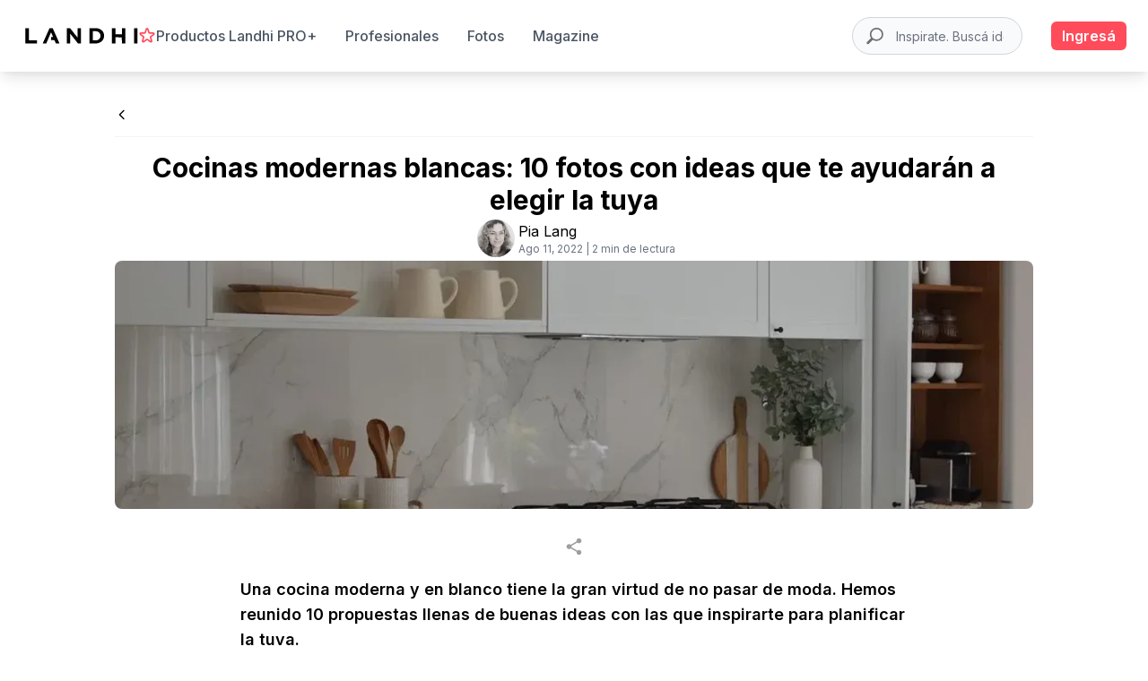

--- FILE ---
content_type: text/html; charset=utf-8
request_url: https://www.landhi.com.ar/magazine/cocinas-modernas-blancas-10-fotos-con-ideas-que-te-ayudaran-a-elegir-la-tuya/
body_size: 38597
content:
<!DOCTYPE html><html lang="es"><head><meta charSet="utf-8" /><title> 10 fotos con ideas que te ayudarán a elegir la tuya</title><meta name="title" content=" 10 fotos con ideas que te ayudarán a elegir la tuya" /><meta name="theme-color" content="#ff4b5a" /><meta name="description" content="Una cocina moderna y en blanco tiene la gran virtud de no pasar de moda. Hemos reunido 10 propuestas llenas de buenas ideas con las que inspirarte para planificar la tuya." /><link rel="preconnect" href="//ik.imagekit.io/" crossorigin="anonymous" /><meta name="viewport" content="width=device-width, initial-scale=1, maximum-scale=1" /><meta name="keywords" content="diseño de interior, diseño para el hogar, construcción, empresa de construcción, materiales de construcción, productos de construcción, arquitectura, arquitectos, inspiración, hogar, productos para el hogar, diseño, proyectos de arquitectura, ideas para el hogar, ideas para diseño, decoración, ideas de decoración para el hogar" /><link rel="icon" href="/favicon.ico" /><link rel="dns-prefetch" href="https://ik.imagekit.io/bedpw9jglo5/" /><link rel="dns-prefetch" href="//ik.imagekit.io/" /><link rel="preconnect" href="https://ik.imagekit.io/bedpw9jglo5/" crossorigin="anonymous" /><meta name="robots" content="all" /><link rel="canonical" href="https://www.landhi.com.ar/magazine/cocinas-modernas-blancas-10-fotos-con-ideas-que-te-ayudaran-a-elegir-la-tuya" /><link rel="preconnect" href="//ik.imagekit.io/" crossorigin="anonymous" /><meta name="twitter:card" content="summary_large_image" /><meta name="twitter:title" content=" 10 fotos con ideas que te ayudarán a elegir la tuya" /><meta name="twitter:description" content="Una cocina moderna y en blanco tiene la gran virtud de no pasar de moda. Hemos reunido 10 propuestas llenas de buenas ideas con las que inspirarte para planificar la tuya." /><meta name="twitter:image:src" content="https://ik.imagekit.io/bedpw9jglo5/cocina_inercia_riva_965d9da8af.webp?tr=h-406" /><meta name="og:title" content=" 10 fotos con ideas que te ayudarán a elegir la tuya" /><meta name="og:url" content="https://www.landhi.com.ar/magazine/cocinas-modernas-blancas-10-fotos-con-ideas-que-te-ayudaran-a-elegir-la-tuya" /><meta name="og:image" content="https://ik.imagekit.io/bedpw9jglo5/cocina_inercia_riva_965d9da8af.webp?tr=h-406" /><meta name="og:description" content="Una cocina moderna y en blanco tiene la gran virtud de no pasar de moda. Hemos reunido 10 propuestas llenas de buenas ideas con las que inspirarte para planificar la tuya." /><meta name="fb:app_id" content="2443814602518635" /><meta name="og:image:width" content="300" /><meta name="og:image:height" content="300" /><meta name="next-head-count" content="26" /><meta name="next-font-preconnect" /><link rel="preload" href="/_next/static/css/ed3a74da913580e1.css" as="style" /><link rel="stylesheet" href="/_next/static/css/ed3a74da913580e1.css" data-n-g /><link rel="preload" href="/_next/static/css/aa15fe3776697b1b.css" as="style" /><link rel="stylesheet" href="/_next/static/css/aa15fe3776697b1b.css" data-n-p /><link rel="preload" href="/_next/static/css/8bb646214888b2b3.css" as="style" /><link rel="stylesheet" href="/_next/static/css/8bb646214888b2b3.css" data-n-p /><link rel="preload" href="/_next/static/css/6060543e1611cc78.css" as="style" /><link rel="stylesheet" href="/_next/static/css/6060543e1611cc78.css" data-n-p /><noscript data-n-css></noscript><script defer noModule src="/_next/static/chunks/polyfills-c67a75d1b6f99dc8.js"></script><script src="https://accounts.google.com/gsi/client" defer data-nscript="beforeInteractive"></script><script src="/_next/static/chunks/webpack-140d59df5d5be896.js" defer></script><script src="/_next/static/chunks/framework-e410742cc4d14b0a.js" defer></script><script src="/_next/static/chunks/main-464878b1eab1a073.js" defer></script><script src="/_next/static/chunks/pages/_app-df88c1f0539e7b05.js" defer></script><script src="/_next/static/chunks/c0d53ec4-625b4d4f710326b4.js" defer></script><script src="/_next/static/chunks/1664-8a9b355d5bbe3e33.js" defer></script><script src="/_next/static/chunks/7843-f177c8648af9bb0d.js" defer></script><script src="/_next/static/chunks/6694-984fa285b921bc13.js" defer></script><script src="/_next/static/chunks/7637-9bfe0580f4a1261e.js" defer></script><script src="/_next/static/chunks/5675-a971f82cb36e127d.js" defer></script><script src="/_next/static/chunks/9393-a8463a7f980a10f7.js" defer></script><script src="/_next/static/chunks/4575-963f03a6733aed81.js" defer></script><script src="/_next/static/chunks/1449-bce32a5929e95cf1.js" defer></script><script src="/_next/static/chunks/4628-020f4d30144370f9.js" defer></script><script src="/_next/static/chunks/1810-11ab9aded71b9824.js" defer></script><script src="/_next/static/chunks/6588-98f108ab7a353be4.js" defer></script><script src="/_next/static/chunks/9571-d67242a6db63d654.js" defer></script><script src="/_next/static/chunks/280-c3c51109729a6a27.js" defer></script><script src="/_next/static/chunks/9187-ede3c2f605b750f3.js" defer></script><script src="/_next/static/chunks/7219-228aa92636632a4b.js" defer></script><script src="/_next/static/chunks/3152-59f89c30ea5037c7.js" defer></script><script src="/_next/static/chunks/1538-39f098441aa3552d.js" defer></script><script src="/_next/static/chunks/8451-5923f10fca630678.js" defer></script><script src="/_next/static/chunks/2566-f7bbbe0d7e65628c.js" defer></script><script src="/_next/static/chunks/4459-109bd9e8339ba9b7.js" defer></script><script src="/_next/static/chunks/2160-f828392d8e46b165.js" defer></script><script src="/_next/static/chunks/8259-d04ff7abfa839ba8.js" defer></script><script src="/_next/static/chunks/6853-d9d15ea607b1a78b.js" defer></script><script src="/_next/static/chunks/8979-0854abae9dfbd9f0.js" defer></script><script src="/_next/static/chunks/9106-7854b74060d3c4ee.js" defer></script><script src="/_next/static/chunks/pages/magazine/%5Burl%5D-4405ae809d1ca61e.js" defer></script><script src="/_next/static/-5sq9RwqJ-BO-TUhBJS18/_buildManifest.js" defer></script><script src="/_next/static/-5sq9RwqJ-BO-TUhBJS18/_ssgManifest.js" defer></script><style id="__jsx-2656449846">#nprogress{pointer-events:none;}#nprogress .bar{background:#ff4b5a;position:fixed;z-index:9999;top:0;left:0;width:100%;height:3px;}#nprogress .peg{display:block;position:absolute;right:0px;width:100px;height:100%;box-shadow:0 0 10px #ff4b5a,0 0 5px #ff4b5a;opacity:1;-webkit-transform:rotate(3deg) translate(0px,-4px);-ms-transform:rotate(3deg) translate(0px,-4px);-webkit-transform:rotate(3deg) translate(0px,-4px);-ms-transform:rotate(3deg) translate(0px,-4px);transform:rotate(3deg) translate(0px,-4px);}#nprogress .spinner{display:block;position:fixed;z-index:1031;top:15px;right:15px;}#nprogress .spinner-icon{width:18px;height:18px;box-sizing:border-box;border:solid 2px transparent;border-top-color:#ff4b5a;border-left-color:#ff4b5a;border-radius:50%;-webkit-animation:nprogresss-spinner 400ms linear infinite;-webkit-animation:nprogress-spinner 400ms linear infinite;animation:nprogress-spinner 400ms linear infinite;}.nprogress-custom-parent{overflow:hidden;position:relative;}.nprogress-custom-parent #nprogress .spinner,.nprogress-custom-parent #nprogress .bar{position:absolute;}@-webkit-keyframes nprogress-spinner{0%{-webkit-transform:rotate(0deg);}100%{-webkit-transform:rotate(360deg);}}@-webkit-keyframes nprogress-spinner{0%{-webkit-transform:rotate(0deg);-ms-transform:rotate(0deg);transform:rotate(0deg);}100%{-webkit-transform:rotate(360deg);-ms-transform:rotate(360deg);transform:rotate(360deg);}}@keyframes nprogress-spinner{0%{-webkit-transform:rotate(0deg);-ms-transform:rotate(0deg);transform:rotate(0deg);}100%{-webkit-transform:rotate(360deg);-ms-transform:rotate(360deg);transform:rotate(360deg);}}</style></head><body><noscript>
      <iframe src="https://www.googletagmanager.com/ns.html?id=GTM-NP2PL5D"
      height="0" width="0" style="display:none;visibility:hidden"></iframe>
    </noscript><div id="__next"><div class="container mx-auto px-4 sm:px-6 lg:px-8 mt-10 md:mt-20 background-container-color"><main class="w-full flex justify-around"><div class="w-full lg:max-w-screen-lg 2xl:max-w-screen-xl"><div class="z-30 fixed bottom-0 left-0 right-0 bg-white text-gray-600 lg:hidden shadow rounded-t-2xl  transition duration-300 ease-in-out"><nav class="flex items-center justify-between py-4 px-6"><a href="/productos/"><button class="flex flex-col items-start justify-around  gap-y-1 text-gray-600 hover:text-gray-500 font-medium"><svg xmlns="http://www.w3.org/2000/svg" fill="none" viewBox="0 0 24 24" stroke-width="2" stroke="currentColor" aria-hidden="true" width="28" height="28"><path stroke-linecap="round" stroke-linejoin="round" d="M3 12l2-2m0 0l7-7 7 7M5 10v10a1 1 0 001 1h3m10-11l2 2m-2-2v10a1 1 0 01-1 1h-3m-6 0a1 1 0 001-1v-4a1 1 0 011-1h2a1 1 0 011 1v4a1 1 0 001 1m-6 0h6"></path></svg></button></a><a href="/productos/?seeAll=true"><button class="flex flex-col items-start justify-around  gap-y-1 text-gray-600 hover:text-gray-500 font-medium"><svg xmlns="http://www.w3.org/2000/svg" fill="none" viewBox="0 0 24 24" stroke-width="2" stroke="currentColor" aria-hidden="true" width="28" height="28"><path stroke-linecap="round" stroke-linejoin="round" d="M19 11H5m14 0a2 2 0 012 2v6a2 2 0 01-2 2H5a2 2 0 01-2-2v-6a2 2 0 012-2m14 0V9a2 2 0 00-2-2M5 11V9a2 2 0 012-2m0 0V5a2 2 0 012-2h6a2 2 0 012 2v2M7 7h10"></path></svg></button></a><a href="/create/regular/?referrer=%2Fmagazine%2Fcocinas-modernas-blancas-10-fotos-con-ideas-que-te-ayudaran-a-elegir-la-tuya%2F"><button class="flex flex-col items-start justify-around  gap-y-1 text-gray-600 hover:text-gray-500 font-medium"><svg xmlns="http://www.w3.org/2000/svg" fill="none" viewBox="0 0 24 24" stroke-width="2" stroke="currentColor" aria-hidden="true" width="28" height="28"><path stroke-linecap="round" stroke-linejoin="round" d="M5.121 17.804A13.937 13.937 0 0112 16c2.5 0 4.847.655 6.879 1.804M15 10a3 3 0 11-6 0 3 3 0 016 0zm6 2a9 9 0 11-18 0 9 9 0 0118 0z"></path></svg></button></a></nav></div></div></main></div><footer aria-labelledby="footer-heading" class="relative bg-white mt-6 md:mt-10"><div class="w-full py-10 lg:py-12 bg-red-50 text-gray-800 flex items-start justify-start"><div class="flex flex-col items-start justify-start lg:mx-20 2xl:mx-80 lg:max-w-7xl px-6 lg:px-8 gap-y-6"><h3 class="text-gray-800 text-3xl uppercase tracking-widest font-semibold">Recibí nuestro newsletter!</h3><h4 class="text-gray-800 text-lg lg:w-3/5">No te pierdas las últimas novedades sobre empresas y productos de arquitectura y diseño.</h4><form method="POST" class="w-full lg:w-4/5 flex flex-col gap-y-4 lg:flex-row items-center justify-center lg:items-center lg:justify-start gap-x-6"><div class="rounded-md shadow-sm flex w-full lg:w-2/3 flex-col"><input type="text" name="email" id="email" placeholder="Escribe tu dirección de correo electrónico" autoComplete="email" class="w-full border text-xs lg:text-sm rounded-md shadow-sm py-2 px-3 focus:outline-none focus:ring-gray-500 focus:border-gray-500  border-gray-300" /></div><button type="submit" class="primary-bg-color text-white rounded-md w-full lg:w-1/5 py-2">Suscribite</button></form></div></div><div aria-hidden="true" class="pointer-events-none absolute inset-0 sm:hidden"><svg width="343" height="388" viewBox="0 0 343 388" fill="none" preserveAspectRatio="xMidYMid slice" xmlns="http://www.w3.org/2000/svg" class="absolute inset-0 h-full w-full"><path d="M-99 461.107L608.107-246l707.103 707.107-707.103 707.103L-99 461.107z" fill="url(#linear1)" fill-opacity=".1"></path><defs><linearGradient id="linear1" x1="254.553" y1="107.554" x2="961.66" y2="814.66" gradientUnits="userSpaceOnUse"><stop stop-color="#ff4b5a"></stop><stop offset="1" stop-color="#ff4b5a" stop-opacity="0"></stop></linearGradient></defs></svg></div><div aria-hidden="true" class="pointer-events-none absolute top-0 right-0 bottom-0 hidden w-1/2 sm:block lg:hidden"><svg width="359" height="339" viewBox="0 0 359 339" fill="none" preserveAspectRatio="xMidYMid slice" xmlns="http://www.w3.org/2000/svg" class="absolute inset-0 h-full w-full"><path d="M-161 382.107L546.107-325l707.103 707.107-707.103 707.103L-161 382.107z" fill="url(#linear2)" fill-opacity=".1"></path><defs><linearGradient id="linear2" x1="192.553" y1="28.553" x2="899.66" y2="735.66" gradientUnits="userSpaceOnUse"><stop stop-color="#ff4b5a"></stop><stop offset="1" stop-color="#ff4b5a" stop-opacity="0"></stop></linearGradient></defs></svg></div><div aria-hidden="true" class="pointer-events-none absolute top-0 right-0 bottom-0 hidden w-1/2 lg:block"><svg width="160" height="678" viewBox="0 0 160 678" fill="none" preserveAspectRatio="xMidYMid slice" xmlns="http://www.w3.org/2000/svg" class="absolute inset-0 h-full w-full"><path d="M-161 679.107L546.107-28l707.103 707.107-707.103 707.103L-161 679.107z" fill="url(#linear3)" fill-opacity=".1"></path><defs><linearGradient id="linear3" x1="192.553" y1="325.553" x2="899.66" y2="1032.66" gradientUnits="userSpaceOnUse"><stop stop-color="#ff4b5a"></stop><stop offset="1" stop-color="#ff4b5a" stop-opacity="0"></stop></linearGradient></defs></svg></div><div class="lg:mx-20 2xl:mx-80 max-w-7xl px-6 pb-8 pt-6 lg:pt-10 2xl:pt-16 lg:px-8"><div class="xl:grid xl:grid-cols-3 xl:gap-8"><div class="space-y-8"><div class="-ml-2"><a href="/"><svg version="1.0" xmlns="http://www.w3.org/2000/svg" width="191px" height="26px" viewBox="0 0 1532.000000 229.000000" preserveAspectRatio="xMidYMid meet"><g transform="translate(0.000000,229.000000) scale(0.100000,-0.100000)" stroke><path d="M40 1150 l0 -1080 780 0 780 0 0 215 0 215 -540 0 -540 0 0 865 0 865 -240 0 -240 0 0 -1080z" fill="#ff4b5a"></path><path d="M3302 2213 c-7 -13 -877 -2053 -909 -2131 -4 -10 44 -12 237 -10 l242 3 32 80 c249 610 479 1175 537 1318 40 97 76 174 80 170 4 -5 68 -156 142 -338 l136 -330 -140 -3 -139 -3 0 -209 0 -210 226 -2 226 -3 94 -229 c51 -126 97 -233 102 -238 5 -5 117 -7 249 -6 l241 3 -458 1075 -457 1075 -216 3 c-198 2 -217 1 -225 -15z" fill="#ff4b5a"></path><path d="M5650 1150 l0 -1080 235 0 235 0 0 683 1 682 28 -33 c16 -19 251 -326 522 -683 l494 -649 208 0 207 0 0 1080 0 1080 -235 0 -235 0 0 -661 c0 -529 -3 -659 -13 -651 -6 6 -235 303 -507 661 l-495 651 -222 0 -223 0 0 -1080z" fill="#ff4b5a"></path><path d="M8720 1150 l0 -1080 494 0 c535 0 591 4 751 56 426 139 703 480 746 919 20 205 -14 400 -99 579 -126 262 -343 450 -630 546 -169 56 -219 60 -764 60 l-498 0 0 -1080z m1022 631 c230 -59 391 -219 454 -451 24 -88 24 -272 1 -360 -62 -233 -239 -408 -464 -455 -48 -10 -137 -15 -305 -15 l-238 0 0 650 0 650 238 0 c203 0 250 -3 314 -19z" fill="#ff4b5a"></path><path d="M11760 1150 l0 -1080 240 0 240 0 0 435 0 435 438 -2 437 -3 3 -432 2 -433 240 0 240 0 0 1080 0 1080 -240 0 -240 0 0 -425 0 -425 -440 0 -440 0 0 425 0 425 -240 0 -240 0 0 -1080z" fill="#ff4b5a"></path><path d="M14760 1150 l0 -1080 235 0 235 0 0 1080 0 1080 -235 0 -235 0 0 -1080z" fill="#ff4b5a"></path></g></svg></a></div><p class="text-md leading-6 text-gray-600"><span>Inspirate. </span><span>Encontrá profesionales. </span><span>Comprá productos. </span></p><div class="flex space-x-6"><a href="https://www.facebook.com/landhiar" target="_blank" rel="noreferrer" class="text-gray-600 hover:text-gray-400"><span class="sr-only">Facebook</span><svg fill="currentColor" viewBox="0 0 24 24" aria-hidden="true" class="h-6 w-6"><path fill-rule="evenodd" d="M22 12c0-5.523-4.477-10-10-10S2 6.477 2 12c0 4.991 3.657 9.128 8.438 9.878v-6.987h-2.54V12h2.54V9.797c0-2.506 1.492-3.89 3.777-3.89 1.094 0 2.238.195 2.238.195v2.46h-1.26c-1.243 0-1.63.771-1.63 1.562V12h2.773l-.443 2.89h-2.33v6.988C18.343 21.128 22 16.991 22 12z" clip-rule="evenodd"></path></svg></a><a href="https://www.instagram.com/landhi_arg/" target="_blank" rel="noreferrer" class="text-gray-600 hover:text-gray-400"><span class="sr-only">Instagram</span><svg fill="currentColor" viewBox="0 0 24 24" aria-hidden="true" class="h-6 w-6"><path fill-rule="evenodd" d="M12.315 2c2.43 0 2.784.013 3.808.06 1.064.049 1.791.218 2.427.465a4.902 4.902 0 011.772 1.153 4.902 4.902 0 011.153 1.772c.247.636.416 1.363.465 2.427.048 1.067.06 1.407.06 4.123v.08c0 2.643-.012 2.987-.06 4.043-.049 1.064-.218 1.791-.465 2.427a4.902 4.902 0 01-1.153 1.772 4.902 4.902 0 01-1.772 1.153c-.636.247-1.363.416-2.427.465-1.067.048-1.407.06-4.123.06h-.08c-2.643 0-2.987-.012-4.043-.06-1.064-.049-1.791-.218-2.427-.465a4.902 4.902 0 01-1.772-1.153 4.902 4.902 0 01-1.153-1.772c-.247-.636-.416-1.363-.465-2.427-.047-1.024-.06-1.379-.06-3.808v-.63c0-2.43.013-2.784.06-3.808.049-1.064.218-1.791.465-2.427a4.902 4.902 0 011.153-1.772A4.902 4.902 0 015.45 2.525c.636-.247 1.363-.416 2.427-.465C8.901 2.013 9.256 2 11.685 2h.63zm-.081 1.802h-.468c-2.456 0-2.784.011-3.807.058-.975.045-1.504.207-1.857.344-.467.182-.8.398-1.15.748-.35.35-.566.683-.748 1.15-.137.353-.3.882-.344 1.857-.047 1.023-.058 1.351-.058 3.807v.468c0 2.456.011 2.784.058 3.807.045.975.207 1.504.344 1.857.182.466.399.8.748 1.15.35.35.683.566 1.15.748.353.137.882.3 1.857.344 1.054.048 1.37.058 4.041.058h.08c2.597 0 2.917-.01 3.96-.058.976-.045 1.505-.207 1.858-.344.466-.182.8-.398 1.15-.748.35-.35.566-.683.748-1.15.137-.353.3-.882.344-1.857.048-1.055.058-1.37.058-4.041v-.08c0-2.597-.01-2.917-.058-3.96-.045-.976-.207-1.505-.344-1.858a3.097 3.097 0 00-.748-1.15 3.098 3.098 0 00-1.15-.748c-.353-.137-.882-.3-1.857-.344-1.023-.047-1.351-.058-3.807-.058zM12 6.865a5.135 5.135 0 110 10.27 5.135 5.135 0 010-10.27zm0 1.802a3.333 3.333 0 100 6.666 3.333 3.333 0 000-6.666zm5.338-3.205a1.2 1.2 0 110 2.4 1.2 1.2 0 010-2.4z" clip-rule="evenodd"></path></svg></a><a href="https://ar.pinterest.com/landhi_arg/" target="_blank" rel="noreferrer" class="text-gray-600 hover:text-gray-400"><span class="sr-only">Pinterest</span><svg aria-hidden="true" xmlns="http://www.w3.org/2000/svg" x="0px" y="0px" width="22" height="22" viewBox="0 0 50 50" fill="currentColor" class="w-6 h-6"><path fill-rule="evenodd" d="M 25 2 C 12.309295 2 2 12.309295 2 25 C 2 37.690705 12.309295 48 25 48 C 37.690705 48 48 37.690705 48 25 C 48 12.309295 37.690705 2 25 2 z M 25 4 C 36.609825 4 46 13.390175 46 25 C 46 36.609825 36.609825 46 25 46 C 22.876355 46 20.82771 45.682142 18.896484 45.097656 C 19.75673 43.659418 20.867347 41.60359 21.308594 39.90625 C 21.570728 38.899887 22.648438 34.794922 22.648438 34.794922 C 23.348841 36.132057 25.395277 37.263672 27.574219 37.263672 C 34.058123 37.263672 38.732422 31.300682 38.732422 23.890625 C 38.732422 16.78653 32.935409 11.472656 25.476562 11.472656 C 16.196831 11.472656 11.271484 17.700825 11.271484 24.482422 C 11.271484 27.636307 12.94892 31.562193 15.634766 32.8125 C 16.041611 33.001865 16.260073 32.919834 16.353516 32.525391 C 16.425459 32.226044 16.788267 30.766792 16.951172 30.087891 C 17.003269 29.871239 16.978043 29.68405 16.802734 29.470703 C 15.913793 28.392399 15.201172 26.4118 15.201172 24.564453 C 15.201172 19.822048 18.791452 15.232422 24.908203 15.232422 C 30.18976 15.232422 33.888672 18.832872 33.888672 23.980469 C 33.888672 29.796219 30.95207 33.826172 27.130859 33.826172 C 25.020554 33.826172 23.440361 32.080359 23.947266 29.939453 C 24.555054 27.38426 25.728516 24.626944 25.728516 22.78125 C 25.728516 21.130713 24.842754 19.753906 23.007812 19.753906 C 20.850369 19.753906 19.117188 21.984457 19.117188 24.974609 C 19.117187 26.877359 19.761719 28.166016 19.761719 28.166016 C 19.761719 28.166016 17.630543 37.176514 17.240234 38.853516 C 16.849091 40.52931 16.953851 42.786365 17.115234 44.466797 C 9.421139 41.352465 4 33.819328 4 25 C 4 13.390175 13.390175 4 25 4 z"></path></svg></a></div></div><div class="mt-16 pt-10 grid grid-cols-2 gap-8 xl:col-span-2 xl:mt-0"><div class="md:flex md:justify-end md:pr-8"><div><h3 class="text-md font-semibold leading-6 text-gray-600">Inspiración</h3><ul role="list" class="mt-6 space-y-4"><li><a href="/productos" class="text-md leading-6 text-gray-600 hover:text-gray-600">Productos</a></li><li><a href="/fabricantes" class="text-md leading-6 text-gray-600 hover:text-gray-600">Marcas</a></li><li><a href="/discover/photos" class="text-md leading-6 text-gray-600 hover:text-gray-600">Fotos</a></li><li><a href="/profesionales" class="text-md leading-6 text-gray-600 hover:text-gray-600">Profesionales</a></li><li><a href="/magazine" class="text-md leading-6 text-gray-600 hover:text-gray-600">Magazine</a></li></ul></div></div><div class="md:grid md:grid-cols-2 md:gap-8"><div><h3 class="text-md font-semibold leading-6 text-gray-600">Consultas</h3><ul role="list" class="mt-6 space-y-4"><li><a href="/create/pro" class="text-md leading-6 text-gray-600 hover:text-gray-600">Unirme gratis como profesional</a></li><li><a href="/create/regular" class="text-md leading-6 text-gray-600 hover:text-gray-600">Unirme como aficionado</a></li><li><a href="/create/login" class="text-md leading-6 text-gray-600 hover:text-gray-600">Inicia sesión</a></li><li><a href="/contact" class="text-md leading-6 text-gray-600 hover:text-gray-600">Contacto</a></li></ul></div><div class="mt-10 md:mt-0"><h3 class="text-md font-semibold leading-6 text-gray-600">Legales</h3><ul role="list" class="mt-6 space-y-4"><li><a href="/landhi-pro-terms" class="text-md leading-6 text-gray-600 hover:text-gray-600">Términos y condiciones Landhi PRO+</a></li><li><a href="/policy" class="text-md leading-6 text-gray-600 hover:text-gray-600">Política de Privacidad</a></li><li><a href="/terms" class="text-md leading-6 text-gray-600 hover:text-gray-600">Términos y Condiciones</a></li></ul></div></div></div></div><div class=" border-t border-white/10 pt-8"><p class="text-xs leading-5 text-gray-800">© 2025 Landhi. Todos los derechos reservados</p></div></div><div aria-live="assertive" style="z-index: 9999;" class="fixed inset-0 flex px-4 py-6 pointer-events-none items-end"><div class="w-full flex flex-col items-center space-y-4"></div></div></footer></div><script id="__NEXT_DATA__" type="application/json">{"props":{"pageProps":{"locale":"es","sessionSSR":null,"headTags":{"title":"Magazine - Cocinas modernas blancas: 10 fotos con ideas que te ayudarán a elegir la tuya","description":"Una cocina moderna y en blanco tiene la gran virtud de no pasar de moda. Hemos reunido 10 propuestas llenas de buenas ideas con las que inspirarte para planificar la tuya.","canonical":true,"keywords":null,"socialContent":{"url":"https://www.landhi.com.ar/magazine/cocinas-modernas-blancas-10-fotos-con-ideas-que-te-ayudaran-a-elegir-la-tuya","image":"https://ik.imagekit.io/bedpw9jglo5/cocina_inercia_riva_965d9da8af.webp?tr=h-406","title":"Magazine - Cocinas modernas blancas: 10 fotos con ideas que te ayudarán a elegir la tuya","description":"Una cocina moderna y en blanco tiene la gran virtud de no pasar de moda. Hemos reunido 10 propuestas llenas de buenas ideas con las que inspirarte para planificar la tuya."}},"post":{"data":[{"id":64,"attributes":{"title":"Cocinas modernas blancas: 10 fotos con ideas que te ayudarán a elegir la tuya","description":"Una cocina moderna y en blanco tiene la gran virtud de no pasar de moda. Hemos reunido 10 propuestas llenas de buenas ideas con las que inspirarte para planificar la tuya.","slug":"cocinas-modernas-blancas-10-fotos-con-ideas-que-te-ayudaran-a-elegir-la-tuya","layout":"single","date":"2022-08-11","time_reading":"2 min de","createdAt":"2023-08-30T19:29:00.192Z","updatedAt":"2023-08-30T19:29:00.192Z","publishedAt":"2023-08-30T19:29:00.119Z","isPodcast":null,"blocks":[{"id":399,"__component":"general.rich-text","body":"**¿CUÁL ES EL MEJOR COLOR PARA UNA COCINA?**\n\nNo lo dudes, el mobiliario de cocina en color blanco es una opción elegante, atemporal y con el que podés conseguir cualquier estilo. De los más modernos a los más clásicos. Todo dependerá del diseño de los frentes (lisos para las modernas y con molduras para las cocinas más clásicas) y de la presencia o no de tiradores. Sin ellos, la cocina tiene un efecto más limpio y minimalista y que no pasará de moda.   \n\n\nHay ciertos elementos que pueden completar, resaltar, complementar y defiir tu blanca cocina para dar con el diseño perfecto:\n\n\n- Azulejos y alzada\n- Mesada\n- Detalles y muebles de diseño que otorguen personalidad\n- Elegancia a través de materiales u objetos como luminarias\n- Elementos que aporten calidez, combinaciones con madera\n- Terminaciones atemporales para ir variando con tan solo algunos elementos\n- Detalles en negro\n- Pisos\n- Modernidad con accesorios y elementos\n- Distribución\n\n\nAquí te presentamos una selección de 10 cocinas blancas que te van a inspirar!"},{"id":198,"__component":"general.landhi-photo","photo":{"data":{"id":14663,"attributes":{"description":null,"haveProducts":false,"quality":"High","hideFromFeed":false,"createdAt":"2023-07-13T17:16:16.381Z","updatedAt":"2023-10-11T04:49:38.289Z","featured":false,"sortOrder":0,"magentoId":19612,"feedOrder":7482,"mixpanelId":19612,"swiperFeatured":false,"project":{"data":{"id":1152,"attributes":{"name":"Roble Joven","createdAt":"2023-07-08T14:17:09.779Z","updatedAt":"2023-07-24T17:26:57.043Z","year":null,"description":null,"location":{"description":"Manuel Alberti, Provincia de Buenos Aires, Argentina","place_id":"ChIJHy3--iOfvJURgLQViZc-JUw","lat":-34.4344993,"lng":-58.78072890000001,"details":{"geometry":{"location":{"lat":-34.4344993,"lng":-58.78072890000001},"viewport":{"south":-34.47051614215484,"west":-58.81699015205087,"north":-34.39994788915628,"east":-58.73731370387923}},"html_attributions":[]}},"sortOrder":0,"featured":false,"meters":null,"magentoId":1314,"photographer":null,"locationLabel":"Manuel Alberti, Provincia de Buenos Aires, Argentina","type":null,"projectWebsite":null,"mixpanelId":1314,"state":null,"typeConstruction":null,"previousAccessClients":null,"user":{"data":{"id":196,"attributes":{"username":"estudio.arqmariasioli","email":"siolimaria@gmail.com","provider":"local","confirmed":true,"blocked":false,"createdAt":"2023-07-10T11:10:58.656Z","updatedAt":"2026-01-22T13:00:46.134Z","firstName":"Maria","lastName":"Sioli","type":"Professional","magentoId":581,"profileImagePlain":"customer/a/l/al62aa8f087ef36.png","coverImagePlain":"customer/c/o/cover_image_323.png","sortOrder":122525,"subscriptionPlan":"Premium","locationLabel":"San Isidro, Provincia de Buenos Aires, Argentina","hideProfile":false,"mixpanelId":581,"autoPlay":null,"activityNotifications":null,"performanceNotifications":true,"subscribedToNewsletter":true,"emails_notification":null,"isClubLandhi":null,"subscriptionStartDate":null,"premiumPopUp":false,"noWhatsappNotification":null,"isCreatedByLandhi":null,"landhiProProgram":null,"businessTitleFlat":"Estudio Arq. María Sioli","showBrandAsPro":null,"isFakeProfile":null,"projectsToHide":null,"productsInProject":null,"enableNewAdmin":true,"isUserAdministrator":null,"discountPercentage":null,"creditsPercentage":null,"enableLoadCredits":null,"extras":[{"id":52857,"__component":"general.professional","businessTitle":"Estudio Arq. María Sioli","businessDescription":"","certificationsAwards":"","licenceNumber":"","dashboardMixpanelLink":"https://mixpanel.com/public/YVRAHYoDEgBN8C28D5iJGo","clubycasa":false,"archclub":false,"website":"","businessAddress":{"description":"San Isidro, Provincia de Buenos Aires, Argentina","place_id":"ChIJf0OR2DywvJURdQI1ceZJO6s","lat":-34.470829,"lng":-58.5286102,"details":{"geometry":{"location":{"lat":-34.470829,"lng":-58.5286102},"viewport":{"south":-34.494270224994,"west":-58.564395844547,"north":-34.449843513802,"east":-58.492783875125}},"html_attributions":[]}},"dashboardMixpanelEmail":"siolimaria@gmail.com","phone":null,"quality":"High"}]}}}}}},"media":{"id":460776,"path":"photos/i/_/i_5f4f7de5012c1.jpg","height":2550,"width":1700,"file_type":"photo","alt":"Cocina Sin Isla Estilo Clásico con color predominante Blanco del Proyecto Roble Joven por Estudio Arq. María Sioli"}}}}},{"id":199,"__component":"general.landhi-photo","photo":{"data":{"id":78420,"attributes":{"description":null,"haveProducts":true,"quality":"High","hideFromFeed":false,"createdAt":"2023-07-14T02:15:23.957Z","updatedAt":"2023-10-26T04:21:36.699Z","featured":true,"sortOrder":0,"magentoId":81302,"feedOrder":264042,"mixpanelId":81302,"swiperFeatured":false,"project":{"data":{"id":4530,"attributes":{"name":"COCINAS","createdAt":"2023-07-11T22:37:45.689Z","updatedAt":"2023-07-20T16:00:50.618Z","year":"0","description":null,"location":null,"sortOrder":0,"featured":false,"meters":null,"magentoId":4873,"photographer":null,"locationLabel":null,"type":null,"projectWebsite":null,"mixpanelId":4873,"state":null,"typeConstruction":null,"previousAccessClients":null,"user":{"data":{"id":1283,"attributes":{"username":"destefano","email":"marketing@destefano.com.ar","provider":"local","confirmed":true,"blocked":false,"createdAt":"2023-07-10T11:12:59.725Z","updatedAt":"2025-02-19T19:55:04.938Z","firstName":"De Stefano","lastName":"est.1913","type":"Brand","magentoId":5430,"profileImagePlain":"customer/p/r/profile_image_1877.png","coverImagePlain":"customer/c/o/cover_image_1599.png","sortOrder":168,"subscriptionPlan":"Regular","locationLabel":null,"hideProfile":false,"mixpanelId":5430,"autoPlay":null,"activityNotifications":null,"performanceNotifications":true,"subscribedToNewsletter":true,"emails_notification":"jds@destefano.com.ar,mgonzalez@destefano.com.ar","isClubLandhi":null,"subscriptionStartDate":null,"premiumPopUp":null,"noWhatsappNotification":null,"isCreatedByLandhi":null,"landhiProProgram":null,"businessTitleFlat":"DE STEFANO","showBrandAsPro":null,"isFakeProfile":null,"projectsToHide":null,"productsInProject":true,"enableNewAdmin":null,"isUserAdministrator":null,"discountPercentage":null,"creditsPercentage":null,"enableLoadCredits":null,"extras":[{"id":53945,"__component":"general.professional","businessTitle":"DE STEFANO","businessDescription":"\u003cp\u003eDesde 1913, en De Stefano brindamos soluciones en superficies y productos de alto valor para la arquitectura y el diseño. Somos líderes en el negocio de la piedra natural y en exportación de granito. Contamos con dos plantas industriales con la última tecnología y una cobertura nacional a través de nuestros ocho centros de distribución. Tenemos la más amplia gama de materiales naturales del mercado: mármoles, granitos, travertinos, calizas, cubriendo un amplio espectro de colores, texturas y precios. Somos los representantes en Argentina de Neolith y Corian . Además, en 2019 lanzamos nuestra propia marca de Cuarzo Premium llamada Purastone, y en 2021 nuestra marca propia de Terrazzo. Contamos también con la representación exclusiva de TOTO, empresa líder en sanitarios y grifería japonesa de alta gama y PITT Cooking, pionera holandesa en cocinas integradas.\u003c/p\u003e\n\u003cp\u003eNuestras marcas:\u003c/p\u003e\n\u003cp class=\"flex\"\u003e\u003ca href=\"https://www.landhi.com.ar/toto\"\u003e  \u003cimg src=\"https://images.landhi-static.com/brands/Selection_065.png\" alt=\"\" width=\"113\" height=\"32\" /\u003e \u003c/a\u003e\u003ca href=\"https://www.landhi.com.ar/pitt\"\u003e              \u003cimg src=\"https://images.landhi-static.com/brands/Selection_066.png\" alt=\"\" width=\"73\" height=\"32\" /\u003e\u003c/a\u003e\u003c/p\u003e","certificationsAwards":"","licenceNumber":"","dashboardMixpanelLink":"https://mixpanel.com/public/8JBgUtNEyue7qD8NZuXh8E","clubycasa":false,"archclub":false,"website":"https://www.destefano1913.com/","businessAddress":null,"dashboardMixpanelEmail":"erubio@destefano.com.ar","phone":null,"quality":"Medium"},{"id":192,"__component":"general.brand","landhiProDescription":null}]}}}}}},"media":{"id":513074,"path":"photos/d/q/dq61e5a98916463.jpg","height":1350,"width":1080,"file_type":"photo","alt":"Cocina Con Isla Estilo Moderno con color predominante Gris del Proyecto COCINAS por DE STEFANO"}}}}},{"id":200,"__component":"general.landhi-photo","photo":{"data":{"id":2616,"attributes":{"description":null,"haveProducts":true,"quality":"High","hideFromFeed":false,"createdAt":"2023-07-13T15:55:27.285Z","updatedAt":"2023-10-11T03:17:38.358Z","featured":false,"sortOrder":0,"magentoId":3546,"feedOrder":107727,"mixpanelId":3546,"swiperFeatured":false,"project":{"data":{"id":67,"attributes":{"name":"Casa JP","createdAt":"2023-07-08T14:16:18.272Z","updatedAt":"2023-08-07T17:13:11.240Z","year":"0","description":null,"location":null,"sortOrder":1,"featured":false,"meters":null,"magentoId":111,"photographer":null,"locationLabel":null,"type":null,"projectWebsite":null,"mixpanelId":111,"state":null,"typeConstruction":null,"previousAccessClients":null,"user":{"data":{"id":12,"attributes":{"username":"rpiarq","email":"info@rpiarq.com.ar","provider":"local","confirmed":true,"blocked":false,"createdAt":"2023-07-10T10:56:33.630Z","updatedAt":"2026-01-22T13:00:20.661Z","firstName":"R. Pereyra Iraola Arquitectura - Paisaje","lastName":"Arquitectura - Paisajismo","type":"Professional","magentoId":256,"profileImagePlain":"customer/p/r/profile_image_528.png","coverImagePlain":"customer/c/o/cover_image_817.png","sortOrder":184451,"subscriptionPlan":"Regular","locationLabel":"La Paz 880, Martínez, Provincia de Buenos Aires, Argentina","hideProfile":false,"mixpanelId":256,"autoPlay":null,"activityNotifications":null,"performanceNotifications":true,"subscribedToNewsletter":true,"emails_notification":null,"isClubLandhi":null,"subscriptionStartDate":null,"premiumPopUp":false,"noWhatsappNotification":null,"isCreatedByLandhi":null,"landhiProProgram":null,"businessTitleFlat":"Ricardo Pereyra Iraola ","showBrandAsPro":null,"isFakeProfile":null,"projectsToHide":null,"productsInProject":null,"enableNewAdmin":true,"isUserAdministrator":null,"discountPercentage":null,"creditsPercentage":null,"enableLoadCredits":null,"extras":[{"id":52673,"__component":"general.professional","businessTitle":"Ricardo Pereyra Iraola ","businessDescription":"Nos divierte el proceso creativo basado en el diálogo, trabajamos en equipo con nuestros clientes. Desde que levantamos una pared hasta cuando un cliente nos cuenta sus ideas y nos comparte su estilo.\nNuestro servicio se basa en entender que es lo que imagina el cliente y aportarle valor para potenciar su estilo.","certificationsAwards":"","licenceNumber":"","dashboardMixpanelLink":"https://mixpanel.com/public/2KhikfxR6KfZu4NBo4144b","clubycasa":false,"archclub":false,"website":"https://rpiarq.com.ar/","businessAddress":{"description":"La Paz 880, Martínez, Provincia de Buenos Aires, Argentina","place_id":"ChIJif-Ji1ywvJURFVyxRceutJU","lat":-34.4916578,"lng":-58.5269191,"details":{"geometry":{"location":{"lat":-34.4916578,"lng":-58.5269191},"viewport":{"south":-34.493031780292,"west":-58.528315430292,"north":-34.490333819709,"east":-58.525617469708}},"html_attributions":[]}},"dashboardMixpanelEmail":"info@rpiarq.com.ar","phone":null,"quality":"High"}]}}}}}},"media":{"id":448729,"path":"photos/5/e/5eb448d54c387.jpg","height":3747,"width":2446,"file_type":"photo","alt":"Cocina Con Isla Estilo Campo con color predominante Blanco del Proyecto Casa JP por Ricardo Pereyra Iraola "}}}}},{"id":201,"__component":"general.landhi-photo","photo":{"data":{"id":4621,"attributes":{"description":null,"haveProducts":false,"quality":"High","hideFromFeed":false,"createdAt":"2023-07-13T15:57:51.905Z","updatedAt":"2023-10-11T03:33:31.394Z","featured":false,"sortOrder":3,"magentoId":6034,"feedOrder":97242,"mixpanelId":6034,"swiperFeatured":false,"project":{"data":{"id":342,"attributes":{"name":"Kennedy","createdAt":"2023-07-08T14:16:31.635Z","updatedAt":"2025-09-16T15:41:28.110Z","year":"2018","description":"Reforma cocina","location":{"description":"CABA, Argentina","place_id":"ChIJvQz5TjvKvJURh47oiC6Bs6A","lat":-34.6036844,"lng":-58.3815591,"details":{"geometry":{"location":{"lat":-34.6036844,"lng":-58.3815591},"viewport":{"south":-34.70510112811848,"west":-58.53145220760162,"north":-34.52654636106313,"east":-58.33514472475672}},"html_attributions":[]}},"sortOrder":13,"featured":false,"meters":"15","magentoId":416,"photographer":null,"locationLabel":"CABA, Argentina","type":null,"projectWebsite":null,"mixpanelId":416,"state":null,"typeConstruction":null,"previousAccessClients":null,"user":{"data":{"id":65,"attributes":{"username":"jtarquitectura","email":"jtestudioarq@gmail.com","provider":"local","confirmed":true,"blocked":false,"createdAt":"2023-07-10T11:03:13.053Z","updatedAt":"2026-01-22T13:00:28.996Z","firstName":"Josefina","lastName":"Torello","type":"Professional","magentoId":327,"profileImagePlain":"customer/k/kmrlkuyfifylxco.png","coverImagePlain":"customer/c/o/cover_image_127.png","sortOrder":80544,"subscriptionPlan":"Regular","locationLabel":"Av. del Libertador 2681, Buenos Aires, Argentina","hideProfile":false,"mixpanelId":327,"autoPlay":null,"activityNotifications":null,"performanceNotifications":true,"subscribedToNewsletter":true,"emails_notification":null,"isClubLandhi":null,"subscriptionStartDate":null,"premiumPopUp":false,"noWhatsappNotification":null,"isCreatedByLandhi":null,"landhiProProgram":null,"businessTitleFlat":"JT ARQUITECTURA","showBrandAsPro":null,"isFakeProfile":null,"projectsToHide":null,"productsInProject":null,"enableNewAdmin":null,"isUserAdministrator":null,"discountPercentage":null,"creditsPercentage":null,"enableLoadCredits":null,"extras":[{"id":52726,"__component":"general.professional","businessTitle":"JT ARQUITECTURA","businessDescription":"Somos un estudio conformado por una arquitecta y una diseñadora de interiores dedicado principalmente a reformas completas de departamentos/ casas/ locales. Nos ocupamos de OBRA + DISEÑO INTERIOR + MOBILIARIO A MEDIDA. \r\n\r\n","certificationsAwards":"","licenceNumber":"","dashboardMixpanelLink":"","clubycasa":false,"archclub":false,"website":"https://www.instagram.com/jtarquitectura/","businessAddress":{"description":"Av. del Libertador 2681, Buenos Aires, Argentina","place_id":"ChIJeRlqTnq1vJURPjpKs5BMvkA","lat":-34.5780179,"lng":-58.4070616,"details":{"geometry":{"location":{"lat":-34.5780179,"lng":-58.4070616},"viewport":{"south":-34.579568730292,"west":-58.408605430292,"north":-34.576870769709,"east":-58.405907469709}},"html_attributions":[]}},"dashboardMixpanelEmail":"","phone":null,"quality":"High"}]}}}}}},"media":{"id":450734,"path":"photos/5/e/5ec59f7c10349.jpg","height":1024,"width":819,"file_type":"photo","alt":"Cocina Sin Isla Estilo Moderno con color predominante Blanco del Proyecto Kennedy por JT ARQUITECTURA"}}}}},{"id":202,"__component":"general.landhi-photo","photo":{"data":{"id":37839,"attributes":{"description":null,"haveProducts":true,"quality":"High","hideFromFeed":false,"createdAt":"2023-07-13T17:47:47.315Z","updatedAt":"2023-10-11T13:21:21.033Z","featured":false,"sortOrder":0,"magentoId":46490,"feedOrder":241360,"mixpanelId":46490,"swiperFeatured":false,"project":{"data":{"id":2761,"attributes":{"name":"Cocina Talar del Lago","createdAt":"2023-07-11T22:36:22.250Z","updatedAt":"2023-07-31T20:56:12.496Z","year":null,"description":null,"location":{"description":"Talar del Lago 1, Boulevard Central, General Pacheco, Provincia de Buenos Aires, Argentina","place_id":"ChIJQ0p8CcmjvJURL1Z5EVCt7rk","lat":-34.441008,"lng":-58.64891189999999,"details":{"geometry":{"location":{"lat":-34.441008,"lng":-58.64891189999999},"viewport":{"south":-34.4423465302915,"west":-58.65025133029151,"north":-34.4396485697085,"east":-58.6475533697085}},"html_attributions":[]}},"sortOrder":2,"featured":false,"meters":"2020","magentoId":3051,"photographer":null,"locationLabel":"Talar del Lago 1, Boulevard Central, General Pacheco, Provincia de Buenos Aires, Argentina","type":null,"projectWebsite":null,"mixpanelId":3051,"state":null,"typeConstruction":null,"previousAccessClients":null,"user":{"data":{"id":6,"attributes":{"username":"magdalenaseal","email":"sealmagdalena@gmail.com","provider":"local","confirmed":true,"blocked":false,"createdAt":"2023-07-10T10:56:05.066Z","updatedAt":"2026-01-22T13:00:19.766Z","firstName":"Magdalena","lastName":"Seal","type":"Professional","magentoId":244,"profileImagePlain":"customer/p/r/profile_image_68.png","coverImagePlain":"customer/c/o/cover_image_45.png","sortOrder":102296,"subscriptionPlan":"Regular","locationLabel":"Quirno 2650, Bella Vista, Provincia de Buenos Aires, Argentina","hideProfile":false,"mixpanelId":244,"autoPlay":null,"activityNotifications":null,"performanceNotifications":true,"subscribedToNewsletter":true,"emails_notification":null,"isClubLandhi":null,"subscriptionStartDate":null,"premiumPopUp":false,"noWhatsappNotification":null,"isCreatedByLandhi":null,"landhiProProgram":null,"businessTitleFlat":"Magdalena Seal Arquitecta","showBrandAsPro":null,"isFakeProfile":null,"projectsToHide":null,"productsInProject":null,"enableNewAdmin":true,"isUserAdministrator":null,"discountPercentage":null,"creditsPercentage":null,"enableLoadCredits":null,"extras":[{"id":52667,"__component":"general.professional","businessTitle":"Magdalena Seal Arquitecta","businessDescription":"El diseño mejora la calidad de vida de las personas.","certificationsAwards":"","licenceNumber":"","dashboardMixpanelLink":"","clubycasa":false,"archclub":false,"website":"","businessAddress":{"description":"Quirno 2650, Bella Vista, Provincia de Buenos Aires, Argentina","place_id":"Ej5RdWlybm8gMjY1MCwgQmVsbGEgVmlzdGEsIFByb3ZpbmNpYSBkZSBCdWVub3MgQWlyZXMsIEFyZ2VudGluYSIxEi8KFAoSCclUlNm3vbyVEbEu_Uyvp36uENoUKhQKEgk_FmnxUby8lRGR-rqd-zEbZg","lat":-34.5688284,"lng":-58.7014676,"details":{"geometry":{"location":{"lat":-34.5688284,"lng":-58.7014676},"viewport":{"south":-34.570248480291,"west":-58.702716930291,"north":-34.567550519708,"east":-58.700018969708}},"html_attributions":[]}},"dashboardMixpanelEmail":"","phone":null,"quality":"High"}]}}}}}},"media":{"id":483924,"path":"photos/w/w/ww60eb880ff28c6.jpg","height":3720,"width":5484,"file_type":"photo","alt":"Cocina Con Isla con color predominante Blanco del Proyecto Cocina Talar del Lago por Magdalena Seal Arquitecta"}}}}},{"id":203,"__component":"general.landhi-photo","photo":{"data":{"id":37777,"attributes":{"description":null,"haveProducts":false,"quality":"High","hideFromFeed":false,"createdAt":"2023-07-13T17:47:41.768Z","updatedAt":"2023-10-11T13:20:53.416Z","featured":false,"sortOrder":0,"magentoId":46427,"feedOrder":97971,"mixpanelId":46427,"swiperFeatured":false,"project":{"data":{"id":21,"attributes":{"name":"Casa HM","createdAt":"2023-07-08T14:16:15.978Z","updatedAt":"2023-08-07T17:10:21.943Z","year":"2019","description":null,"location":{"description":"Bella Vista, Provincia de Buenos Aires, Argentina","place_id":"ChIJDSuZTsy9vJURgNfCQjcmDkY","lat":-34.5637055,"lng":-58.6903973,"details":{"geometry":{"location":{"lat":-34.5637055,"lng":-58.6903973},"viewport":{"south":-34.60578788270771,"west":-58.73551788412203,"north":-34.54348687125871,"east":-58.65544767070963}},"html_attributions":[]}},"sortOrder":3,"featured":false,"meters":"180","magentoId":56,"photographer":null,"locationLabel":"Bella Vista, Provincia de Buenos Aires, Argentina","type":null,"projectWebsite":null,"mixpanelId":56,"state":null,"typeConstruction":null,"previousAccessClients":null,"user":{"data":{"id":6,"attributes":{"username":"magdalenaseal","email":"sealmagdalena@gmail.com","provider":"local","confirmed":true,"blocked":false,"createdAt":"2023-07-10T10:56:05.066Z","updatedAt":"2026-01-22T13:00:19.766Z","firstName":"Magdalena","lastName":"Seal","type":"Professional","magentoId":244,"profileImagePlain":"customer/p/r/profile_image_68.png","coverImagePlain":"customer/c/o/cover_image_45.png","sortOrder":102296,"subscriptionPlan":"Regular","locationLabel":"Quirno 2650, Bella Vista, Provincia de Buenos Aires, Argentina","hideProfile":false,"mixpanelId":244,"autoPlay":null,"activityNotifications":null,"performanceNotifications":true,"subscribedToNewsletter":true,"emails_notification":null,"isClubLandhi":null,"subscriptionStartDate":null,"premiumPopUp":false,"noWhatsappNotification":null,"isCreatedByLandhi":null,"landhiProProgram":null,"businessTitleFlat":"Magdalena Seal Arquitecta","showBrandAsPro":null,"isFakeProfile":null,"projectsToHide":null,"productsInProject":null,"enableNewAdmin":true,"isUserAdministrator":null,"discountPercentage":null,"creditsPercentage":null,"enableLoadCredits":null,"extras":[{"id":52667,"__component":"general.professional","businessTitle":"Magdalena Seal Arquitecta","businessDescription":"El diseño mejora la calidad de vida de las personas.","certificationsAwards":"","licenceNumber":"","dashboardMixpanelLink":"","clubycasa":false,"archclub":false,"website":"","businessAddress":{"description":"Quirno 2650, Bella Vista, Provincia de Buenos Aires, Argentina","place_id":"Ej5RdWlybm8gMjY1MCwgQmVsbGEgVmlzdGEsIFByb3ZpbmNpYSBkZSBCdWVub3MgQWlyZXMsIEFyZ2VudGluYSIxEi8KFAoSCclUlNm3vbyVEbEu_Uyvp36uENoUKhQKEgk_FmnxUby8lRGR-rqd-zEbZg","lat":-34.5688284,"lng":-58.7014676,"details":{"geometry":{"location":{"lat":-34.5688284,"lng":-58.7014676},"viewport":{"south":-34.570248480291,"west":-58.702716930291,"north":-34.567550519708,"east":-58.700018969708}},"html_attributions":[]}},"dashboardMixpanelEmail":"","phone":null,"quality":"High"}]}}}}}},"media":{"id":483862,"path":"photos/m/m/mm60eb83b0cd61d.jpg","height":6240,"width":4160,"file_type":"photo","alt":"Cocina Con Isla Estilo Nórdico con color predominante Blanco del Proyecto Casa HM por Magdalena Seal Arquitecta"}}}}},{"id":204,"__component":"general.landhi-photo","photo":{"data":{"id":11251,"attributes":{"description":null,"haveProducts":false,"quality":"High","hideFromFeed":false,"createdAt":"2023-07-13T17:12:06.515Z","updatedAt":"2023-10-11T04:23:49.209Z","featured":false,"sortOrder":0,"magentoId":14498,"feedOrder":196872,"mixpanelId":14498,"swiperFeatured":false,"project":{"data":{"id":853,"attributes":{"name":"Casa D","createdAt":"2023-07-08T14:16:54.449Z","updatedAt":"2023-07-31T19:34:23.142Z","year":"2014","description":null,"location":{"description":"Belgrano, CABA, Argentina","place_id":"ChIJHWEmhdK1vJURaQDH3amFtbw","lat":-34.5620844,"lng":-58.4566864,"details":{"geometry":{"location":{"lat":-34.5620844,"lng":-58.4566864},"viewport":{"south":-34.57500839276119,"west":-58.47336842447922,"north":-34.5359311016451,"east":-58.42820373959617}},"html_attributions":[]}},"sortOrder":0,"featured":false,"meters":"355","magentoId":976,"photographer":null,"locationLabel":"Belgrano, CABA, Argentina","type":null,"projectWebsite":null,"mixpanelId":976,"state":null,"typeConstruction":null,"previousAccessClients":null,"user":{"data":{"id":134,"attributes":{"username":"estudiodado","email":"info@dado.com.ar","provider":"local","confirmed":true,"blocked":false,"createdAt":"2023-07-10T11:10:52.189Z","updatedAt":"2026-01-22T13:00:38.076Z","firstName":"Arq. Dolores","lastName":"Otamendi","type":"Professional","magentoId":454,"profileImagePlain":"customer/p/r/profile_image_218.png","coverImagePlain":"customer/c/o/cover_image_250.png","sortOrder":7572,"subscriptionPlan":"Regular","locationLabel":"Castañeda 1871, Buenos Aires, Argentina","hideProfile":false,"mixpanelId":454,"autoPlay":null,"activityNotifications":null,"performanceNotifications":true,"subscribedToNewsletter":true,"emails_notification":null,"isClubLandhi":null,"subscriptionStartDate":null,"premiumPopUp":false,"noWhatsappNotification":null,"isCreatedByLandhi":null,"landhiProProgram":null,"businessTitleFlat":"Estudio Dado","showBrandAsPro":null,"isFakeProfile":null,"projectsToHide":null,"productsInProject":null,"enableNewAdmin":null,"isUserAdministrator":null,"discountPercentage":null,"creditsPercentage":null,"enableLoadCredits":null,"extras":[{"id":52795,"__component":"general.professional","businessTitle":"Estudio Dado","businessDescription":"Somos un estudio de diseño y arquitectura.\nNos gusta generar espacios que transmitan calidez. Que sean frescos y elegantes al mismo tiempo. Que sean únicos, que sorprendan. Que nos inviten a vivirlos y nos den ganas de quedarnos.\nPensamos en el alma que tendrá cada espacio. Y en función de ello es que imaginamos, creamos y diseñamos.\nTodo a la medida de quienes van a habitarlo. Ya sea un lugar nuevo o una reforma.\nNos obsesiona la eficiencia y el equilibrio. Nos apasiona la estética y la practicidad. Y somos fanáticos de la simpleza.\nRespetamos la nobleza de los materiales  para poder lograr un resultado puro y armonioso.","certificationsAwards":"","licenceNumber":"","dashboardMixpanelLink":"","clubycasa":false,"archclub":false,"website":"https://dado.com.ar/","businessAddress":{"description":"Castañeda 1871, Buenos Aires, Argentina","place_id":"ChIJlzsZLUu0vJURcwq93f3nnSg","lat":-34.5535165,"lng":-58.4367499,"details":{"geometry":{"location":{"lat":-34.5535165,"lng":-58.4367499},"viewport":{"south":-34.554936380291,"west":-58.438158230291,"north":-34.552238419708,"east":-58.435460269708}},"html_attributions":[]}},"dashboardMixpanelEmail":"","phone":null,"quality":"High"}]}}}}}},"media":{"id":457364,"path":"photos/k/_/k_5f0d9d9a2f731.jpg","height":4724,"width":3129,"file_type":"photo","alt":"Cocina Con Isla Estilo Minimalista con color predominante Blanco del Proyecto Casa D por Estudio Dado"}}}}},{"id":205,"__component":"general.landhi-photo","photo":{"data":{"id":4601,"attributes":{"description":null,"haveProducts":false,"quality":"High","hideFromFeed":false,"createdAt":"2023-07-13T15:57:50.322Z","updatedAt":"2023-10-11T03:33:22.406Z","featured":false,"sortOrder":4,"magentoId":6012,"feedOrder":245243,"mixpanelId":6012,"swiperFeatured":false,"project":{"data":{"id":340,"attributes":{"name":"Peña","createdAt":"2023-07-08T14:16:31.550Z","updatedAt":"2025-09-16T15:41:28.114Z","year":"2017","description":"Reforma completa de departamento de dos ambientes","location":{"description":"CABA, Argentina","place_id":"ChIJvQz5TjvKvJURh47oiC6Bs6A","lat":-34.6036844,"lng":-58.3815591,"details":{"geometry":{"location":{"lat":-34.6036844,"lng":-58.3815591},"viewport":{"south":-34.70510112811848,"west":-58.53145220760162,"north":-34.52654636106313,"east":-58.33514472475672}},"html_attributions":[]}},"sortOrder":12,"featured":false,"meters":"42","magentoId":414,"photographer":null,"locationLabel":"CABA, Argentina","type":null,"projectWebsite":null,"mixpanelId":414,"state":null,"typeConstruction":null,"previousAccessClients":null,"user":{"data":{"id":65,"attributes":{"username":"jtarquitectura","email":"jtestudioarq@gmail.com","provider":"local","confirmed":true,"blocked":false,"createdAt":"2023-07-10T11:03:13.053Z","updatedAt":"2026-01-22T13:00:28.996Z","firstName":"Josefina","lastName":"Torello","type":"Professional","magentoId":327,"profileImagePlain":"customer/k/kmrlkuyfifylxco.png","coverImagePlain":"customer/c/o/cover_image_127.png","sortOrder":80544,"subscriptionPlan":"Regular","locationLabel":"Av. del Libertador 2681, Buenos Aires, Argentina","hideProfile":false,"mixpanelId":327,"autoPlay":null,"activityNotifications":null,"performanceNotifications":true,"subscribedToNewsletter":true,"emails_notification":null,"isClubLandhi":null,"subscriptionStartDate":null,"premiumPopUp":false,"noWhatsappNotification":null,"isCreatedByLandhi":null,"landhiProProgram":null,"businessTitleFlat":"JT ARQUITECTURA","showBrandAsPro":null,"isFakeProfile":null,"projectsToHide":null,"productsInProject":null,"enableNewAdmin":null,"isUserAdministrator":null,"discountPercentage":null,"creditsPercentage":null,"enableLoadCredits":null,"extras":[{"id":52726,"__component":"general.professional","businessTitle":"JT ARQUITECTURA","businessDescription":"Somos un estudio conformado por una arquitecta y una diseñadora de interiores dedicado principalmente a reformas completas de departamentos/ casas/ locales. Nos ocupamos de OBRA + DISEÑO INTERIOR + MOBILIARIO A MEDIDA. \r\n\r\n","certificationsAwards":"","licenceNumber":"","dashboardMixpanelLink":"","clubycasa":false,"archclub":false,"website":"https://www.instagram.com/jtarquitectura/","businessAddress":{"description":"Av. del Libertador 2681, Buenos Aires, Argentina","place_id":"ChIJeRlqTnq1vJURPjpKs5BMvkA","lat":-34.5780179,"lng":-58.4070616,"details":{"geometry":{"location":{"lat":-34.5780179,"lng":-58.4070616},"viewport":{"south":-34.579568730292,"west":-58.408605430292,"north":-34.576870769709,"east":-58.405907469709}},"html_attributions":[]}},"dashboardMixpanelEmail":"","phone":null,"quality":"High"}]}}}}}},"media":{"id":450714,"path":"photos/5/e/5ec59c6661a8c.jpg","height":640,"width":640,"file_type":"photo","alt":"Cocina Sin Isla Estilo Campo con color predominante Blanco del Proyecto Peña por JT ARQUITECTURA"}}}}},{"id":206,"__component":"general.landhi-photo","photo":{"data":{"id":16378,"attributes":{"description":null,"haveProducts":false,"quality":"High","hideFromFeed":false,"createdAt":"2023-07-13T17:18:20.897Z","updatedAt":"2023-10-11T05:02:18.613Z","featured":false,"sortOrder":0,"magentoId":21565,"feedOrder":215748,"mixpanelId":21565,"swiperFeatured":false,"project":{"data":{"id":1258,"attributes":{"name":"Olga Cosettini","createdAt":"2023-07-08T14:17:14.993Z","updatedAt":"2024-04-25T17:52:57.649Z","year":null,"description":null,"location":{"description":"Puerto Madero, CABA, Argentina","place_id":"custom_location","lat":null,"lng":null},"sortOrder":10,"featured":false,"meters":null,"magentoId":1427,"photographer":null,"locationLabel":"Puerto Madero, CABA, Argentina","type":null,"projectWebsite":null,"mixpanelId":1427,"state":null,"typeConstruction":null,"previousAccessClients":null,"user":{"data":{"id":211,"attributes":{"username":"parqestudio","email":"contacto@parq.com.ar","provider":"local","confirmed":true,"blocked":false,"createdAt":"2023-07-10T11:11:00.175Z","updatedAt":"2026-01-22T13:00:49.957Z","firstName":"Victoria Alliger, Milagros Patrón Costas","lastName":"y Delfina Patterson","type":"Professional","magentoId":650,"profileImagePlain":"customer/p/r/profile_image_307.png","coverImagePlain":"customer/c/o/cover_image_364.png","sortOrder":168264,"subscriptionPlan":"Regular","locationLabel":"CABA, Argentina","hideProfile":false,"mixpanelId":650,"autoPlay":null,"activityNotifications":null,"performanceNotifications":true,"subscribedToNewsletter":true,"emails_notification":null,"isClubLandhi":null,"subscriptionStartDate":null,"premiumPopUp":false,"noWhatsappNotification":null,"isCreatedByLandhi":null,"landhiProProgram":null,"businessTitleFlat":"Parq Estudio","showBrandAsPro":null,"isFakeProfile":null,"projectsToHide":null,"productsInProject":null,"enableNewAdmin":null,"isUserAdministrator":null,"discountPercentage":null,"creditsPercentage":null,"enableLoadCredits":null,"extras":[{"id":52872,"__component":"general.professional","businessTitle":"Parq Estudio","businessDescription":"\u003cp\u003eLo que hoy es un espacio vacío o un lugar inhabitable, para nosotras es una oportunidad de transformación. Nos apasiona el desafío de encontrar el potencial. Pequeñas intervenciones pueden lograr cambios radicales, mejorando el estilo de vida de nuestros clientes.\u003cbr /\u003eTrabajamos con dedicación en cada proyecto, prestando atención al detalle y teniendo en cuenta las preferencias de los futuros usuarios.\u003cbr /\u003eNuestros proyectos se pueden hacer realidad​.\u003cbr /\u003eBuscamos que nuestras obras sean estéticas, pero sobretodo funcionales. Están pensadas para ser vividas y disfrutadas.\u003c/p\u003e\r\n\u003cp\u003eSomos PARQ. Un equipo, tres cabezas.\u003cbr /\u003e\u003cbr /\u003eDelfina Patterson, Arquitecta UBA.\u003cbr /\u003eMilagros Patrón Costas, Arquitecta UBA. ​\u003cbr /\u003eVictoria Alliger, Arquitecta UBA.\u003c/p\u003e","certificationsAwards":"","licenceNumber":"","dashboardMixpanelLink":"","clubycasa":false,"archclub":false,"website":"http://www.parq.com.ar/","businessAddress":{"description":"CABA, Argentina","place_id":"ChIJvQz5TjvKvJURh47oiC6Bs6A","lat":-34.6036844,"lng":-58.3815591,"details":{"geometry":{"location":{"lat":-34.6036844,"lng":-58.3815591},"viewport":{"south":-34.705101128118,"west":-58.531452207602,"north":-34.526546361063,"east":-58.335144724757}},"html_attributions":[]}},"dashboardMixpanelEmail":"","phone":null,"quality":"High"}]}}}}}},"media":{"id":462480,"path":"photos/p/_/p_5f6205867ca56.jpg","height":1500,"width":2100,"file_type":"photo","alt":"Cocina Sin Isla con color predominante Blanco del Proyecto Olga Cosettini por Parq Estudio"}}}}},{"id":207,"__component":"general.landhi-photo","photo":{"data":{"id":126145,"attributes":{"description":null,"haveProducts":true,"quality":"High","hideFromFeed":false,"createdAt":"2023-07-14T04:44:43.998Z","updatedAt":"2023-10-12T03:16:10.047Z","featured":false,"sortOrder":0,"magentoId":140781,"feedOrder":107030,"mixpanelId":140781,"swiperFeatured":false,"project":{"data":{"id":9000,"attributes":{"name":"LAPRIDA","createdAt":"2023-07-12T09:40:29.061Z","updatedAt":"2023-07-20T16:19:07.947Z","year":null,"description":null,"location":null,"sortOrder":0,"featured":false,"meters":null,"magentoId":9440,"photographer":null,"locationLabel":null,"type":null,"projectWebsite":null,"mixpanelId":9440,"state":null,"typeConstruction":null,"previousAccessClients":null,"user":{"data":{"id":2904,"attributes":{"username":"inercia","email":"info@inerciaba.com","provider":"local","confirmed":true,"blocked":false,"createdAt":"2023-07-10T11:16:11.360Z","updatedAt":"2024-01-19T15:03:38.250Z","firstName":"Incercia","lastName":"ba","type":"Brand","magentoId":13140,"profileImagePlain":"customer/i/z/iz63289bf7846db.png","coverImagePlain":"customer/q/r/qr62e98c61013d5.png","sortOrder":22,"subscriptionPlan":"Regular","locationLabel":null,"hideProfile":false,"mixpanelId":13140,"autoPlay":null,"activityNotifications":null,"performanceNotifications":true,"subscribedToNewsletter":true,"emails_notification":null,"isClubLandhi":null,"subscriptionStartDate":null,"premiumPopUp":null,"noWhatsappNotification":null,"isCreatedByLandhi":null,"landhiProProgram":null,"businessTitleFlat":"INERCIA","showBrandAsPro":null,"isFakeProfile":null,"projectsToHide":null,"productsInProject":null,"enableNewAdmin":null,"isUserAdministrator":null,"discountPercentage":null,"creditsPercentage":null,"enableLoadCredits":null,"extras":[{"id":55565,"__component":"general.professional","businessTitle":"INERCIA","businessDescription":"Diseñamos, fabricamos e instalamos muebles con amor y dedicación • 100% Hecho a mano","certificationsAwards":"","licenceNumber":"","dashboardMixpanelLink":"","clubycasa":false,"archclub":false,"website":"https://www.instagram.com/inercia.ba/","businessAddress":null,"dashboardMixpanelEmail":"","phone":null,"quality":"Low"},{"id":1181,"__component":"general.brand","landhiProDescription":null}]}}}}}},"media":{"id":567780,"path":"photos/y/yihsoaud.33.16 PM (4).jpeg","height":682,"width":1024,"file_type":"photo","alt":"Foto del Proyecto LAPRIDA por INERCIA"}}}}},{"id":400,"__component":"general.rich-text","body":"Y si necesitás mas ...! en este ideabook mas de 60 cocinas blancas que te darán miles de ideas! [Ideabook Cocinas Blancas](https://www.landhi.com.ar/ideabook/6693/)"}],"author":{"data":{"id":3652,"attributes":{"username":"pialang","email":"mpialang@gmail.com","provider":"local","confirmed":false,"blocked":false,"createdAt":"2023-08-29T23:06:32.622Z","updatedAt":"2024-04-25T14:19:01.233Z","firstName":"Pia","lastName":"Lang","type":"Regular","magentoId":452,"profileImagePlain":"customer/p/r/profile_image_569.png","coverImagePlain":"","sortOrder":0,"subscriptionPlan":"Regular","locationLabel":null,"hideProfile":false,"mixpanelId":452,"autoPlay":null,"activityNotifications":null,"performanceNotifications":true,"subscribedToNewsletter":true,"emails_notification":null,"isClubLandhi":null,"subscriptionStartDate":null,"premiumPopUp":null,"noWhatsappNotification":null,"isCreatedByLandhi":null,"landhiProProgram":null,"businessTitleFlat":"Pia Lang","showBrandAsPro":null,"isFakeProfile":null,"projectsToHide":null,"productsInProject":null,"enableNewAdmin":null,"isUserAdministrator":null,"discountPercentage":null,"creditsPercentage":null,"enableLoadCredits":null,"extras":[{"id":56426,"__component":"general.professional","businessTitle":"Pia Lang","businessDescription":null,"certificationsAwards":null,"licenceNumber":null,"dashboardMixpanelLink":null,"clubycasa":false,"archclub":false,"website":null,"businessAddress":null,"dashboardMixpanelEmail":null,"phone":null,"quality":"Low"}]}}},"cover":{"data":{"id":3562,"attributes":{"name":"cocina_inercia_riva.webp","alternativeText":null,"caption":null,"width":1089,"height":721,"formats":null,"hash":"cocina_inercia_riva_965d9da8af","ext":".webp","mime":"image/webp","size":32.2,"url":"https://ik.imagekit.io/bedpw9jglo5/cocina_inercia_riva_965d9da8af.webp","previewUrl":null,"provider":"aws-s3","provider_metadata":null,"createdAt":"2023-08-30T19:29:02.224Z","updatedAt":"2023-08-30T19:29:02.224Z"}}},"mentions":{"data":[]}}}],"meta":{"pagination":{"page":1,"pageSize":25,"pageCount":1,"total":1}}},"_nextI18Next":{"initialI18nStore":{"es":{"common":{"Contact":"Contactar","Contact professional":"Contactar profesional","From":"De","Email":"Email","Products":"Productos","Full name":"Nombre completo","Hi, I need help to remodel my kitchen / bedroom / bathroom. I really like the style in the picture. I hope to have this project ready by the end of next month. How much will it cost? Thanks!":"Hola, necesito ayuda para remodelar mi cocina / dormitorio / baño. Realmente me gusta el estilo en la imagen. Espero tener este proyecto listo a fines del próximo mes. ¿Cuánto costará? ¡Gracias!","Hi, I need help to remodel my kitchen / bedroom / bathroom. I really like your products. I hope to have this project ready by the end of next month. How much will it cost? Thanks!":"Hola, necesito ayuda para remodelar mi cocina / dormitorio / baño. Estoy intesado en sus productos. Espero tener este proyecto listo a fines del próximo mes. ¿Cuánto costará? ¡Gracias!","Comments":"Comentarios","No comments yet":"Todavía no hay comentarios","Be the first to post a comment!":"Sé el/la primero/a en publicar un comentario!","Leave your message":"Dejá tu comentario","Publish":"Publicar","See more":"Ver más","Related photos":"Fotos relacionadas","Projects":"Proyectos","Project":"Proyecto","New project":"Nuevo proyecto","See all":"Ver todos","Pictures":"Fotos","About us":"Sobre nosotros","Read more":"Leer más","Read less":"Ver menos","not upload projects yet":"no ha subido proyectos todavía","not upload products yet":"no ha subido productos todavía","Contact info":"Contacto","Area served":"Área de trabajo donde opera","Send message":"Enviar mensaje","Call":"Llamar","Edit profile":"Editar perfil","Upload new project":"Subir un nuevo proyecto","Integrations":"Integraciones","Integrate with Tienda Nube":"Integrate con Tienda Nube","Disable integration with Tienda Nube":"Deshabilitar integración con Tienda Nube","Integrate with Tienda Nube for upload all of your products in Landhi":"Integrate con Tienda Nube para subir todos tus productos a LANDHI","Name":"Nombre","Project type":"Tipo de proyecto","Residential":"Residencial","Commercial":"Comercial","Description":"Descripción","Short description about the project":"Descripción del proyecto","Reference direction (Neighborhood)":"Ubicación","Project year":"Año del proyecto","Credits":"Créditos","Area m2":"Área m2","Project style":"Estilo del proyecto","Modern":"Moderno","American":"Americano","Contemporary":"Contemporáneo","Rustic":"Rústico","Nordic":"Nórdico","Clasic":"Clásico","Industrial":"Industrial","Mediterranean":"Mediterráneo","Tropical":"Tropical","Cottage":"Casa de campo","Clasic renovated":"Clásico renovado","Web proyect":"Website del proyecto","Add project collaborators":"Agrega colaboradores del proyecto que quieras nombrar","Arquitect, Landscape":"Arquitectos o interioristas","Less than":"Menos a","Drag and drop some files here, or click to select files":"Haz click o arrastra y suelta tus fotos/videos aquí","File is too small. Only you can upload files more than 300 of width and 500 of height":"El archivo es muy pequeño. Solo podrás subir imágenes con un alto mayor a 500 y un ancho mayor a 300","The file is already waiting to be uploaded":"Archivo repetido. El archivo ya está esperando a ser subido","Project photos":"Media del proyecto","Main photo":"Foto principal","Actual photos":"Fotos y videos actuales","Edit or upload proyect":"Editar o subir proyectos","Edit":"Editar","Remove":"Eliminar","Go to my profile":"Mi perfil","My public profile":"Ver mi perfil público","Account settings":"Mi cuenta","Please fill project type":"Por favor ingrese el tipo de proyecto","Please fill project name":"Por favor ingrese el nombre del proyecto","Please fill project year":"Por favor ingresa el año del proyecto","Please fill project meters":"Por favor ingresa el área del proyecto","Please fill a valid email address":"Por favor ingresa un email válido","Save":"Guardar","Select category":"Seleccionar categoría","Go to shop":"Ir la tienda","Check price in store":"Consultar precio en tienda","Check price":"Consultar precio","totalProjects":"Proyectos","totalPhotos":"Fotos","totalProducts":"Productos","totalPosts":"Notas","totalIdeabooks":"Ideabooks","totalVideos":"Videos","totalReviews":"Reviews","totalCatalogs":"Catálogos","Related products":"Productos similares","welcome":"Bienvenido a Landhi","Featured projects of the week":"Proyectos destacados de la semana","Landhi - inspiration and design for your home":"Landhi - inspiración y diseño para tu hogar","Discover - inspiration and design for your home":"Descubrí - inspiración y diseño para tu hogar","Landhi - Professionals":"Landhi - Profesionales","Landhi - Projects":"Landhi - Proyectos","My settings":"Mis configuraciones","Create account":"Crear cuenta","Landhi - Page not Found":"Landhi - Página no encontrada","Landhi - Contact":"Landhi - Contacto","Page not Found":"Página no encontrada","Go back to home":"Volver a la página principal","Landhi - Products":"Landhi - Productos","Providers":"Fabricantes","Platform that brings together professionals in architecture, decoration, landscaping, etc. where you can browse for inspiration and ideas and contact the best studios in the region":"Plataforma que reúne a los profesionales de arquitectura, decoración, paisajismo, etc donde se puede navegar en busca de inspiración e ideas y contacto con los mejores estudios de la región","keywords":"diseño de interior, diseño para el hogar, construcción, empresa de construcción, materiales de construcción, productos de construcción, arquitectura, arquitectos, inspiración, hogar, productos para el hogar, diseño, proyectos de arquitectura, ideas para el hogar, ideas para diseño, decoración, ideas de decoración para el hogar","Landhi - Professionals - Arquitect":"Landhi - Profesionales - Arquitectos","Landhi - Professionals - Decoration":"Landhi - Profesionales - Decoradores","Landhi - Professionals - Landscape":"Landhi - Profesionales - Interioristas","Landhi - Professionals - Art \u0026 Photograph":"Landhi - Profesionales - Arte \u0026 Fotógrafos","Filters":"Filtros","Share":"Compartir","Log out":"Cerrar sesión","Arquitect":"Arquitectura","Landscape":"Paisajísmo","Decoration":"Decoración","Art \u0026 Photograph":"Arte \u0026 fotografía","Studio":"Estudio","Images":"Fotos","Professionals":"Profesionales","Magazine":"Magazine","Find ideas and inspiration for your future projects":"Descubre ideas e inspiración","No results for your search":"No se encontraron resultados para tu búsqueda","¿Forgot your password?":"¿Olvidaste tu contraseña?","Fill your email":"Ingresa tu email","Recover password":"Recuperar contraseña","Change password":"Cambiar tu contraseña","New password":"Nueva contraseña","Repeat password":"Repetir nueva contraseña","Create new password":"Crear nueva contraseña","The passwords are differents, please check again":"Las contraseñas no coinciden, por favor vuelve a chequear","Please write your new password":"Por favor escribe la nueva contraseña","We are making arrangements to improve your experience":"Estamos haciendo arreglos para mejorar tu experiencia","Try again in a few minutes. Thanks":"Intenta nuevamente en unos minutos. Gracias","By creating an account or continuing, I agree to ":"Al crear cuenta o continuar, acepto los ","Save new order":"Guardar orden","Reorder projects. Remember save your changes":"Ordena los proyectos arrastrando los mismos al lugar que quieras! Recuerda tocar el botón de “Guardar orden”","Reorder ideabooks. Remember save your changes":"Ordena tus ideabooks arrastrando los mismos al lugar que quieras! Recuerda guardar los cambios","Are you sure you want to delete the project":"¿Está seguro que quiere eliminar el proyecto","Delete":"Eliminar","Cancel":"Cancelar","By":"Por","Home":"Inicio","orderBy":"Ordenar por","dateCreation":"Fecha de creación","ideabookName":"Nombre de ideabook","type":"En forma","asc":"Ascendente","desc":"Descendente","Ideabooks":"Ideabooks","Vendors":"Fabricantes","To consult":"A consultar","Certifications and Awards":"Certificaciones y reconocimientos","See other":"Ver otros","products":"productos","Get inspired. Find professionals":"Inspirate. Buscá profesionales","Get inspired. Find ideas":"Inspirate. Buscá ideas","Get inspired. Find magazine":"Inspirate. Buscá en magazine","Get inspired. Find products":"Inspirate. Buscá productos","Ideas":"Ideas","Terms and Conditions":"Términos y Condiciones"," and ":" y ","Privacy Policy":"Política de Privacidad","of Landhi.":" de Landhi.","photos_views":"Fotos clickeadas","profile_views":"Perfil visto","photos_likes":"Fotos likes","photos_prints":"Impresiones de fotos","Statistics":"Estadísticas","Showing data of last 30 days":"Se muestran los datos de los últimos 30 días","sign-in":"Ingresá","Get inspired.":"Inspirate.","Find professionals.":"Encontrá profesionales.","Buy products.":"Comprá productos.","Recommended":"Recomendado","More project photos":"Más fotos del proyecto","Categories":"Categorías","The projects were reorder succesfully":"Los proyectos fueron reordenados exitosamente","The project was deleted succesfully":"El proyecto fue eliminado exitosamente","The new project was created succesfully":"El nuevo proyecto fue creado exitosamente","The project was edited succesfully":"El proyecto fue editado correctamente","The image was deleted succesfully":"La imagen fue eliminada correctamente","Something went wrong while uploading images, please try again in a few minutes":"Algo salió mal al cargar imágenes, intente nuevamente en unos minutos","Add Photographer":"Nombre del fotógrafo","Something went wrong, please complete the required fields":"Algo salió mal, por favor completa los campos requeridos","Type of professional":"Tipo de profesional","Regions":"Regiones","The file size exceedes the 30MB limit":"El tamaño del archivo excede el límite de 30MB","Maximum file size 30MB":"Tamaño máximo por archivo: 30MB","Leave your contact information and schedule a meeting with our team.":"Deja tus datos de contacto y coordina una reunión con nuestro equipo.","Instagram Landhi":"https://www.instagram.com/landhi_arg/","Pinterest Landhi":"https://ar.pinterest.com/landhi_arg/","Facebook Landhi":"https://www.facebook.com/landhiar","First Name":"Nombre","Last Name":"Apellido","Phone":"Teléfono","Subject":"Asunto","Message":"Mensaje","Submit":"Enviar","Min. 20 characters":"Min. 20 caracteres","Optional":"Opcional","Your information has been sent, we will soon contact you":"Tu consulta fue enviada, pronto nos pondremos en contacto","We are integrating cloud shop with your profile, it will take few seconds":"Estamos integrando Tienda Nube con tu perfil, esto tomará unos segundos"," of Landhi.":" de Landhi.","Landhi - Terms for business":"Landhi - Términos y Condiciones de uso del servicio para vendedores","Landhi - Terms and Conditions":"Landhi - Términos y Condiciones","Pricing":"Precios","More photos of":"Más fotos de ","Contacts":"Contacto","Profession":"Profesión","Brand":"Marca","Brands":"Marcas","Element":"Categoría","Please complete all slots to confirm selection":"Por favor complete todos los casilleros antes de confirmar la acción","The selected items are already loaded":"Ya ha realizado esa selección","Add a":"Agregar","Add new":"Agregar nuevo ","General project information":"Información general del proyecto","Select providers and elements implicated in the project":"Selecciona marcas y productos implicados en el proyecto","Send":"Enviar","Provider":"Marca","Add credits for people or companies that were involved in the project":"Agregar créditos para personas o empresas que participaron en el proyecto","Collaborators":"Colaboradores","Brands or companies that were used in the project":"Multiplicá la exhibición de tu proyecto cargando las marcas que utilizaste. Cuantas más marcas identifiques, mayor será tu visibilidad en Landhi","Photos and videos from project":"Agregar fotos y videos","It will not be showed":"No será mostrado públicamente","Project Address":"Dirección del proyecto","Show full":"Mostrar todos","Photographer":"Fotógrafo","Search a city":"Ingresá ubicación","Please select a location":"Por favor seleccioná una ubicación","Something went wrong while uploading project":"Algo salió mal al cargar el proyecto","Reorder media. Remember save your changes":"Ordena las fotos y videos arrastrándalos al lugar que quieras! Recuerda guardar los cambios","Please select media for project":"Por favor seleccioná fotos/videos para el proyecto","There is some issue with the reorder. Please try again.":"Hay un error con el reordenamiento, por favor intentá de nuevo","Apply filters":"Aplicar filtros","Discover ideas of decoration for your home. Get inspired, contact professionals, buy products":"Descubrí ideas de decoración para tu casa. Inspírate, contacta profesionales, compra productos.","photosTitle":"Fotos","productsTitle":"Productos","prosTitle":"Profesionales","masc selected for you":"seleccionados para vos","fem selected for you":"seleccionadas para vos","Suggested price":"Precio sugerido","Summary":"Resumen","Photos":"Fotos","Pros":"Profesionales","Inspiration":"Inspiración","Business":"Negocios","Join as vendor":"Unite como vendedor","Join Landhi":"Unite a Landhi","Contact to":"Contacto","Legals":"Legales","Consults":"Consultas","All rights reserved.":"Todos los derechos reservados","Area / City":"Zona / Ciudad","Insert city of project":"Introducí la ciudad de tu proyecto","Search professionals":"Buscá profesionales","Default order":"Orden predeterminado","Name A-Z":"Nombre A-Z","Last ideabooks":"Últimos ideabooks","Buy products":"Comprá productos","Discover ideas":"Descubrí ideas","Promoted by":"Promocionado por","Show all products":"Ver todos los productos","Show all categories":"Ver todas las categorías","Show all brands":"Ver todos los fabricantes","Brands of":"Fabricantes de","Brands that work with":"Fabricantes con los que trabaja","Professionals that work with":"Profesionales que confían en","More products from":"Más productos de","products from":"productos de","Request prices":"Pedir Presupuesto","Request catalog":"Solicitar Catálogos","Request BIM/CAD":"Solicitar BIM/CAD","Retailers List":"Dónde encontrar","Discover the brand":"Descubrí la marca","Products Categories":"Categorías de Productos","Catalog":"Catálogos","catalog":"Catálogos","bimcad":"BIM/CAD","retailers":"Dónde encontrar","budget":"Presupuesto","Retailers":"Dónde encontrar","Budget":"Presupuesto","Request":"Solicitudes","Technical Specifications":"Especificaciones técnicas","ex Coatings":"Categoría, ej: Revestimientos","Projects that use this brand":"Proyectos que utilizan esta marca","Used brands":"Fabricantes utilizados","Skip":"Omitir","General information":"Información general","Address, type, etc":"Nombre, tipo, ubicación, etc","Increase views on your project loading brands":"Aumentá la visibilidad de tu proyecto completando las marcas utilizadas","Media for your project":"Fotos y Videos","Load the brands that you used in the project for each category":"Seleccioná los fabricantes utilizados en el proyecto según cada categoría","Back":"Atrás","Next":"Siguiente","Resellers":"Revendedores","Download":"Descargar","All":"Todos","Go to podcast":"Ir al podcast","Go to ideabook":"Ir al ideabook","Go to product":"Ir al producto","Product":"Producto","Go to project":"Ir al proyecto","Continue reading":"Continuar leyendo","We are finishing loading your project please wait a few seconds":"Estamos terminando de cargar tu proyecto por favor aguarda unos segundos","Go to brand":"Ir a la marca","Explore the last news":"Explorá lo último","See":"Ver","comments":"comentarios","comment":"comentario","Solutions":"Soluciones","Please login or register to leave a message":"Por favor logueate o registrate para dejar un mensaje","Related projects":"Proyectos relacionados","Projects that use":"Proyectos que usan","Landhi - Brands":"Landhi - Fabricantes","reading":"lectura","For you":"Para vos","Explore":"Explorá","For pros":"Para profesionales","For amateurs":"Para aficionados","Sign in today":"Ingresar hoy","Join the most important community of architecture and decoration in the country":"Unite a la principal comunidad de diseño y construcción del país","I am a professional":"Soy profesional","I am an amateur":"Soy aficionado","Join our network with more than 4000 professionals":"Unite a nuestra comunidad de más de 4.000 profesionales","Find products for your projects and connect with brands in the industry":"Encontrá productos para tus proyectos y conectá con marcas de la industria","Be part of our community":"Formá parte de nuestra comunidad","Share your projects and connect with clients":"Compartí tus proyectos y conectate con tus clientes","Join as a professional":"Unirme gratis como profesional","Amateurs":"Aficionados","Get inspired, create ideabooks and save your ideas":"Inspirate, creá ideabooks y guardá tus ideas","Get inspired and save your ideas":"Inspirate y guardá tus ideas","Find professionals for your next project":"Encontrá al profesional para tu próximo proyecto","Join as an amateur":"Unirme como aficionado","Connect and explore":"Conectá y explorá","Already have an account?":"¿Ya tenés cuenta?","Sign into session":"Inicia sesión","Invalid identifier or password":"Usuario o contraseña inválidos","Our professionals reviews":"Lo que nuestros profesionales opinan","Popular products":"Productos populares","See catalog":"Ver catálogo","Popular ideas":"Ideas destacadas","Relevant projects":"Proyectos destacados","See pros":"Ver profesionales","We are a unique community of architects and designers from the world of design":"Somos la principal comunidad de diseño y construcción del país","Register today":"Registrate","Catalogs":"Catálogos","Get access to our special catalog for professionals":"Accedé a nuestro catálogo especial para profesionales de las principales marcas del país.","Download BIM/CAD, request budgets and counseling":"Descargá BIM/CAD, pedí presupuestos, solicitá asesoramiento.","Share your projects and contact your clients":"Compartí tus proyectos y conectate con tus clientes","We offer you a place for your clients to see your projects and contact you to acquire your services":"Te ofrecemos un lugar para que tus clientes vean tus proyectos y te contacten para adquirir tus servicios.","Connect with colleagues, find out the latest trends, news and events":"Conectá con colegas, enterate las últimas tendencias, novedades y eventos.","Access special content and explore the latest projects":"Accedé a contenido especial y explorá los últimos proyectos.","Generate alliances with brands that enhance your projects":"Generá alianzas con marcas que potencien tus proyectos","Get inspired and save ideas for your next project":"Inspirate y guardá ideas para tu próximo proyecto","Save your ideas and share them":"Guardá tus ideas y compartilas con quien quieras","Browse through more than 300,000 photos and videos of works by the country main architects":"Navegá entre más de 300.000 fotos y videos de obras de los principales arquitectos del país","Buy real products":"Comprá productos reales","Get access to thousands of products that you see in the main stores of the country":"Accedé a miles de productos que vez en cada idea de las principales tiendas del país","Counceling":"Asesoramiento","Find the professional for your next project":"Encontrá al profesional para tu próximo proyecto","Search among more than 4,000 outstanding professionals, learn about their styles, their projects and contact them directly":"Buscá entre más de 4.000 destacados profesionales, conocé sus estilos, sus proyectos, y contactalos directamente.","This brands make your ideas possible":"Estas marcas hacen posibles tus ideas","Register as a professional":"Registrate gratis como profesional","Complete your profile":"Completá tu perfil","Load your profile picture, cover and company information for more exhibition":"Carga tu foto de perfil, portada y datos de tu empresa para tener mayor exhibición","Load your first project":"Cargá tu primer proyecto","Pros with projects get more consults by direct message":"Los profesionales con proyectos reciben más consultas por mensaje directo","Explore our special content for pros":"Explorá el contenido especial para profesionales","New product launches, colleague projects, podcasts, among others":"Nuevos lanzamientos de productos, proyectos de colegas, podcasts, entre otros","Check the product catalog":"Revisa el catálogo de productos","Download BIM/CAD from the biggest brands in Argentina":"Descargar BIM/CAD de las marcas mas grandes de Argentina","Check how clients will see your profile":"Revisá como los clientes verán tu perfil","No news to show":"No hay novedades para mostrar","See product":"Ver producto","Get in contact directly with":"Ponte en contacto directamente con","Discover":"Para vos","Are you an architect or a professional related to interior design?":"Vas a cambiar tu perfil a profesional. Subí tus proyectos para aparecer en las búsquedas","Ask info":"Pedir info","Whatsapp-welcome-text":"Hola! quería consultar para publicar mis proyectos gratis en Landhi y acceder a los beneficios con marcas líderes de la construcción.","product-whatsapp-message":"Hola, quiero consultar sobre este producto","Likes":"Me gusta","See all...":"Ver todo...","Add a comment...":"Agrega un comentario...","Upload project":"Subir proyecto","My profile":"Mi perfil","Mentions":"Menciones","Mention":"Mención","Watch the product in real projects":"Fotos reales para ver el producto","Close":"Cerrar","To cancel your subscription plan please send an email to info@landhi.com":"Haz click para cancelar la subscripción","Go to premium":"Pasate a PREMIUM","categories":"Diseño y construcción","in":"en","See all categories":"Ver todos las categorías","Join our Whatsapp channel":"Unite a nuestra comunidad de Whatsapp","Join our pros community of whatsapp":"Sumate a la comunidad de profesionales de whatsapp. Vas a encontrar invitaciones a eventos, canal para solicitar proveedores, soporte de Landhi y mucho más","professionals":"profesionales","Get 10x visibility to this and all your projects, join to":"Para darle desde 10x de visibilidad a este y todos tus proyectos, sumate a","Get more consults, more views and more benefits":"Recibí más consultas, más visitas a tu perfil, entre muchos otros beneficios.","See plans":"Ver planes","The best 15":"Encontrá los mejores","professionals-description":"Transformá tu visión en realidad. Encontrá al arquitecto o estudio de arquitectura perfecto para tu proyecto. Inspiráte con sus proyectos y comenzá tu obra","Notifications":"Notificaciones","You do not have notifications at this moment":"No tienes notificaciones en estos momentos","Landhi Premium, increase your visibility on Landhi, receive more inquiries, improve your profile, find out about events and more.":"Landhi Premium: incrementá tu visibilidad en Landhi, recibí más consultas, mejorá tu perfil, enterate de eventos y más.","views":"Vistas","Date":"Fecha","Total profile views on last":"Visitas de perfil en los últimos","Total photos impressions on last":"Impresiones de fotos en los últimos","Total photos views on last":"Vistas de fotos en los últimos","Total product views on last":"Vistas de productos en los últimos","days":"días","Your stats":"Tus estadísticas","Landhi premium account":"Cuenta Landhi Premium","This account is verified":"Esta cuenta está verificada, Obtené el tilde azul y los beneficios premium.","I want to be Landhi premium":"Quiero ser Landhi Premium","For providers and brands":"Para fabricantes y marcas","Do you want to get the media kit and more information about how to join the Landhi community":"¿Querés obtener el media kit y más información sobre como sumarte a la comunidad de Landhi?","Book a call":"Agendá una llamada","with our team or fill the form":"Completá el formulario y nos pondremos en contacto lo antes posible.","Company":"Empresa","Website":"Sitio web","/contact-for-providers-and-brands":"/contacto-para-fabricantes-y-marcas","Contact for providers and brands":"Contacto para fabricantes y marcas","Premium professionals get x10 profile visits and impressions of their projects":"Los profesionales premium obtienen x10 visitas de perfil e impresiones de sus proyectos.","The top brands of design and construction are already in Landhi":"Las marcas top de la construcción y el diseño ya estan en Landhi","to know more and start showing your brand to our community":"para conocer la propuesta y empezar a mostrar tu marca a la comunidad","Discover all brands":"Descubrí todos los fabricantes","Contact us":"Contactanos","Please complete the second step":"Por favor completa el segundo paso","Please upload less than 15 images per time":"Por favor seleccioná un máximo de 15 archivos cada vez, si necesitás cargar más, volvé a repetir la acción","Please select less than 15 files each time":"Recuerda seleccionar un máximo de 15 archivos cada vez y repite la acción en caso de querer cargar más archivos.","Your profile do not have stats at the moment, upload projects to Landhi to increase your statistics":"Tu perfil no tiene estadísticas hasta el momento, sube más proyectos para aumentar tus vistas e impresiones","Creating a new project":"Creando un nuevo proyecto","Join the community":"Unirte a la comunidad","brands":"fabricantes","brands-description":"Las mejores empresas de construcción y diseño están en Landhi, descubrí sus productos y materiales de construcción para hacer realidad tus proyectos","If you are an architect or you provide any service in the world of construction":"Si sos arquitecto, interiorista, haces reformas ó provees algún servicio en el mundo de la construcción","services":"Empresas de servicios","See all professionals":"Ver todos los profesionales","photos-description":"Descubrí e inspirate navegando las fotos de los proyectos más innovadores del mundo del diseño y la decoración.","products-description":"Con la compra de productos de las marcas participantes accedé a créditos que te llevarán a las mejores ferias de arquitectura del mundo","for-you-description":"Recorré las últimas novedades del mundo del diseño y la construcción en nuestro feed exclusivo para profesionales.","photos | Landhi":"Las fotografías más innovadoras de nuestro catálogo de proyectos | Landhi","products | Landhi":"Descubrí el catálogo de productos de diseño y construcción | Landhi","for-you | Landhi":"Descubrí nuestro feed exclusivo para profesionales | Landhi","The products catalog of":"Catálogo de productos de","in Landhi":"en Landhi","products-username-description":"Recorré el catálogo de productos de","The projects of":"Proyectos de","projects-username-description":"Recorré los proyectos más innovadores de","The magazines of":"Notas de","The newsletters of":"Newsletters de","magazine-username-description":"Recorré las notas más innovadores de","newsletter-username-description":"Enterate de las últimas novedades en los newsletters de","The videos of":"Videos de","videos-username-description":"Recorré los videos más innovadores de","The related projects of":"Proyectos relacionados a","The related professionals of":"Profesionales relacionados a","The related brands of":"Marcas que usa","related-projects-username-description":"Recorré los proyectos que utilizaron a","related-professionals-username-description":"Recorré los profesionales que utilizaron a","related-brands-username-description":"Recorré las marcas que utiliza","The more projects you have, the more exhibition you will have in Landhi and the more users will see your work.":"Cuantos más proyectos tengas, más exhibición vas a tener en Landhi y más usuarios van a ver tus trabajos.","The next providers of your project have not been categorized.":"Fabricantes sin categoría asignada","Add custom provider":"Agregá un fabricante/marca","valorations":"valoraciones","Category":"Categoría","Providers in this project":"Proveedores del proyecto","This profile was generated by Landhi. The profile is not being maintained by":"Este perfil fue generado por Landhi. El perfil no está siendo mantenido por ","/products":"/productos","/products?seeAll=true":"/productos?seeAll=true","Get more info":"Recibí más información","Fill your data":"Completá el formulario","Visit the profile of":"Visitá el perfil de","magazine-description":"Descubrí las últimas novedades arquitectónicas y de la construcción recorriendo nuestros magazines","in your city":"en tu ciudad","Services of":"Servicios de","of":"de","See all products of this brand":"Ver todos los productos","Know more about this brand":"Novedades","I am interested":"Me interesa","Give click to like":"Dale click a “me interesa” para que te mostremos más contenido relacionado.","Write a comment to get in touch":"Opiná sobre los contenidos y participá en la comunidad de Landhi.","Visit our full catalog":"Mirá el catálogo B2B más completo para profesionales de la construcción","Know our events":"Conocé más sobre nuestros eventos para profesionales de la construcción","Events":"Eventos","Finish":"Finalizar","and more professionals liked this post":"y más profesionales marcaron que les interesa","Answering to":"Responiendo a","Hide":"Ocultar","answers":"respuestas","answer":"respuesta","more answers":"respuestas más","more answer":"respuesta más","Answer":"Responder","Please register or login to keep discovering our special feed for professionals":"Registrate gratis como profesional para seguir viendo contenido exclusivo","Weekly selection":"Nuestra selección semanal","Selected products of":"Productos seleccionados de","Please write a correct email":"Por favor ingresa un email válido","Join to our newsletter":"Recibí nuestro newsletter!","Dont miss the latest news on architecture and design companies and products":"No te pierdas las últimas novedades sobre empresas y productos de arquitectura y diseño.","Write your email address":"Escribe tu dirección de correo electrónico","Subscribe to newsletter":"Suscribite","Discover more products from our featured brands":"Descubrí más productos de nuestras marcas destacadas","Increase views on your project loading products":"Seleccioná los productos utilizados en el proyecto para aumentar la visibilidad","Products selection":"Productos del proyecto","Select products of":"Seleccioná productos de","that you used in the project":"que utilizaste en el proyecto","Search":"Buscá","Please select the brands that you used on your project before selecting products":"Seleccioná los fabricantes que utilizaste en tu proyecto en el paso anterior","Go to select brands":"Seleccionar fabricantes","Project quality":"Calidad del proyecto","Complete the basic information of your project":"Completá la información general del proyecto","Select brands in your project to increase the views":"Seleccioná fabricantes del proyecto para aumentar la exposición","Select the products used in project to increase views":"Seleccioná los productos de tu proyecto para sumar exposición","Upload more media to increase views":"Cargá fotos y videos para no perder visibilidad","Confirm":"Confirmar","Low visibility":"Exposición baja","Medium visibility":"Exposición media","Good visibility":"Exposición alta","High visibility":"Exposición máxima","The selected brands do not have products in Landhi":"Los fabricantes seleccionados por el momento no tienen productos en Landhi","Products used in this project":"Productos que se usaron en este proyecto","Go back":"Volver","confirm-unsubscribe":"Cancelar subscripción","The unsubscription will be confirmed in 24 hours":"La cancelación de la  suscripción quedará confirmada dentro de las 24hs","Drop files here":"Carga tus archivos aquí","Do click":"Hace click","Drag \u0026 drop some files here":" o arrastra y soltá para cargar tus archivos","Leave us your message to start a conversation":"Iniciá una conversación con nosotros","Do you have any question?":"Si tienes alguna pregunta dejanos tu mensaje y en breve te contestaremos.","No conversation started":"Aún no iniciaste una conversación","See all conversation":"Ver toda la conversación","No address selected":"--Sin dirección asignada--","Add new address":"Agregar nueva dirección","Load a new address to your list":"Agregá una nueva dirección de entrega a tu proyecto","Days and times available for delivery":"Días y horarios disponibles para la entrega","Monday till friday 8am till 6pm":"Por ejemplo: Lunes a viernes de 8am a 6pm","Do you have space for stockpile?":"¿Tienen lugar para acopiar?","Special Considerations for delivery":"Consideraciones especiales para la entrega","We do not accept deliveries on rainy days Weight truck limit":"Por ejemplo: No aceptamos entregas en días lluviosos. Límite de peso de camiones","Add Contact":"Agregar contacto","Save address":"Guardar dirección","Contact in construction":"Contactos en obra","Check this box if the answer is yes":"Seleccioná el casillero si la respuesta es sí","Project address":"Dirección del proyecto","Edit the address and save the changes":"Editá la dirección y guardá los cambios","Save changes":"Guardar cambios","My address book":"Mis direcciones","Address":"Dirección","Please add a contact name and phone":"Por favor agregá un nombre y un teléfono de contacto","Valid files pdf xlsx csv":"Archivos válidos: .pdf, .xlsx, .csv, .jpg, .png, .tiff","Creating a new project under construction":"Nuevo proyecto en obra","Next and save":"Guardar y continuar","Search products":"Buscar productos","The address was successfully added":"La dirección fue agregada correctamente","Type of address":"Tipo de dirección","Close neighborhood":"Barrio cerrado","To the street":"A la calle","Projects under construction":"Proyectos en obra","Finished projects":"Proyectos terminados","My projects":"Mis proyectos","Neighborhood Name":"Nombre del barrio","Enter neighborhood name":"Ingresá el nombre del barrio","Communicate with our staff":"Comunicate con un asesor","Create project on construction":"Crea un proyecto en obra","Create finished project":"Crea un proyecto terminado","Edit project info":"Editar proyecto","See project activity":"Ver actividad del proyecto","Lot number":"Lote N°","Enter lot number":"Ingresá el número de lote","Load contact in construction":"Cargá las personas que recibiran los pedidos","New":"Nuevo","Remodeling":"Remodelación","Type of construction":"Tipo de obra","Delivery address":"Dirección de entrega","Charge":"Cargo en obra","The project was updated succesfully":"El proyecto fue editado correctamente","Give project access to clients":"Dale acceso a tus clientes para el seguimiento del proyecto","Client email":"Correo electrónico del cliente","Add access":"Agregar otro cliente","Please check the emails":"Por favor constata que los emails sean válidos","Request Quote":"Pedir presupuesto","Hi, I would like more information about":"Hola, quisiera pedir más información y presupuesto sobre:","Up to":"Hasta","in credits":"en créditos","Buy product":"Comprar","and":"y","of discount":"de descuento","Buy product in":"Comprar en","My QR Code":"Mi código QR","Your coupon":"Tu alias","Your QR code":"Tu código QR","QR Code not available":"Código QR no habilitado","Download QR":"Descargar QR","Download your QR":"Ver código QR","/professionals":"/profesionales","Buy and get credits":"Acceder a mis créditos Landhi PRO+","Buy with discount":"Comprá con descuento","Register to buy with our benefits":"Registrate para comprar con nuestros beneficios","I have my coupon":"Ya tengo mi alias","But with our benefits in":"Comprá con nuestros beneficios en","Explore Landhi":"Explorá Landhi","Discover categories":"Navegá por categorías","No products found":"No se encontraron productos","related-custom-brands":"marcas-relacionadas","related-custom-professionals":"profesionales-relacionados","See brands":"Ver marcas"},"navbar":{"explore":"Explorá","featured":"Destacados","spaces":"Ambientes","kitchen":"Cocinas","bathrooms":"Baños","bedrooms":"Dormitorios","livings":"Livings","dining rooms":"Comedores","childrens":"Bebes y niños","outdoors":"Exteriores","galleries":"Galerías","yards":"Patios","gardens":"Jardines","desk":"Escritorios","stairs":"Escalera","entrance hall":"Hall de entrada","corridor":"Pasillo","laundry":"Lavadero","dressing room":"Armario / Vestidor","terraces":"Terrazas","Swimming Pools":"Piletas","facades":"Fachadas","wine cooler":"Vinoteca","by Proyects":"Por Proyectos","get to know the projects of all our professionals":"Conocé los proyectos de todos nuestros profesionales","professionals":"Profesionales","Professionals":"Profesionales","design \u0026 remodeling":"Diseño y remodelación","arquitects":"Arquitectos","interior design":"Diseñadores de interiores","landscapers and garden design":"Paisajistas y diseño de jardines","illumination design":"Diseño de iluminación","services":"Servicios","photographers":"Fotógrafos","artists":"Artistas","stores":"Tiendas","vendors":"marcas","sign-up":"Creá tu cuenta","sign-up-pro":"Registrarme gratis como profesional","sign-in":"Ingresá","Join Landhi to save your inspiration":"Unite a Landhi para guardar inspiración","Email":"Correo electrónico","Firstname":"Nombre","Lastname":"Apellido","Forgot your password?":"Olvidaste tu contraseña?","Or continue with":"O continúa con","You dont have account":"No tienes cuenta aún?","You have account":"Ya tenés cuenta?","register":"Registrate","Please fill the name with at least 3 characters":"Por favor ingresa al menos 3 caracteres para tu nombre","Please fill your lastname":"Por favor ingresa tu apellido","Please write a correct email":"Por favor ingresa un email válido","Please fill with your password":"Por favor ingresa una contraseña","Welcome":"Bienvenido/a","Please indicate your customer type":"Por favor indicanos que tipo de usuario eres:","I'm looking for ideas to build, decorate or remodel my home":"Estoy buscando ideas y profesionales para construir, decorar o remodelar mi casa","Professional":"Profesional","I work in the construction, decoration or design industry":"Soy arquitecto/a, interiorista, paisajista u otro profesional del hogar.","Next":"Siguiente","Ending":"Listo","We just need a few more steps to complete your registration":"Solo necesitamos unos pasos más para completar tu registro","Select at least 3 space that inspired you":"Selecciona al menos 3 ambientes que te inspiren","Last step!":"Último paso!","Like at least 4 images that inspire you.":"Dale like al menos a 4 imágenes que te inspiren.","Remember that you will be able to view them grouped in your":"Recordá que vas a poder visualizarlas agrupadas en tus ","inside your private profile":"dentro de tu perfil privado,","as well as inspire you with":"como también inspirarte con","from users within LANDHI":"de usuarios dentro de LANDHI","Company information":"Información de la empresa","Company":"Nombre de la empresa / profesional","Min 4 characters":"Mínimo 4 caracteres","Select category":"Categoría que mejor te describa","Category":"Seleccione una categoría","Street \u0026 number":"Calle y Número","Direction":"Dirección, piso y departamento (si aplica)","Check direction like private":"Marcar dirección como privada","Province":"Provincia","City":"Ciudad","Postal code":"Código postal","Phone":"Número de teléfono","Complete your profile information":"Completa la información de tu perfil","Write the name of your company as you want it to appear in the directory":"Escribe el nombre de tu empresa tal como quieres que aprezca en el directorio","Choose the category and type of company that best suits your business":"Elige la categoría y tipo de empresa que mejor se adapte a tu negocio","Enter your full contact information":"Introduce tu información de contacto completa","By clicking on Continue, you accept the Privacy Policy for professionals":"Haciendo click en Continuar, usted acepta las Politicas de privacidad para profesionales","By clicking on Continue, you accept the":"Haciendo click en Continuar, usted acepta las","Privacy Policy":"Politicas de privacidad","for professionals":"para profesionales","Continue":"Continuar","Please fill the company with at least 4 characters":"Por favor ingresa al menos 4 caracteres para el nombre de tu compañía","Please choose one category":"Por favor eliga una categoría","Please fill an address":"Por favor ingrese una dirección","Please select a province":"Por favor seleccione una provincia","Please fill a city":"Por favor ingrese una ciudad","Please fill your number phone":"Por favor ingrese un número de teléfono","Please check on province at least":"Por favor seleccione al menos una provincia","Area served":"Seleccione al menos una provincia en la que trabaje","Select all":"Seleccionar todos","Projects":"Proyectos","Complete Recaptcha":"Por favor acepta el captcha ","Something was wrong, check your data or wait a few minutes and try again":"Los datos ingresados son incorrectos ó su cuenta está deshabilitada temporalmente.","Go to my profile":"Ir a mi perfil","Log out":"Cerrar sesión","Register":"Registrate","Get inspired.":"Inspirate.","Find professionals.":"Encontrá profesionales.","Buy products.":"Comprá productos.","My public profile":"Mi perfil público","Get inspired. Find professionals. Buy products":"Inspirate. Encontrá profesionales. Comprá productos","Already have an account?":"Ya tienes una cuenta?","Login with Google":"Ingresar con Google","Register with Google":"Registrarme con Google","Sign-in":"Ingresar","Join Landhi":"Ingresá a Landhi","Join Landhi as an amateur":"Unite a Landhi como aficionado","Join Landhi as a professional":"Unite a Landhi como profesional","Join as vendor":"Unite como vendedor","Hi there, welcome back!":"Hola de nuevo!","Already have a user? ":"Ya tenés un usuario? ","Studio address":"Dirección del estudio","Please confirm the authentication link in your email to sign in":"Por favor verifica tu casilla de correos para confirmar el ingreso a Landhi","Already set a password?":"Ya tienes una contraseña?","Login with password":"Ingresá con tu contraseña","Email already registered":"El email ya se encuentra registrado","password must be at least 6 characters":"La contraseña debe contener al menos 6 caracteres","Invalid identifier or password":"Usuario o contraseña incorrecto","Email is not registered, please register before login in":"Este email no se encuentra registrado en Landhi, continúa con Crear tu cuenta","Login with Email":"Ingresá con tu Email","Or register":"O crea tu cuenta","Brands":"Marcas","Discover":"Para vos","Products":"Productos","Add me to newsletter":"Quiero recibir información sobre como mejorar mi performance en Landhi","Explore":"Explorá","For pros":"Para profesionales","For amateurs":"Para aficionados","Ideas":"Ideas","Join as an amateur":"Unirme como aficionado","Join as a professional":"Unirme como profesional","Please fill your address":"Por favor completá la ubicación","in photos":"en Fotos","in pros":"en Profesionales","in products":"en Productos","Upload project":"Subir proyecto","My profile":"Mi perfil","Photos":"Fotos","Edit your profile":"Mi cuenta","My account":"Mi cuenta","Free":"Gratis","Ideal for studios that are just starting out or seeking a basic presence in Landhi.":"Ideal para estudios que recién comienzan o buscan una presencia básica en Landhi.","Profile":"Perfil","Public profile":"Perfil público","Listed in directory":"Listado en directorio","Unlimited projects":"Proyectos ilimitados","Direct messages":"Mensajes directos","Premium":"Premium","Perfect for studios that want to stand out, increase their visibility, and attract new clients.":"Perfecto para estudios que quieren destacarse, aumentar su visibilidad y captar nuevos clientes.","Free plan features":"Características del plan gratuito","Priority in the directory":"Exhibición preferencial en directorio","Standard priority in the directory":"Exhibición preferencial en directorio","Preferred project display":"Exhibición preferencial de proyectos","Verified account badge":"Insignia de cuenta verificada","Profile statistics":"Estadísticas del perfil","Customer ratings and comments":"Valoraciones y comentarios de clientes","Profile presentation video":"Video de presentación en perfil","Community":"Comunidad","Participation in exclusive WhatsApp group":"Participación en grupo WhatsApp exclusivo","Guaranteed invitation to events":"Invitaciones gratis a eventos exclusivos todos los meses","Marketing":"Marketing","Monthly mention on social media (Instagram, Pinterest)":"Mención mensual en redes (Instagram, Pinterest)","Quarterly participation in newsletter":"Participación bimestral en newsletter ( 80mil contactos)","Quarterly magazine feature":"Nota de magazine trimestral","Personalized attention from a Landhi account executive.":"Atención personalizada de ejecutivo de cuentas de Landhi.","Will appear in the first search results in a zone and category (e.g., Tigre, Architects)":"Saldrá en los primeros resultados de la búsqueda en una zona y categoría (Ej: Tigre, Arquitectos)","Will appear between first search results in a zone and category (e.g., Tigre, Architects)":"Saldrá entre los primeros resultados de la búsqueda en una zona y categoría (Ej: Tigre, Arquitectos)","50x more exposure than the average Landhi photo. 150,000 users per month":"50x más difusión que el promedio de las fotos de Landhi. 150.000 usuarios por mes","Guaranteed complimentary invitation to at least one exclusive event for architects per month (networking, breakfast, cocktail, plant visits). Region CABA and GBA":"Invitación garantizada sin cargo a al menos un evento exclusivo para arquitectos al mes (networking, desayuno, cocktail, visitas a planta). Región: CABA y GBA","/month":"/mes","Start premium subscription":"Comenzar subscripción premium","Start":"Comenzar","Subscription plans":"Nuestros planes","Know more":"Conocer más","General":"General","Subscription":"Planes","You have been succesfully subscribed to Landhi as a Premium Professional, please continue loading your information":"Haz sido subscripto exitosamente a Landhi con el plan Premium, por favor continúa completando tu perfil","You have been succesfully subscribed to Landhi as a Essential Professional, please continue loading your information":"Haz sido subscripto exitosamente a Landhi con el plan Essential, por favor continúa completando tu perfil","Which services do you offer":"¿Qué servicios ofreces?","Include all the services that you have will to offer":"Incluí todos los servicios que proporciona la empresa","Search all the services you want to add":"Buscá servicios adicionales para agregar","My special services":"Mis servicios","Is important to add a complete list":"Es importante agregar una lista completa","You are more likely to be found by users if you provide the services they are looking for.":"Los profesionales y aficionados te encontraran usando filtros, recomendamos completar esta información.","Continue with your plan":"Continuar con mi plan","Go to premium":"Pasate a PREMIUM","Go to essential":"Pasate a ESSENTIAL","No preselected services":"Sin servicios seleccionados","/professionals":"/profesionales","For providers and brands":"Para fabricantes y marcas","/contact-for-providers-and-brands":"/contacto-para-fabricantes-y-marcas","/brands":"/fabricantes","/products":"/productos","/transactions-history":"/historial-de-transacciones","/products?seeAll=true":"/productos?seeAll=true","I am a professional":"Soy profesional","Services provider":"Empresa de servicios","I am a services provider":"Soy proveedor de servicios","Professional of design and construction":"Diseño y construcción","For example, Architect, construction company, interiorists and decorators, industrial design, artists, etc.":"Por ejemplo: arquitecto, diseñador de interiores, paisajista, diseño de iluminación, contratista, entre otros.","For example, carpenters, electricians, real estate agents, gardeners":"Por ejemplo: carpinteros, domótica, fotógrafos, pintores, herreros, electricistas, jardineros, agentes inmobiliarios, entre otros.","Choose the role that decribes you best":"Eligí el rol que te describa","We noticed that you do not have any project uploaded, increase your views by uploading your first project":"Estás perdiendo exposición en Landhi, no tenés ningún proyecto.","Upload your first project":"Subí tu primer proyecto","You did not upload a project the last 30 days, increase your views by uploading more projects":"Estás perdiendo exposición en Landhi, hace más de 30 días no subís proyectos.","products":"productos","Try 1 month free":"Probá 1 mes gratis","Join Landhi for free":"Comenzá tu plan básico gratis","Access to exclusive promotions":"Acceso a promociones exclusivas de las mejores marcas","An error ocurred on your payment intent":"Hubo un error en el proceso de pago. Por favor chequeá la información o prueba nuevamente más tarde","Pay and continue":"Pagar y continuar","Know about our events":"Conocé nuestros eventos","Username is not available":"El usuario ya está ocupado","Username":"Usuario","New quote request":"Nueva cotización","Select project":"Seleccionar proyecto","Construction date":"Fecha de primera entrega","Address to deliver":"Dirección de entrega","Save":"Pedir cotización","No project selected":"--Sin proyecto seleccionado--","Write your order here":"Escribe tu cotización aquí","File or text with quote":"Archivo o texto de la cotización","Attach your quote file or text":"Adjunte el archivo de su pedido de cotización o puede solicitarlos como texto, indicando cantidades y requerimientos.","Quotes":"Cotizaciones","Project name":"Nombre del proyecto","Seller":"Vendedor","Date of quote":"Fecha de cotización","State":"Estado","Quote in process":"Cotización en proceso","Quote received":"Cotización recibida","Buy process":"Proceso de compra","Deliver process":"Envío en proceso","Deliver finished":"Envío finalizado","Your quote id request number":"Cotización N°","Quote details":"Detalles de tu cotización","Text of quote":"Texto de la cotización","Related files":"Archivos relacionados","Pending":"Pendiente","Quoted":"Cotizado","Confirmed":"Confirmado","Expired":"Vencido","No date":"Sin fecha especificada","The quote was created succesfully":"La cotización fue creada exitosamente","No seller assigned":"Sin vendedor asignado","The files you are trying to upload are not valid":"Los archivos que estás intentando subir no son válidos","General information":"Mi configuración","Sign out":"Cerrar sesión","Please upload a file or write your quote":"Por favor subí un archivo o escribí el detalle de la cotización","Please select or add an address":"Seleccioná una dirección o crea una nueva","You have added":"Agregaste","to your cart":"al carrito","Load new project":"Cargar nuevo proyecto","By selecting this option you can request a quote by attaching a file, and you will receive the quote within 24 business hours in My Quotes":"Seleccionando esta opción podrás solicitar una cotizacion adjuntando un archivo, y recibirás la cotización en 24 hs hábiles en Mis Cotizaciones","Request quote":"Pedir cotización","Load quote":"Cotizá online","By selecting this option you will be able to complete the online form and access the quote instantly.":"Seleccionando esta opción podrás completar el formulario online y acceder a la cotizacón de manera instantánea","Request quote for projects":"Pedir cotización para los proyectos","Load quote for projects":"Cargar cotización para los proyectos","Your selected products":"Tus productos seleccionados","Your cart is empty":"Tu carrito está vacío","Save quote":"Guardar cotización","Request stockpile":"Acopiar y pagar","Finnish order":"Realizar pedido","Product":"Producto","Quantity":"Cantidad","In stock":"En stock","Unit price":"Precio unitario","Total amount":"Importe total","No quote amount":"En cotización","Project":"Proyecto","Price":"Precio","Stockpiles":"Mis acopios","Stockpile ID":"Acopio N°","Expiration date":"Fecha venc","Expiration date full":"Fecha de vencimiento","Pending amount":"Saldo pendiente","Delivered amount":"Importe consumido","Date of order":"Fecha","No order amount":"--Sin importe--","Order amount":"Importe","Order ID":"Pedido N°","Create order":"Realizar pedido","Date":"Fecha","Order details":"Detalles del pedido","Create stockpile":"Acopiar y pagar","Confirmation - self-quotes - title":"Tu cotización fue guardada con éxito","Confirmation - stockpile-orders - title":"Tu pedido fue confirmado con éxito. En las próximas horas nos estaremos poniendo en contacto para coordinar el envío","Confirmation - quotes - title":"Tu cotización se encuentra en estado pendiente. En las próximas horas nos estaremos poniendo en contacto","Click to see the":"Hace click para visualizar","all the quotes":"todas tus cotizaciones","My quotes":"Mis cotizaciones","Confirmation - orders - title":"Tu pedido fue confirmado con éxito. En las próximas horas nos estaremos poniendo en contacto para coordinar el pago","all the orders":"todos tus pedidos","My orders":"Mis pedidos","Confirmation - stockpiles - title":"Tu acopio fue confirmado con éxito. En las próximas horas nos estaremos poniendo en contacto para coordinar con el pago","all the stockpiles":"todos tus acopios","My stockpiles":"Mis acopios","Add another project":"Sumar proyecto","Please select a project":"Por favor seleccioná un proyecto","You can add more projects for your quote or stockpile":"Puedes agregar más proyectos para tu cotización o acopio","Do not add more than one project if you are going to create an order":"Si vas a realizar un pedido seleccioná un solo proyecto","files uploaded":"archivos subidos","Back to product selection":"Volver a la selección de productos","Payment conditions":"Condiciones de pago","Payment conditions stockpile":"Confirmación de tu acopio","Payment conditions order":"Confirmación de tu pedido","You are about to complete your purchase. Choose the best payment conditions and finalize your":"Estás a punto de completar tu compra. Eligí las mejores condiciones de pago","Select payment method":"Seleccionar método de pago","Cash":"Efectivo","Delivery address":"Dirección de entrega","No address selected":"Ninguna dirección seleccionada","Total":"Total","By purchasing, you accept the":"Al comprar, aceptas los","terms and conditions":"términos y condiciones","Back":"Atrás","Confirm Order":"Confirmar pedido","order":"pedido","quote":"cotización","stockpile":"acopio","Confirm":"Confirmar","The selected project was already added":"El proyecto ya fue seleccionado","Something went wrong, please complete the required fields":"Por favor completa todos los campos","Select your managment method":"Seleccioná tu método de gestión","Communicate with our staff":"Comunicate con un asesor","Load your first project on construction before starting your quote":"Carga tu primer proyecto en obra para cotizar tus materiales","stockpile successfull":"Tu acopio fue creado correctamente","quote successfull":"Tu cotización fue guardada correctamente","order successfull":"Tu pedido fue realizado correctamente","Please select only one project for your order":"Selecciona un proyecto para tu pedido","Please select only one address for your order":"Selecciona una dirección para tu pedido","Please select an address":"Selecciona una dirección","Please complete the fields":"Por favor completa los campos","fields":"Por favor completa los campos","An error ocurred, try the process again or later":"Algo sucedió, completa el proceso nuevamente o intentalo más tarde","Clarifications":"Aclaraciones","The address was successfully added":"La dirección fue agregada correctamente","Your stockpile orders":"Los pedidos de tu acopio","You do not have orders on your stockpile":"No realizaste ninguna orden en tu acopio","Orders":"Mis pedidos","Products ordered":"Productos de tu pedido","Quoted products":"Productos cotizados","Lot number":"Lote N°","Enter lot number":"Ingresá el número de lote","New order":"Nuevo pedido","Load order for projects":"Pedido para tu proyecto","Pending limit exceeded":"Superaste el saldo pendiente de tu acopio","Download":"Descargar","Stockpile order":"Confirmación del pedido de tu acopio","You are about to confirm the order for your stockpile":"Revisá la información antes de confirmar el pedido para tu acopio","You can see the orders related to your project":"Pedidos relacionados a tu obra","You do not have orders related to your project":"Todavía no realizaste pedidos para tu obra","Edit project info":"Editar proyecto en obra","See project activity":"Ver actividad del proyecto","You have ordered a total amount of":"Importe total de tus pedidos:","Add":"Agregar","Quoted file":"Descarga tu cotización","Discount":"Descuento","Progress bar discount text":"Cargá los materiales a tu carrito, si el monto supera los $4.500.000 obtendrás un descuento.","You are missing":"Te faltan","to reach the discount":"para acceder a los precios con descuento","You reached your discount":"El descuento ya está siendo aplicado sobre la lista de precios","Name":"Nombre","You do not have quotes yet":"Todavía no solicitaste o creaste cotizaciones","You do not have orders yet":"No tienes ningún pedido realizado","You do not have stockpiles yet":"No generaste ningún acopio","Pending quotes":"Cotizaciones pendientes","Load quote as administrator":"Administrar cotización","Keep quoting":"Seguir cotizando","Quote saved":"Cotización guardada","Load contact in construction":"Cargá las personas que recibirán los pedidos","List price":"Precio","Discount price":"Precio con descuento","Saved price":"Precio acopiado","Filters":"Filtros","Search products":"Buscar materiales","Categories":"Categorías","Add quantity":"Agregar cantidad","With discount":"Con descuento","Can be stockpiled":"Ver materiales acopiables","Click to stop editing the amount and quote by materials":"Hacé click para ver materiales","Stockpile amount":"Acopiar y pagar","Price if amount over total":"Precio válido para compras mayores a $4.500.000","To be agreed":"A convenir","Loading...":"Cargando...","View more":"Ver más","Please complete this field":"Por favor completa los campos requeridos","Your quote":"Tu cotización","Donwload quote":"Descargar cotización","Download file":"Descargar archivo","in-progress":"En obra","Hello":"Hola","Quotes Resume":"Cotizaciones recientes","Stockpiles Resume":"Acopios recientes","Orders Resume":"Pedidos recientes","Projects on construction":"Proyectos en obra recientes","Manage and track your latest quotes":"Gestioná y hace seguimiento de tus cotizaciones","Review and follow up on your orders":"Gestioná y hace seguimiento de tus pedidos","Keep track of your available stock":"Gestioná tus acopios","Keep track of your projects on construction":"Gestioná tus proyectos en obra","You do not have projects-on-construction yet":"No tienes proyectos en obra","Create your first orders":"Hacé tu primer pedido","Create your first quotes":"Hacé tu primera cotización","Create your first stockpiles":"Hacé tu primer acopio","Create your first projects-on-construction":"Crea tu primer proyecto en obra","Download receipt":"Descargar factura","Download dispatch":"Descargar remito","Available soon":"En breve podrás realizar la descarga","Select your type of managment":"Elegí si estás interesado en realizar un acopio o un pedido","With this option you can request a stockpile by selecting the total amount":"Hace click para acopiar un monto y congelar la lista de precios por 6 meses","By selecting this option you will be able to order or quote products":"Hace click para realizar un pedido de materiales o guardar la cotización de materiales","Load stockpile":"Acopiar materiales","Load order":"Realizar pedido","New stockpile":"Nuevo acopio","Load stockpile for projects":"Cargar acopio para los proyectos","Stockpile expires in 6 months":"Acopio por tiempo ilimitado","No limit":"Acopio por","in your stockpile":" tiempo ilimitado","Free shipping for full truck":"Envío gratis por camión completo","Confirmation includes":"Al confirmar un acopio, ","entire price list":"se congelan todos los precios de la lista vigente.","Online management of collection status":"Podrás realizar una gestión online integral del estado de tu acopio (vencimientos, descargas de documentación, pendientes, etc)","Deliveries to be coordinated from 48 hours after order placement":"Entregas a ser coordinadas a partir de las 48 hs desde realizado el pedido","Personalized assistance during stockpile":"Asistencia personalizada durante toda la gestión del acopio","Personalized assistance from order request to delivery at your site":"Asistencia personalizada desde que solicitás el pedido hasta que lo recibís en tu obra","Order":"Pedido","Stockpile":"Acopio","Download price list":"Descargar lista de precios","Finished":"Terminado","Active":"Activo","Pending-stockpile":"Pendiente de pago","Sell":"Venta","Buy":"Compra","Dollar blue":"Dólar Blue","Dollar official":"Dólar Oficial","Quote of the day":"Cotización del día","Font":"Fuente","Frequent questions":"Preguntas frecuentes","OnDelivery":"Envío pendiente","Delivered":"Entregado","Cancelled":"Cancelado","USD amount":"Importe en USD","USD stockpiled":"Acopiado en USD","USD rate on the day of the transaction":"Cambio tomado al valor del día de la operación","Download quote":"Descargar cotizacion","Help":"Ayuda","Please select at least one project":"Por favor seleccioná al menos un proyecto","New project on construction":"Agregar proyecto en obra","You need":"Te faltan","more to fill the truck":"para obtener envío gratis","The truck is full":"Envío gratis!","Delivery cost":"Costo del envío","Free shipping":"Gratis","No products for this search":"No hay materiales que coincidan con tu búsqueda","No categories for this match":"Sin categorías disponibles","Go to Landhi PRO":"Ir a Landhi PRO","Enter discount code":"Ingresá tu código de descuento","Discount code":"Código de descuento","The discount code is invalid or expired":"El código de descuento es inválido o expiró","Stockpiled amount":"Importe acopiado","Payment amount":"Importe total","Payment total amount":"Total","Details of your payment":"Detalles de tu pago","Status":"Estado","Details of your order":"Detalles de tu pedido","Details of your stockpile":"Detalles de tu acopio","Details of your quote":"Detalles de tu cotización","Quote information":"Información y archivos relacionados","Payment method":"Método de pago","Do you have a discount code?":"¿Tenés un código de descuento?","Order summary":"Resumen del pedido","Estimated delivery time is 3 to 5 business days":"El tiempo estimado de entrega es de 3 a 5 días hábiles.","The invoice will be sent to your registered email":"La factura será enviada a tu correo electrónico registrado","Amount to stockpile":"Importe a acopiar","logistics_and_billing":"La logística y facturación serán gestionadas por el operador de Landhi en tu zona.","assigned_operator":"En tu zona (Corredor Norte PBA), el operador asignado es Construnort.","prices_exclude_vat":"Los precios publicados no incluyen IVA.","order_confirmation_contact":"Una vez confirmado tu pedido, nos pondremos en contacto para coordinar el pago.","payment_methods":"Formas de pago disponibles: Transferencia, E-check, Efectivo, Tarjetas (hasta 12 cuotas sin interés según acuerdos bancarios).","storage_offer":"Ofrecemos acopios sin vencimiento, con un pedido mínimo semestral.","Return to admin":"Seguir administrando","Action saved":"La acción fue realizada correctamente","Edit order":"Editar pedido","Club Landhi Points":"Puntos Club Landhi","Landhi credits":"Créditos","Available points":"Créditos","Accumulated points":"Puntos acumulados","Orders that accumulated points":"Pedidos que acumularon puntos","Gets points":"Suma puntos","The delivery is free when the truck is full":"El costo del envío es gratis cuando el camión está lleno","Click the pencil to directly set the amount to stockpile":"Podes acopiar directamente un monto sin seleccionar items, para congelar toda la lista de precios.","Add the materials to increase the amount":"Podes también llenar tu carrito y cotizar tus materiales para acopiar el número exacto.","More information":"Video instructivo","Click buy materials to create your first project and start buying materials":"Acá vas a poder hacer acopios y pedidos de materiales. Acopiar lista de precios y pedir cotizaciones.","You can keep track of your stockpiles in this section":"Acá vas a poder ver toda la información de tus acopios. Estados, monto disponible, lista de precios congelada, etc","You can keep track of your orders in this section":"Acá vas a poder ver información sobre tus pedidos. Pedidos asignados a acopios o directamente tus pedidos. También vas a poder descargar los remitos y facturas.","Finish":"Finalizar","Delivery date":"Fecha de entrega","Finish pending quote for projects":"Realizar cotización para los proyectos","Edit order for projects":"Editar pedido para los proyectos","Edit order as administrator":"Editar pedido como administrador","Edit orders":"Editar pedidos","Edit quotes":"Administrar cotizaciones","Refundable products":"Productos reembolsables","Refundable":"Reembolsable","Refundable amount":"Total reembolsable","Subtotal refundable amount":"Subtotal reembolsable","Total refundable amount":"Total reembolsable","Refundable products amount":"Importe reembolsable","Download the stockpile list price":"Descargar lista","Your stockpilable list price":"Tu lista de precios acopiable","Please select your interest":"Por favor seleccioná en que estas interesado","Please select a date":"Por favor seleccioná una fecha de entrega","Choose your best interest":"Elegí la categoría de tu cotización","Stockpile materials":"Acopio de materiales","Order materials":"Pedido de materiales","Edit pending quotes":"Administrar las cotizaciones pendientes","Edit orders of clients":"Editar las ordenes de los clientes","Type of quote":"Tipo de cotización","Construction materials":"Materiales de construcción","TROMEN Products":"Productos TROMEN","ILVA Products":"Productos ILVA","Buy products":"Comprar productos","Buy construction materials":"Comprar materiales","Select the category that suits you better":"Seleccioná la categoría","Edit":"Editar","ID NUMBER":"ID N°","Featured Club Landhi product":"Producto destacado de Club Landhi suma","more points":"veces más","My QR Code":"Mi código QR","Your coupon":"Tu alias","Your QR code":"Tu código QR","QR Code not available":"Código QR no habilitado","Download QR":"Descargar QR","Share":"Compartir","Download your QR":"Ver código QR","Explore Landhi":"Explorá Landhi","Profile image":"Foto de perfil","Type of professional":"Tipo de profesional","Transactions history":"Historial de transacciones","Instagram of the studio":"Instagram del estudio"},"magazine":{"By ":"Por ","reading":"lectura","Articles":"Artículos","Jan":"Ene","Feb":"Feb","Mar":"Mar","Apr":"Abr","May":"Mayo","Jun":"Jun","Jul":"Jul","Aug":"Ago","Sep":"Sep","Oct":"Oct","Nov":"Nov","Dec":"Dic","My notes":"Notas","Blog author does not create posts yet":"El usuario todavía no creó ningún post","Mentions":"Menciones"},"snackbar":{"Error with create Ideabook, please try again in a few minutes":"Error al crear un Ideabook. Por favor vuelve a intentarlo en unos miuntos","Error on change data of Ideabook, please try again in a few minutes":"Error al cambiar la información del ideabook. Por favor vuelve a intentarlo en unos miuntos","Error with add photo to ideabook, please try again in a few minutes":"Error al guardar la imagen en el Ideabook. Por favor intente nuevamente en unos minutos","Error with remove photo of ideabook, please try again in a few minutes":"Error al borrar la imagen del Ideabook. Por favor intente nuevamente en unos minutos","Error with post a comment, please try again in a few minutes":"Error al publicar tu comentario. Por favor intente nuevamente en unos minutos","Ideabook has been created successfully":"Ideabook creado con exito","Ideabook has been deleted successfully":"Ideabook borrado con éxito","The idea has been deleted in the Ideabook":"Se ha borrado la idea en el Ideabook de forma exitosa","Idea saved in":"Idea guardada en el ideabook","Your comment was created succesfully":"Tu comentario fue creado con éxito","Data saved correctly":"La información se ha guardado correctamente","Remove":"Eliminar","Cancel":"Cancelar","Remove ideabook":"Eliminar ideabook","¿Are u sure to remove ideabook?":"¿Estás seguro/a que deseas eliminar el ideabook?","Remember that once deleted it will disappear from your dashboard":"Recordá que una vez eliminado desaparecerá de tu dashboard","The type of user was change succesfully":"El tipo de usuario se ha modificado de forma exitosa","The configuration was change succesfully":"Se ha modificado la información de forma exitosa","Something was wrong, complete required fields":"Algo sucedió, verifica que los campos requeridos estén completos o intentelo nuevamente en unos minutos","Password was change succesfully":"Se ha modificado su contraseña de forma exitosa","The new project was create succesfully":"El nuevo proyecto se ha creado de forma exitosa","The image was delete succesfully":"La imágen se eliminó de forma exitosa","The project was edit succesfully":"El proyecto fue editado de forma exitosa","The integration was succesfully, wait 2 hours until your products will be synced":"La integración fue exitosa, espere al menos 2 horas para ver sus productos en la plataforma","Error with the integration, please try again in a few minutes":"Hubo un error al integrar la tienda, por favor intente nuevamente en unos minutos","The integration was succesfully disabled":"Se deshabilitó la integración a tu Tienda Nube","The message was send succesfully":"El mensaje ha sido enviado con éxito","Something was wrong, check your data or wait a few minutes and try again":"Algo sucedió, verifica que los datos ingresados sean correctos. Si aún no tienes una cuenta, puedes ","The integration was failed, please try again later":"La integración ha fallado, por favor intente en unos minutos","We sent an email for recover password":"Envíamos un mail a tu casilla para que recuperes tu contraseña. Muchas gracias","A customer with the same email address already exists in an associated website.":"Ya existe un usuario registrado con el mismo mail","The session was expired":"Tu sesión ha expirado!","The projects were reorder succesfully":"Los proyectos se reordenaron de forma exitosa.","Something was wrong uploading images, please try again in a few minutes":"Hubo un error al subir las imágenes, por favor intentelo nuevamente más tarde. Muchas gracias","create one":"crear una","Please insert location before search":"Por favor inserta una ubicación antes de realizar una búsqueda","Please select a valid city":"Selecciona una ubicación válida de las opciones desplegables","The photo was succesfully added":"La imagen fue correctamente agregada","Notifications change successfully":"La configuracion de notificaciones fue cambiada exitosamente","Rate limit exceeded. Please wait before posting another comment":"Excediste el límite de mensajes, Por favor aguarda antes de escribir otro comentario.","This attribute must be unique":"El email ya se encuentra registrado","You have been succesfully subscribed to the newsletter":"Haz sido exitosamente suscripto al newsletter"},"share":{"Checkout my inspiration throught LANDHI":"Conocé mi inspiración a través de LANDHI","See profile throught LANDHI":"Mirá el perfil profesional completo en LANDHI","See post throught LANDHI":"Mirá este artículo de LANDHI","See newsletter throught LANDHI":"Mirá este newsletter de LANDHI","Share":"Compartir"}}},"userConfig":null}},"__N_SSP":true},"page":"/magazine/[url]","query":{"url":"cocinas-modernas-blancas-10-fotos-con-ideas-que-te-ayudaran-a-elegir-la-tuya"},"buildId":"-5sq9RwqJ-BO-TUhBJS18","isFallback":false,"gssp":true,"locale":"es","locales":["es","pt"],"defaultLocale":"es","domainLocales":[{"domain":"www.landhi.com.br","defaultLocale":"pt","locales":["pt"]}],"scriptLoader":[]}</script></body></html>

--- FILE ---
content_type: text/css; charset=utf-8
request_url: https://www.landhi.com.ar/_next/static/css/ed3a74da913580e1.css
body_size: 16538
content:
@import"https://fonts.googleapis.com/css2?family=Inter:wght@300;400;500;600;700&display=swap";@import"https://fonts.googleapis.com/css2?family=Roboto&display=swap";@import"https://fonts.googleapis.com/css2?family=Source+Sans+Pro:wght@400;700&display=swap";@import"https://fonts.googleapis.com/css2?family=Archivo:wght@300&display=swap";

/*! tailwindcss v2.2.19 | MIT License | https://tailwindcss.com */

/*! modern-normalize v1.1.0 | MIT License | https://github.com/sindresorhus/modern-normalize */html{-moz-tab-size:4;-o-tab-size:4;tab-size:4;line-height:1.15;-webkit-text-size-adjust:100%}body{margin:0;font-family:system-ui,-apple-system,Segoe UI,Roboto,Helvetica,Arial,sans-serif,Apple Color Emoji,Segoe UI Emoji}hr{height:0;color:inherit}abbr[title]{-webkit-text-decoration:underline dotted;text-decoration:underline dotted}b,strong{font-weight:bolder}code,kbd,pre,samp{font-family:ui-monospace,SFMono-Regular,Consolas,Liberation Mono,Menlo,monospace;font-size:1em}small{font-size:80%}sub,sup{font-size:75%;line-height:0;position:relative;vertical-align:baseline}sub{bottom:-.25em}sup{top:-.5em}table{text-indent:0;border-color:inherit}button,input,optgroup,select,textarea{font-family:inherit;font-size:100%;line-height:1.15;margin:0}button,select{text-transform:none}[type=button],[type=reset],[type=submit],button{-webkit-appearance:button}::-moz-focus-inner{border-style:none;padding:0}legend{padding:0}progress{vertical-align:baseline}::-webkit-inner-spin-button,::-webkit-outer-spin-button{height:auto}[type=search]{-webkit-appearance:textfield;outline-offset:-2px}::-webkit-search-decoration{-webkit-appearance:none}::-webkit-file-upload-button{-webkit-appearance:button;font:inherit}summary{display:list-item}blockquote,dd,dl,figure,h1,h2,h3,h4,h5,h6,hr,p,pre{margin:0}button{background-color:transparent;background-image:none}fieldset,ol,ul{margin:0;padding:0}ol,ul{list-style:none}html{font-family:ui-sans-serif,system-ui,-apple-system,BlinkMacSystemFont,Segoe UI,Roboto,Helvetica Neue,Arial,Noto Sans,sans-serif,Apple Color Emoji,Segoe UI Emoji,Segoe UI Symbol,Noto Color Emoji;line-height:1.5}body{font-family:inherit;line-height:inherit}*,:after,:before{border:0 solid}hr{border-top-width:1px}img{border-style:solid}textarea{resize:vertical}input::-moz-placeholder,textarea::-moz-placeholder{color:#9ca3af}input::placeholder,textarea::placeholder{color:#9ca3af}[role=button],button{cursor:pointer}table{border-collapse:collapse}h1,h2,h3,h4,h5,h6{font-size:inherit;font-weight:inherit}a{text-decoration:inherit}button,input,optgroup,select,textarea{padding:0;line-height:inherit;color:inherit}code,kbd,pre,samp{font-family:ui-monospace,SFMono-Regular,Menlo,Monaco,Consolas,Liberation Mono,Courier New,monospace}audio,canvas,embed,iframe,img,object,svg,video{display:block;vertical-align:middle}img,video{max-width:100%;height:auto}[hidden]{display:none}*,:after,:before{--tw-border-opacity:1;border-color:rgba(229,231,235,var(--tw-border-opacity))}[type=date],[type=email],[type=month],[type=number],[type=password],[type=search],[type=tel],[type=text],[type=time],[type=url],select,textarea{-webkit-appearance:none;-moz-appearance:none;appearance:none;background-color:#fff;border-color:#6b7280;border-width:1px;border-radius:0;padding:.5rem .75rem;font-size:1rem;line-height:1.5rem;--tw-shadow:0 0 #0000}[type=date]:focus,[type=email]:focus,[type=month]:focus,[type=number]:focus,[type=password]:focus,[type=search]:focus,[type=tel]:focus,[type=text]:focus,[type=time]:focus,[type=url]:focus,select:focus,textarea:focus{outline:2px solid transparent;outline-offset:2px;--tw-ring-inset:var(--tw-empty,/*!*/ /*!*/);--tw-ring-offset-width:0px;--tw-ring-offset-color:#fff;--tw-ring-color:#2563eb;--tw-ring-offset-shadow:var(--tw-ring-inset) 0 0 0 var(--tw-ring-offset-width) var(--tw-ring-offset-color);--tw-ring-shadow:var(--tw-ring-inset) 0 0 0 calc(1px + var(--tw-ring-offset-width)) var(--tw-ring-color);box-shadow:var(--tw-ring-offset-shadow),var(--tw-ring-shadow),var(--tw-shadow);border-color:#2563eb}input::-moz-placeholder,textarea::-moz-placeholder{color:#6b7280;opacity:1}input::placeholder,textarea::placeholder{color:#6b7280;opacity:1}::-webkit-datetime-edit-fields-wrapper{padding:0}::-webkit-date-and-time-value{min-height:1.5em}select{background-image:url("data:image/svg+xml,%3csvg xmlns='http://www.w3.org/2000/svg' fill='none' viewBox='0 0 20 20'%3e%3cpath stroke='%236b7280' stroke-linecap='round' stroke-linejoin='round' stroke-width='1.5' d='M6 8l4 4 4-4'/%3e%3c/svg%3e");background-position:right .5rem center;background-repeat:no-repeat;background-size:1.5em 1.5em;padding-right:2.5rem}[type=checkbox],[type=radio],select{-webkit-print-color-adjust:exact;color-adjust:exact}[type=checkbox],[type=radio]{-webkit-appearance:none;-moz-appearance:none;appearance:none;padding:0;display:inline-block;vertical-align:middle;background-origin:border-box;-webkit-user-select:none;-moz-user-select:none;user-select:none;flex-shrink:0;height:1rem;width:1rem;color:#2563eb;background-color:#fff;border-color:#6b7280;border-width:1px;--tw-shadow:0 0 #0000}[type=checkbox]{border-radius:0}[type=radio]{border-radius:100%}[type=checkbox]:focus,[type=radio]:focus{outline:2px solid transparent;outline-offset:2px;--tw-ring-inset:var(--tw-empty,/*!*/ /*!*/);--tw-ring-offset-width:2px;--tw-ring-offset-color:#fff;--tw-ring-color:#2563eb;--tw-ring-offset-shadow:var(--tw-ring-inset) 0 0 0 var(--tw-ring-offset-width) var(--tw-ring-offset-color);--tw-ring-shadow:var(--tw-ring-inset) 0 0 0 calc(2px + var(--tw-ring-offset-width)) var(--tw-ring-color);box-shadow:var(--tw-ring-offset-shadow),var(--tw-ring-shadow),var(--tw-shadow)}[type=checkbox]:checked,[type=radio]:checked{border-color:transparent;background-color:currentColor;background-size:100% 100%;background-position:50%;background-repeat:no-repeat}[type=checkbox]:checked{background-image:url("data:image/svg+xml,%3csvg viewBox='0 0 16 16' fill='white' xmlns='http://www.w3.org/2000/svg'%3e%3cpath d='M12.207 4.793a1 1 0 010 1.414l-5 5a1 1 0 01-1.414 0l-2-2a1 1 0 011.414-1.414L6.5 9.086l4.293-4.293a1 1 0 011.414 0z'/%3e%3c/svg%3e")}[type=radio]:checked{background-image:url("data:image/svg+xml,%3csvg viewBox='0 0 16 16' fill='white' xmlns='http://www.w3.org/2000/svg'%3e%3ccircle cx='8' cy='8' r='3'/%3e%3c/svg%3e")}[type=checkbox]:checked:focus,[type=checkbox]:checked:hover,[type=radio]:checked:focus,[type=radio]:checked:hover{border-color:transparent;background-color:currentColor}[type=checkbox]:indeterminate{background-image:url("data:image/svg+xml,%3csvg xmlns='http://www.w3.org/2000/svg' fill='none' viewBox='0 0 16 16'%3e%3cpath stroke='white' stroke-linecap='round' stroke-linejoin='round' stroke-width='2' d='M4 8h8'/%3e%3c/svg%3e");border-color:transparent;background-color:currentColor;background-size:100% 100%;background-position:50%;background-repeat:no-repeat}[type=checkbox]:indeterminate:focus,[type=checkbox]:indeterminate:hover{border-color:transparent;background-color:currentColor}[type=file]{background:unset;border-color:inherit;border-width:0;border-radius:0;padding:0;font-size:unset;line-height:inherit}[type=file]:focus{outline:1px auto -webkit-focus-ring-color}.container{width:100%}@media (min-width:640px){.container{max-width:640px}}@media (min-width:768px){.container{max-width:768px}}@media (min-width:1024px){.container{max-width:1024px}}@media (min-width:1280px){.container{max-width:1280px}}@media (min-width:1536px){.container{max-width:1536px}}.sr-only{position:absolute;width:1px;height:1px;padding:0;margin:-1px;overflow:hidden;clip:rect(0,0,0,0);white-space:nowrap;border-width:0}.pointer-events-none{pointer-events:none}.pointer-events-auto{pointer-events:auto}.visible{visibility:visible}.static{position:static}.fixed{position:fixed}.absolute{position:absolute}.relative{position:relative}.sticky{position:sticky}.inset-0{right:0;left:0}.inset-0,.inset-y-0{top:0;bottom:0}.top-0{top:0}.top-1{top:.25rem}.top-2{top:.5rem}.top-3{top:.75rem}.top-4{top:1rem}.top-6{top:1.5rem}.top-8{top:2rem}.top-9{top:2.25rem}.top-10{top:2.5rem}.top-16{top:4rem}.top-20{top:5rem}.top-64{top:16rem}.top-px{top:1px}.top-1\.5{top:.375rem}.top-2\.5{top:.625rem}.-top-1{top:-.25rem}.-top-2{top:-.5rem}.-top-3{top:-.75rem}.-top-4{top:-1rem}.-top-5{top:-1.25rem}.-top-10{top:-2.5rem}.-top-12{top:-3rem}.-top-14{top:-3.5rem}.-top-16{top:-4rem}.-top-20{top:-5rem}.top-1\/2{top:50%}.top-full{top:100%}.right-0{right:0}.right-1{right:.25rem}.right-2{right:.5rem}.right-3{right:.75rem}.right-4{right:1rem}.right-8{right:2rem}.right-9{right:2.25rem}.right-1\.5{right:.375rem}.-right-1{right:-.25rem}.-right-2{right:-.5rem}.-right-4{right:-1rem}.-right-1\.5{right:-.375rem}.right-1\/2{right:50%}.bottom-0{bottom:0}.bottom-1{bottom:.25rem}.bottom-2{bottom:.5rem}.bottom-3{bottom:.75rem}.bottom-6{bottom:1.5rem}.bottom-7{bottom:1.75rem}.bottom-8{bottom:2rem}.bottom-10{bottom:2.5rem}.bottom-14{bottom:3.5rem}.bottom-16{bottom:4rem}.bottom-24{bottom:6rem}.bottom-1\.5{bottom:.375rem}.-bottom-8{bottom:-2rem}.-bottom-14{bottom:-3.5rem}.-bottom-20{bottom:-5rem}.-bottom-32{bottom:-8rem}.left-0{left:0}.left-1{left:.25rem}.left-2{left:.5rem}.left-3{left:.75rem}.left-4{left:1rem}.left-8{left:2rem}.left-12{left:3rem}.left-16{left:4rem}.left-20{left:5rem}.left-40{left:10rem}.left-1\.5{left:.375rem}.-left-2{left:-.5rem}.-left-20{left:-5rem}.-left-32{left:-8rem}.left-1\/2{left:50%}.isolate{isolation:isolate}.z-0{z-index:0}.z-10{z-index:10}.z-20{z-index:20}.z-30{z-index:30}.z-40{z-index:40}.z-50{z-index:50}.focus\:z-10:focus{z-index:10}.col-span-1{grid-column:span 1/span 1}.col-span-2{grid-column:span 2/span 2}.col-span-3{grid-column:span 3/span 3}.col-span-6{grid-column:span 6/span 6}.col-span-9{grid-column:span 9/span 9}.float-left{float:left}.m-0{margin:0}.m-2{margin:.5rem}.m-4{margin:1rem}.m-2\.5{margin:.625rem}.-m-3{margin:-.75rem}.mx-0{margin-left:0;margin-right:0}.mx-1{margin-left:.25rem;margin-right:.25rem}.mx-2{margin-left:.5rem;margin-right:.5rem}.mx-3{margin-left:.75rem;margin-right:.75rem}.mx-4{margin-left:1rem;margin-right:1rem}.mx-6{margin-left:1.5rem;margin-right:1.5rem}.mx-12{margin-left:3rem;margin-right:3rem}.mx-auto{margin-left:auto;margin-right:auto}.mx-0\.5{margin-left:.125rem;margin-right:.125rem}.-mx-2{margin-left:-.5rem;margin-right:-.5rem}.-mx-3{margin-left:-.75rem;margin-right:-.75rem}.-mx-4{margin-left:-1rem;margin-right:-1rem}.my-2{margin-top:.5rem;margin-bottom:.5rem}.my-3{margin-top:.75rem;margin-bottom:.75rem}.my-4{margin-top:1rem;margin-bottom:1rem}.my-5{margin-top:1.25rem;margin-bottom:1.25rem}.my-6{margin-top:1.5rem;margin-bottom:1.5rem}.my-8{margin-top:2rem;margin-bottom:2rem}.my-10{margin-top:2.5rem;margin-bottom:2.5rem}.my-2\.5{margin-top:.625rem;margin-bottom:.625rem}.-my-2{margin-top:-.5rem;margin-bottom:-.5rem}.-my-3{margin-top:-.75rem;margin-bottom:-.75rem}.mt-0{margin-top:0}.mt-1{margin-top:.25rem}.mt-2{margin-top:.5rem}.mt-3{margin-top:.75rem}.mt-4{margin-top:1rem}.mt-5{margin-top:1.25rem}.mt-6{margin-top:1.5rem}.mt-8{margin-top:2rem}.mt-10{margin-top:2.5rem}.mt-12{margin-top:3rem}.mt-14{margin-top:3.5rem}.mt-16{margin-top:4rem}.mt-20{margin-top:5rem}.mt-24{margin-top:6rem}.mt-28{margin-top:7rem}.mt-32{margin-top:8rem}.mt-48{margin-top:12rem}.mt-0\.5{margin-top:.125rem}.mt-1\.5{margin-top:.375rem}.mt-2\.5{margin-top:.625rem}.mt-3\.5{margin-top:.875rem}.-mt-1{margin-top:-.25rem}.-mt-4{margin-top:-1rem}.-mt-8{margin-top:-2rem}.-mt-11{margin-top:-2.75rem}.-mt-80{margin-top:-20rem}.-mt-px{margin-top:-1px}.mr-1{margin-right:.25rem}.mr-2{margin-right:.5rem}.mr-3{margin-right:.75rem}.mr-4{margin-right:1rem}.mr-6{margin-right:1.5rem}.mr-8{margin-right:2rem}.mr-16{margin-right:4rem}.mr-auto{margin-right:auto}.mr-1\.5{margin-right:.375rem}.-mr-0{margin-right:0}.-mr-2{margin-right:-.5rem}.-mr-8{margin-right:-2rem}.-mr-0\.5{margin-right:-.125rem}.mb-0{margin-bottom:0}.mb-1{margin-bottom:.25rem}.mb-2{margin-bottom:.5rem}.mb-3{margin-bottom:.75rem}.mb-4{margin-bottom:1rem}.mb-5{margin-bottom:1.25rem}.mb-6{margin-bottom:1.5rem}.mb-8{margin-bottom:2rem}.mb-10{margin-bottom:2.5rem}.mb-12{margin-bottom:3rem}.mb-16{margin-bottom:4rem}.mb-0\.5{margin-bottom:.125rem}.mb-1\.5{margin-bottom:.375rem}.mb-3\.5{margin-bottom:.875rem}.-mb-px{margin-bottom:-1px}.ml-0{margin-left:0}.ml-1{margin-left:.25rem}.ml-2{margin-left:.5rem}.ml-3{margin-left:.75rem}.ml-4{margin-left:1rem}.ml-6{margin-left:1.5rem}.ml-auto{margin-left:auto}.ml-0\.5{margin-left:.125rem}.ml-1\.5{margin-left:.375rem}.-ml-1{margin-left:-.25rem}.-ml-2{margin-left:-.5rem}.-ml-px{margin-left:-1px}.box-border{box-sizing:border-box}.block{display:block}.inline-block{display:inline-block}.inline{display:inline}.flex{display:flex}.inline-flex{display:inline-flex}.table{display:table}.flow-root{display:flow-root}.grid{display:grid}.contents{display:contents}.hidden{display:none}.h-0{height:0}.h-1{height:.25rem}.h-2{height:.5rem}.h-3{height:.75rem}.h-4{height:1rem}.h-5{height:1.25rem}.h-6{height:1.5rem}.h-7{height:1.75rem}.h-8{height:2rem}.h-9{height:2.25rem}.h-10{height:2.5rem}.h-12{height:3rem}.h-14{height:3.5rem}.h-16{height:4rem}.h-20{height:5rem}.h-24{height:6rem}.h-28{height:7rem}.h-40{height:10rem}.h-44{height:11rem}.h-48{height:12rem}.h-56{height:14rem}.h-60{height:15rem}.h-64{height:16rem}.h-72{height:18rem}.h-80{height:20rem}.h-96{height:24rem}.h-auto{height:auto}.h-0\.5{height:.125rem}.h-2\.5{height:.625rem}.h-3\.5{height:.875rem}.h-1\/2{height:50%}.h-2\/3{height:66.666667%}.h-1\/5{height:20%}.h-2\/5{height:40%}.h-full{height:100%}.h-screen{height:100vh}.h-screen-50{height:50vh}.h-screen-66{height:66vh}.max-h-16{max-height:4rem}.max-h-20{max-height:5rem}.max-h-28{max-height:7rem}.max-h-32{max-height:8rem}.max-h-48{max-height:12rem}.max-h-52{max-height:13rem}.max-h-56{max-height:14rem}.max-h-60{max-height:15rem}.max-h-64{max-height:16rem}.min-h-full{min-height:100%}.min-h-screen{min-height:100vh}.w-0{width:0}.w-1{width:.25rem}.w-2{width:.5rem}.w-3{width:.75rem}.w-4{width:1rem}.w-5{width:1.25rem}.w-6{width:1.5rem}.w-7{width:1.75rem}.w-8{width:2rem}.w-9{width:2.25rem}.w-10{width:2.5rem}.w-12{width:3rem}.w-14{width:3.5rem}.w-16{width:4rem}.w-20{width:5rem}.w-24{width:6rem}.w-28{width:7rem}.w-32{width:8rem}.w-36{width:9rem}.w-40{width:10rem}.w-44{width:11rem}.w-48{width:12rem}.w-52{width:13rem}.w-56{width:14rem}.w-60{width:15rem}.w-64{width:16rem}.w-80{width:20rem}.w-96{width:24rem}.w-auto{width:auto}.w-0\.5{width:.125rem}.w-2\.5{width:.625rem}.w-3\.5{width:.875rem}.w-1\/2{width:50%}.w-1\/3{width:33.333333%}.w-2\/3{width:66.666667%}.w-1\/4{width:25%}.w-3\/4{width:75%}.w-1\/5{width:20%}.w-2\/5{width:40%}.w-3\/5{width:60%}.w-4\/5{width:80%}.w-1\/6{width:16.666667%}.w-5\/6{width:83.333333%}.w-1\/12{width:8.333333%}.w-2\/12{width:16.666667%}.w-3\/12{width:25%}.w-4\/12{width:33.333333%}.w-5\/12{width:41.666667%}.w-6\/12{width:50%}.w-8\/12{width:66.666667%}.w-9\/12{width:75%}.w-10\/12{width:83.333333%}.w-11\/12{width:91.666667%}.w-full{width:100%}.w-screen{width:100vw}.w-max{width:-moz-max-content;width:max-content}.min-w-0{min-width:0}.min-w-full{min-width:100%}.max-w-none{max-width:none}.max-w-xs{max-width:20rem}.max-w-sm{max-width:24rem}.max-w-md{max-width:28rem}.max-w-xl{max-width:36rem}.max-w-2xl{max-width:42rem}.max-w-3xl{max-width:48rem}.max-w-4xl{max-width:56rem}.max-w-5xl{max-width:64rem}.max-w-6xl{max-width:72rem}.max-w-7xl{max-width:80rem}.max-w-screen-md{max-width:768px}.flex-1{flex:1 1 0%}.flex-initial{flex:0 1 auto}.flex-none{flex:none}.flex-shrink-0{flex-shrink:0}.flex-grow{flex-grow:1}.table-fixed{table-layout:fixed}.origin-top{transform-origin:top}.origin-top-right{transform-origin:top right}.origin-top-left{transform-origin:top left}.transform{--tw-translate-x:0;--tw-translate-y:0;--tw-rotate:0;--tw-skew-x:0;--tw-skew-y:0;--tw-scale-x:1;--tw-scale-y:1;transform:translateX(var(--tw-translate-x)) translateY(var(--tw-translate-y)) rotate(var(--tw-rotate)) skewX(var(--tw-skew-x)) skewY(var(--tw-skew-y)) scaleX(var(--tw-scale-x)) scaleY(var(--tw-scale-y))}.-translate-x-0,.translate-x-0{--tw-translate-x:0px}.-translate-x-3{--tw-translate-x:-0.75rem}.translate-x-1\/2{--tw-translate-x:50%}.translate-x-full{--tw-translate-x:100%}.-translate-x-1\/2{--tw-translate-x:-50%}.-translate-x-full{--tw-translate-x:-100%}.translate-y-0{--tw-translate-y:0px}.translate-y-2{--tw-translate-y:0.5rem}.translate-y-4{--tw-translate-y:1rem}.-translate-y-2{--tw-translate-y:-0.5rem}.translate-y-1\/2{--tw-translate-y:50%}.translate-y-full{--tw-translate-y:100%}.-translate-y-1\/2{--tw-translate-y:-50%}.hover\:-translate-y-1:hover{--tw-translate-y:-0.25rem}.-skew-x-12{--tw-skew-x:-12deg}.scale-95{--tw-scale-x:.95;--tw-scale-y:.95}.scale-100{--tw-scale-x:1;--tw-scale-y:1}.hover\:scale-105:hover{--tw-scale-x:1.05;--tw-scale-y:1.05}.hover\:scale-110:hover{--tw-scale-x:1.1;--tw-scale-y:1.1}@keyframes spin{to{transform:rotate(1turn)}}@keyframes ping{75%,to{transform:scale(2);opacity:0}}@keyframes pulse{50%{opacity:.5}}@keyframes bounce{0%,to{transform:translateY(-25%);animation-timing-function:cubic-bezier(.8,0,1,1)}50%{transform:none;animation-timing-function:cubic-bezier(0,0,.2,1)}}@keyframes accordion-down{0%{height:0}to{height:var(--radix-accordion-content-height)}}@keyframes accordion-up{0%{height:var(--radix-accordion-content-height)}to{height:0}}.animate-spin{animation:spin 1s linear infinite}.animate-ping{animation:ping 1s cubic-bezier(0,0,.2,1) infinite}.animate-pulse{animation:pulse 2s cubic-bezier(.4,0,.6,1) infinite}.cursor-auto{cursor:auto}.cursor-default{cursor:default}.cursor-pointer{cursor:pointer}.cursor-move{cursor:move}.cursor-not-allowed{cursor:not-allowed}.select-none{-webkit-user-select:none;-moz-user-select:none;user-select:none}.select-all{-webkit-user-select:all;-moz-user-select:all;user-select:all}.resize-none{resize:none}.list-disc{list-style-type:disc}.appearance-none{-webkit-appearance:none;-moz-appearance:none;appearance:none}.grid-cols-1{grid-template-columns:repeat(1,minmax(0,1fr))}.grid-cols-2{grid-template-columns:repeat(2,minmax(0,1fr))}.grid-cols-3{grid-template-columns:repeat(3,minmax(0,1fr))}.grid-cols-4{grid-template-columns:repeat(4,minmax(0,1fr))}.grid-cols-5{grid-template-columns:repeat(5,minmax(0,1fr))}.grid-cols-6{grid-template-columns:repeat(6,minmax(0,1fr))}.flex-row-reverse{flex-direction:row-reverse}.flex-col{flex-direction:column}.flex-col-reverse{flex-direction:column-reverse}.flex-wrap{flex-wrap:wrap}.content-center{align-content:center}.content-around{align-content:space-around}.items-start{align-items:flex-start}.items-end{align-items:flex-end}.items-center{align-items:center}.items-baseline{align-items:baseline}.justify-start{justify-content:flex-start}.justify-end{justify-content:flex-end}.justify-center{justify-content:center}.justify-between{justify-content:space-between}.justify-around{justify-content:space-around}.justify-items-center{justify-items:center}.gap-0{gap:0}.gap-1{gap:.25rem}.gap-2{gap:.5rem}.gap-3{gap:.75rem}.gap-4{gap:1rem}.gap-5{gap:1.25rem}.gap-6{gap:1.5rem}.gap-7{gap:1.75rem}.gap-8{gap:2rem}.gap-10{gap:2.5rem}.gap-12{gap:3rem}.gap-px{gap:1px}.gap-0\.5{gap:.125rem}.gap-1\.5{gap:.375rem}.gap-x-1{-moz-column-gap:.25rem;column-gap:.25rem}.gap-x-2{-moz-column-gap:.5rem;column-gap:.5rem}.gap-x-3{-moz-column-gap:.75rem;column-gap:.75rem}.gap-x-4{-moz-column-gap:1rem;column-gap:1rem}.gap-x-6{-moz-column-gap:1.5rem;column-gap:1.5rem}.gap-x-8{-moz-column-gap:2rem;column-gap:2rem}.gap-x-10{-moz-column-gap:2.5rem;column-gap:2.5rem}.gap-x-1\.5{-moz-column-gap:.375rem;column-gap:.375rem}.gap-y-0{row-gap:0}.gap-y-1{row-gap:.25rem}.gap-y-2{row-gap:.5rem}.gap-y-3{row-gap:.75rem}.gap-y-4{row-gap:1rem}.gap-y-5{row-gap:1.25rem}.gap-y-6{row-gap:1.5rem}.gap-y-7{row-gap:1.75rem}.gap-y-8{row-gap:2rem}.gap-y-10{row-gap:2.5rem}.gap-y-0\.5{row-gap:.125rem}.space-x-2>:not([hidden])~:not([hidden]){--tw-space-x-reverse:0;margin-right:calc(.5rem * var(--tw-space-x-reverse));margin-left:calc(.5rem * calc(1 - var(--tw-space-x-reverse)))}.space-x-4>:not([hidden])~:not([hidden]){--tw-space-x-reverse:0;margin-right:calc(1rem * var(--tw-space-x-reverse));margin-left:calc(1rem * calc(1 - var(--tw-space-x-reverse)))}.space-x-6>:not([hidden])~:not([hidden]){--tw-space-x-reverse:0;margin-right:calc(1.5rem * var(--tw-space-x-reverse));margin-left:calc(1.5rem * calc(1 - var(--tw-space-x-reverse)))}.space-x-8>:not([hidden])~:not([hidden]){--tw-space-x-reverse:0;margin-right:calc(2rem * var(--tw-space-x-reverse));margin-left:calc(2rem * calc(1 - var(--tw-space-x-reverse)))}.space-y-0>:not([hidden])~:not([hidden]){--tw-space-y-reverse:0;margin-top:calc(0px * calc(1 - var(--tw-space-y-reverse)));margin-bottom:calc(0px * var(--tw-space-y-reverse))}.space-y-1>:not([hidden])~:not([hidden]){--tw-space-y-reverse:0;margin-top:calc(.25rem * calc(1 - var(--tw-space-y-reverse)));margin-bottom:calc(.25rem * var(--tw-space-y-reverse))}.space-y-2>:not([hidden])~:not([hidden]){--tw-space-y-reverse:0;margin-top:calc(.5rem * calc(1 - var(--tw-space-y-reverse)));margin-bottom:calc(.5rem * var(--tw-space-y-reverse))}.space-y-3>:not([hidden])~:not([hidden]){--tw-space-y-reverse:0;margin-top:calc(.75rem * calc(1 - var(--tw-space-y-reverse)));margin-bottom:calc(.75rem * var(--tw-space-y-reverse))}.space-y-4>:not([hidden])~:not([hidden]){--tw-space-y-reverse:0;margin-top:calc(1rem * calc(1 - var(--tw-space-y-reverse)));margin-bottom:calc(1rem * var(--tw-space-y-reverse))}.space-y-5>:not([hidden])~:not([hidden]){--tw-space-y-reverse:0;margin-top:calc(1.25rem * calc(1 - var(--tw-space-y-reverse)));margin-bottom:calc(1.25rem * var(--tw-space-y-reverse))}.space-y-6>:not([hidden])~:not([hidden]){--tw-space-y-reverse:0;margin-top:calc(1.5rem * calc(1 - var(--tw-space-y-reverse)));margin-bottom:calc(1.5rem * var(--tw-space-y-reverse))}.space-y-8>:not([hidden])~:not([hidden]){--tw-space-y-reverse:0;margin-top:calc(2rem * calc(1 - var(--tw-space-y-reverse)));margin-bottom:calc(2rem * var(--tw-space-y-reverse))}.space-y-0\.5>:not([hidden])~:not([hidden]){--tw-space-y-reverse:0;margin-top:calc(.125rem * calc(1 - var(--tw-space-y-reverse)));margin-bottom:calc(.125rem * var(--tw-space-y-reverse))}.divide-y>:not([hidden])~:not([hidden]){--tw-divide-y-reverse:0;border-top-width:calc(1px * calc(1 - var(--tw-divide-y-reverse)));border-bottom-width:calc(1px * var(--tw-divide-y-reverse))}.divide-white>:not([hidden])~:not([hidden]){--tw-divide-opacity:1;border-color:rgba(255,255,255,var(--tw-divide-opacity))}.divide-gray-100>:not([hidden])~:not([hidden]){--tw-divide-opacity:1;border-color:rgba(243,244,246,var(--tw-divide-opacity))}.divide-gray-200>:not([hidden])~:not([hidden]){--tw-divide-opacity:1;border-color:rgba(229,231,235,var(--tw-divide-opacity))}.divide-gray-300>:not([hidden])~:not([hidden]){--tw-divide-opacity:1;border-color:rgba(209,213,219,var(--tw-divide-opacity))}.self-end{align-self:flex-end}.overflow-auto{overflow:auto}.overflow-hidden{overflow:hidden}.overflow-x-auto{overflow-x:auto}.overflow-y-auto{overflow-y:auto}.overflow-x-hidden{overflow-x:hidden}.overflow-y-hidden{overflow-y:hidden}.overflow-x-scroll{overflow-x:scroll}.truncate{overflow:hidden;text-overflow:ellipsis;white-space:nowrap}.whitespace-normal{white-space:normal}.whitespace-nowrap{white-space:nowrap}.whitespace-pre{white-space:pre}.whitespace-pre-line{white-space:pre-line}.break-words{overflow-wrap:break-word}.break-all{word-break:break-all}.rounded-none{border-radius:0}.rounded{border-radius:.25rem}.rounded-md{border-radius:.375rem}.rounded-lg{border-radius:.5rem}.rounded-xl{border-radius:.75rem}.rounded-2xl{border-radius:1rem}.rounded-3xl{border-radius:1.5rem}.rounded-full{border-radius:9999px}.rounded-t-md{border-top-left-radius:.375rem;border-top-right-radius:.375rem}.rounded-t-lg{border-top-left-radius:.5rem;border-top-right-radius:.5rem}.rounded-t-2xl{border-top-left-radius:1rem;border-top-right-radius:1rem}.rounded-t-3xl{border-top-left-radius:1.5rem;border-top-right-radius:1.5rem}.rounded-r{border-top-right-radius:.25rem;border-bottom-right-radius:.25rem}.rounded-r-md{border-top-right-radius:.375rem;border-bottom-right-radius:.375rem}.rounded-r-lg{border-top-right-radius:.5rem;border-bottom-right-radius:.5rem}.rounded-b-md{border-bottom-right-radius:.375rem;border-bottom-left-radius:.375rem}.rounded-b-lg{border-bottom-right-radius:.5rem;border-bottom-left-radius:.5rem}.rounded-b-xl{border-bottom-right-radius:.75rem;border-bottom-left-radius:.75rem}.rounded-b-3xl{border-bottom-right-radius:1.5rem;border-bottom-left-radius:1.5rem}.rounded-l-md{border-top-left-radius:.375rem;border-bottom-left-radius:.375rem}.rounded-l-lg{border-top-left-radius:.5rem;border-bottom-left-radius:.5rem}.rounded-l-full{border-top-left-radius:9999px;border-bottom-left-radius:9999px}.rounded-tl-lg{border-top-left-radius:.5rem}.rounded-tl-3xl{border-top-left-radius:1.5rem}.rounded-tr-lg{border-top-right-radius:.5rem}.rounded-tr-3xl{border-top-right-radius:1.5rem}.rounded-br-md{border-bottom-right-radius:.375rem}.rounded-br-lg{border-bottom-right-radius:.5rem}.rounded-bl-md{border-bottom-left-radius:.375rem}.border-0{border-width:0}.border-2{border-width:2px}.border-4{border-width:4px}.border{border-width:1px}.border-t-2{border-top-width:2px}.border-t{border-top-width:1px}.border-r-0{border-right-width:0}.border-r{border-right-width:1px}.border-b-2{border-bottom-width:2px}.border-b-4{border-bottom-width:4px}.border-b{border-bottom-width:1px}.border-l-0{border-left-width:0}.border-l{border-left-width:1px}.border-solid{border-style:solid}.border-dashed{border-style:dashed}.border-none{border-style:none}.border-transparent{border-color:transparent}.border-white{--tw-border-opacity:1;border-color:rgba(255,255,255,var(--tw-border-opacity))}.border-gray-100{--tw-border-opacity:1;border-color:rgba(243,244,246,var(--tw-border-opacity))}.border-gray-200{--tw-border-opacity:1;border-color:rgba(229,231,235,var(--tw-border-opacity))}.border-gray-300{--tw-border-opacity:1;border-color:rgba(209,213,219,var(--tw-border-opacity))}.border-gray-400{--tw-border-opacity:1;border-color:rgba(156,163,175,var(--tw-border-opacity))}.border-gray-500{--tw-border-opacity:1;border-color:rgba(107,114,128,var(--tw-border-opacity))}.border-gray-600{--tw-border-opacity:1;border-color:rgba(75,85,99,var(--tw-border-opacity))}.border-gray-800{--tw-border-opacity:1;border-color:rgba(31,41,55,var(--tw-border-opacity))}.border-gray-900{--tw-border-opacity:1;border-color:rgba(17,24,39,var(--tw-border-opacity))}.border-red-100{--tw-border-opacity:1;border-color:rgba(254,226,226,var(--tw-border-opacity))}.border-red-200{--tw-border-opacity:1;border-color:rgba(254,202,202,var(--tw-border-opacity))}.border-red-300{--tw-border-opacity:1;border-color:rgba(252,165,165,var(--tw-border-opacity))}.border-red-400{--tw-border-opacity:1;border-color:rgba(248,113,113,var(--tw-border-opacity))}.border-red-500{--tw-border-opacity:1;border-color:rgba(239,68,68,var(--tw-border-opacity))}.border-red-700{--tw-border-opacity:1;border-color:rgba(185,28,28,var(--tw-border-opacity))}.border-yellow-200{--tw-border-opacity:1;border-color:rgba(253,230,138,var(--tw-border-opacity))}.border-green-300{--tw-border-opacity:1;border-color:rgba(110,231,183,var(--tw-border-opacity))}.border-green-700{--tw-border-opacity:1;border-color:rgba(4,120,87,var(--tw-border-opacity))}.border-blue-500{--tw-border-opacity:1;border-color:rgba(59,130,246,var(--tw-border-opacity))}.group:hover .group-hover\:border-gray-200{--tw-border-opacity:1;border-color:rgba(229,231,235,var(--tw-border-opacity))}.group:hover .group-hover\:border-gray-400{--tw-border-opacity:1;border-color:rgba(156,163,175,var(--tw-border-opacity))}.hover\:border-gray-300:hover{--tw-border-opacity:1;border-color:rgba(209,213,219,var(--tw-border-opacity))}.hover\:border-gray-900:hover{--tw-border-opacity:1;border-color:rgba(17,24,39,var(--tw-border-opacity))}.focus\:border-transparent:focus{border-color:transparent}.focus\:border-gray-300:focus{--tw-border-opacity:1;border-color:rgba(209,213,219,var(--tw-border-opacity))}.focus\:border-gray-400:focus{--tw-border-opacity:1;border-color:rgba(156,163,175,var(--tw-border-opacity))}.focus\:border-gray-500:focus{--tw-border-opacity:1;border-color:rgba(107,114,128,var(--tw-border-opacity))}.focus\:border-gray-800:focus{--tw-border-opacity:1;border-color:rgba(31,41,55,var(--tw-border-opacity))}.focus\:border-red-500:focus{--tw-border-opacity:1;border-color:rgba(239,68,68,var(--tw-border-opacity))}.focus\:border-green-400:focus{--tw-border-opacity:1;border-color:rgba(52,211,153,var(--tw-border-opacity))}.focus\:border-blue-500:focus{--tw-border-opacity:1;border-color:rgba(59,130,246,var(--tw-border-opacity))}.focus\:border-blue-600:focus{--tw-border-opacity:1;border-color:rgba(37,99,235,var(--tw-border-opacity))}.focus\:border-indigo-500:focus{--tw-border-opacity:1;border-color:rgba(99,102,241,var(--tw-border-opacity))}.border-opacity-20{--tw-border-opacity:0.2}.border-opacity-50{--tw-border-opacity:0.5}.bg-transparent{background-color:transparent}.bg-current{background-color:currentColor}.bg-black{--tw-bg-opacity:1;background-color:rgba(0,0,0,var(--tw-bg-opacity))}.bg-white{--tw-bg-opacity:1;background-color:rgba(255,255,255,var(--tw-bg-opacity))}.bg-gray-50{--tw-bg-opacity:1;background-color:rgba(249,250,251,var(--tw-bg-opacity))}.bg-gray-100{--tw-bg-opacity:1;background-color:rgba(243,244,246,var(--tw-bg-opacity))}.bg-gray-200{--tw-bg-opacity:1;background-color:rgba(229,231,235,var(--tw-bg-opacity))}.bg-gray-300{--tw-bg-opacity:1;background-color:rgba(209,213,219,var(--tw-bg-opacity))}.bg-gray-400{--tw-bg-opacity:1;background-color:rgba(156,163,175,var(--tw-bg-opacity))}.bg-gray-500{--tw-bg-opacity:1;background-color:rgba(107,114,128,var(--tw-bg-opacity))}.bg-gray-600{--tw-bg-opacity:1;background-color:rgba(75,85,99,var(--tw-bg-opacity))}.bg-gray-800{--tw-bg-opacity:1;background-color:rgba(31,41,55,var(--tw-bg-opacity))}.bg-gray-900{--tw-bg-opacity:1;background-color:rgba(17,24,39,var(--tw-bg-opacity))}.bg-red-50{--tw-bg-opacity:1;background-color:rgba(254,242,242,var(--tw-bg-opacity))}.bg-red-100{--tw-bg-opacity:1;background-color:rgba(254,226,226,var(--tw-bg-opacity))}.bg-red-200{--tw-bg-opacity:1;background-color:rgba(254,202,202,var(--tw-bg-opacity))}.bg-red-500{--tw-bg-opacity:1;background-color:rgba(239,68,68,var(--tw-bg-opacity))}.bg-red-600{--tw-bg-opacity:1;background-color:rgba(220,38,38,var(--tw-bg-opacity))}.bg-yellow-50{--tw-bg-opacity:1;background-color:rgba(255,251,235,var(--tw-bg-opacity))}.bg-yellow-100{--tw-bg-opacity:1;background-color:rgba(254,243,199,var(--tw-bg-opacity))}.bg-yellow-200{--tw-bg-opacity:1;background-color:rgba(253,230,138,var(--tw-bg-opacity))}.bg-yellow-300{--tw-bg-opacity:1;background-color:rgba(252,211,77,var(--tw-bg-opacity))}.bg-green-50{--tw-bg-opacity:1;background-color:rgba(236,253,245,var(--tw-bg-opacity))}.bg-green-100{--tw-bg-opacity:1;background-color:rgba(209,250,229,var(--tw-bg-opacity))}.bg-green-400{--tw-bg-opacity:1;background-color:rgba(52,211,153,var(--tw-bg-opacity))}.bg-green-600{--tw-bg-opacity:1;background-color:rgba(5,150,105,var(--tw-bg-opacity))}.bg-blue-50{--tw-bg-opacity:1;background-color:rgba(239,246,255,var(--tw-bg-opacity))}.bg-blue-100{--tw-bg-opacity:1;background-color:rgba(219,234,254,var(--tw-bg-opacity))}.bg-blue-400{--tw-bg-opacity:1;background-color:rgba(96,165,250,var(--tw-bg-opacity))}.bg-blue-500{--tw-bg-opacity:1;background-color:rgba(59,130,246,var(--tw-bg-opacity))}.bg-blue-600{--tw-bg-opacity:1;background-color:rgba(37,99,235,var(--tw-bg-opacity))}.bg-purple-50{--tw-bg-opacity:1;background-color:rgba(245,243,255,var(--tw-bg-opacity))}.bg-rose-50{--tw-bg-opacity:1;background-color:rgba(255,241,242,var(--tw-bg-opacity))}.bg-rose-400{--tw-bg-opacity:1;background-color:rgba(251,113,133,var(--tw-bg-opacity))}.bg-cyan-50{--tw-bg-opacity:1;background-color:rgba(236,254,255,var(--tw-bg-opacity))}.bg-fuchsia-50{--tw-bg-opacity:1;background-color:rgba(253,244,255,var(--tw-bg-opacity))}.bg-fuchsia-200{--tw-bg-opacity:1;background-color:rgba(245,208,254,var(--tw-bg-opacity))}.bg-lime-50{--tw-bg-opacity:1;background-color:rgba(247,254,231,var(--tw-bg-opacity))}.bg-comp-blue{background-color:hsl(var(--comp-blue))}.bg-landhi-pink{background-color:hsl(var(--landhi-pink))}.bg-landhi-white{background-color:hsl(var(--landhi-white))}.bg-landhi-gray-2{background-color:hsl(var(--landhi-gray-2))}.bg-landhi-gray-3{background-color:hsl(var(--landhi-gray-3))}.group:hover .group-hover\:bg-gray-300{--tw-bg-opacity:1;background-color:rgba(209,213,219,var(--tw-bg-opacity))}.group:hover .group-hover\:bg-red-500{--tw-bg-opacity:1;background-color:rgba(239,68,68,var(--tw-bg-opacity))}.hover\:bg-gray-50:hover{--tw-bg-opacity:1;background-color:rgba(249,250,251,var(--tw-bg-opacity))}.hover\:bg-gray-100:hover{--tw-bg-opacity:1;background-color:rgba(243,244,246,var(--tw-bg-opacity))}.hover\:bg-gray-200:hover{--tw-bg-opacity:1;background-color:rgba(229,231,235,var(--tw-bg-opacity))}.hover\:bg-gray-500:hover{--tw-bg-opacity:1;background-color:rgba(107,114,128,var(--tw-bg-opacity))}.hover\:bg-gray-600:hover{--tw-bg-opacity:1;background-color:rgba(75,85,99,var(--tw-bg-opacity))}.hover\:bg-gray-800:hover{--tw-bg-opacity:1;background-color:rgba(31,41,55,var(--tw-bg-opacity))}.hover\:bg-red-50:hover{--tw-bg-opacity:1;background-color:rgba(254,242,242,var(--tw-bg-opacity))}.hover\:bg-red-400:hover{--tw-bg-opacity:1;background-color:rgba(248,113,113,var(--tw-bg-opacity))}.hover\:bg-red-700:hover{--tw-bg-opacity:1;background-color:rgba(185,28,28,var(--tw-bg-opacity))}.hover\:bg-yellow-300:hover{--tw-bg-opacity:1;background-color:rgba(252,211,77,var(--tw-bg-opacity))}.hover\:bg-blue-50:hover{--tw-bg-opacity:1;background-color:rgba(239,246,255,var(--tw-bg-opacity))}.hover\:bg-blue-700:hover{--tw-bg-opacity:1;background-color:rgba(29,78,216,var(--tw-bg-opacity))}.focus\:bg-white:focus{--tw-bg-opacity:1;background-color:rgba(255,255,255,var(--tw-bg-opacity))}.bg-opacity-10{--tw-bg-opacity:0.1}.bg-opacity-20{--tw-bg-opacity:0.2}.bg-opacity-25{--tw-bg-opacity:0.25}.bg-opacity-30{--tw-bg-opacity:0.3}.bg-opacity-70{--tw-bg-opacity:0.7}.bg-opacity-75{--tw-bg-opacity:0.75}.bg-opacity-80{--tw-bg-opacity:0.8}.hover\:bg-opacity-20:hover{--tw-bg-opacity:0.2}.bg-gradient-to-r{background-image:linear-gradient(to right,var(--tw-gradient-stops))}.bg-gradient-to-br{background-image:linear-gradient(to bottom right,var(--tw-gradient-stops))}.bg-gradient-to-b{background-image:linear-gradient(to bottom,var(--tw-gradient-stops))}.from-transparent{--tw-gradient-from:transparent;--tw-gradient-stops:var(--tw-gradient-from),var(--tw-gradient-to,transparent)}.from-blue-500{--tw-gradient-from:#3b82f6;--tw-gradient-stops:var(--tw-gradient-from),var(--tw-gradient-to,rgba(59,130,246,0))}.via-transparent{--tw-gradient-stops:var(--tw-gradient-from),transparent,var(--tw-gradient-to,transparent)}.via-white{--tw-gradient-stops:var(--tw-gradient-from),#fff,var(--tw-gradient-to,hsla(0,0%,100%,0))}.via-blue-600{--tw-gradient-stops:var(--tw-gradient-from),#2563eb,var(--tw-gradient-to,rgba(37,99,235,0))}.to-transparent{--tw-gradient-to:transparent}.to-white{--tw-gradient-to:#fff}.to-red-50{--tw-gradient-to:#fef2f2}.to-blue-800{--tw-gradient-to:#1e40af}.bg-clip-padding{background-clip:padding-box}.bg-no-repeat{background-repeat:no-repeat}.object-contain{-o-object-fit:contain;object-fit:contain}.object-cover{-o-object-fit:cover;object-fit:cover}.object-center{-o-object-position:center;object-position:center}.p-0{padding:0}.p-1{padding:.25rem}.p-2{padding:.5rem}.p-3{padding:.75rem}.p-4{padding:1rem}.p-5{padding:1.25rem}.p-6{padding:1.5rem}.p-8{padding:2rem}.p-0\.5{padding:.125rem}.p-1\.5{padding:.375rem}.px-0{padding-left:0;padding-right:0}.px-1{padding-left:.25rem;padding-right:.25rem}.px-2{padding-left:.5rem;padding-right:.5rem}.px-3{padding-left:.75rem;padding-right:.75rem}.px-4{padding-left:1rem;padding-right:1rem}.px-5{padding-left:1.25rem;padding-right:1.25rem}.px-6{padding-left:1.5rem;padding-right:1.5rem}.px-8{padding-left:2rem;padding-right:2rem}.px-10{padding-left:2.5rem;padding-right:2.5rem}.px-12{padding-left:3rem;padding-right:3rem}.px-20{padding-left:5rem;padding-right:5rem}.px-0\.5{padding-left:.125rem;padding-right:.125rem}.px-1\.5{padding-left:.375rem;padding-right:.375rem}.px-2\.5{padding-left:.625rem;padding-right:.625rem}.py-0{padding-top:0;padding-bottom:0}.py-1{padding-top:.25rem;padding-bottom:.25rem}.py-2{padding-top:.5rem;padding-bottom:.5rem}.py-3{padding-top:.75rem;padding-bottom:.75rem}.py-4{padding-top:1rem;padding-bottom:1rem}.py-5{padding-top:1.25rem;padding-bottom:1.25rem}.py-6{padding-top:1.5rem;padding-bottom:1.5rem}.py-8{padding-top:2rem;padding-bottom:2rem}.py-10{padding-top:2.5rem;padding-bottom:2.5rem}.py-12{padding-top:3rem;padding-bottom:3rem}.py-14{padding-top:3.5rem;padding-bottom:3.5rem}.py-16{padding-top:4rem;padding-bottom:4rem}.py-20{padding-top:5rem;padding-bottom:5rem}.py-px{padding-top:1px;padding-bottom:1px}.py-0\.5{padding-top:.125rem;padding-bottom:.125rem}.py-1\.5{padding-top:.375rem;padding-bottom:.375rem}.py-2\.5{padding-top:.625rem;padding-bottom:.625rem}.py-3\.5{padding-top:.875rem;padding-bottom:.875rem}.pt-0{padding-top:0}.pt-1{padding-top:.25rem}.pt-2{padding-top:.5rem}.pt-3{padding-top:.75rem}.pt-4{padding-top:1rem}.pt-5{padding-top:1.25rem}.pt-6{padding-top:1.5rem}.pt-8{padding-top:2rem}.pt-10{padding-top:2.5rem}.pt-12{padding-top:3rem}.pt-14{padding-top:3.5rem}.pt-16{padding-top:4rem}.pt-20{padding-top:5rem}.pt-24{padding-top:6rem}.pt-32{padding-top:8rem}.pt-0\.5{padding-top:.125rem}.pt-1\.5{padding-top:.375rem}.pt-3\.5{padding-top:.875rem}.pr-1{padding-right:.25rem}.pr-2{padding-right:.5rem}.pr-3{padding-right:.75rem}.pr-4{padding-right:1rem}.pr-5{padding-right:1.25rem}.pr-6{padding-right:1.5rem}.pr-8{padding-right:2rem}.pr-9{padding-right:2.25rem}.pr-10{padding-right:2.5rem}.pr-12{padding-right:3rem}.pr-1\.5{padding-right:.375rem}.pb-0{padding-bottom:0}.pb-1{padding-bottom:.25rem}.pb-2{padding-bottom:.5rem}.pb-3{padding-bottom:.75rem}.pb-4{padding-bottom:1rem}.pb-5{padding-bottom:1.25rem}.pb-6{padding-bottom:1.5rem}.pb-8{padding-bottom:2rem}.pb-10{padding-bottom:2.5rem}.pb-12{padding-bottom:3rem}.pb-16{padding-bottom:4rem}.pb-20{padding-bottom:5rem}.pb-24{padding-bottom:6rem}.pb-28{padding-bottom:7rem}.pb-32{padding-bottom:8rem}.pb-36{padding-bottom:9rem}.pb-96{padding-bottom:24rem}.pb-2\.5{padding-bottom:.625rem}.pl-0{padding-left:0}.pl-1{padding-left:.25rem}.pl-2{padding-left:.5rem}.pl-3{padding-left:.75rem}.pl-4{padding-left:1rem}.pl-5{padding-left:1.25rem}.pl-6{padding-left:1.5rem}.pl-7{padding-left:1.75rem}.pl-8{padding-left:2rem}.pl-9{padding-left:2.25rem}.pl-0\.5{padding-left:.125rem}.pl-2\.5{padding-left:.625rem}.text-left{text-align:left}.text-center{text-align:center}.text-right{text-align:right}.align-middle{vertical-align:middle}.align-bottom{vertical-align:bottom}.align-text-bottom{vertical-align:text-bottom}.font-mono{font-family:ui-monospace,SFMono-Regular,Menlo,Monaco,Consolas,Liberation Mono,Courier New,monospace}.text-xs{font-size:.75rem;line-height:1rem}.text-sm{font-size:.875rem;line-height:1.25rem}.text-base{font-size:1rem;line-height:1.5rem}.text-lg{font-size:1.125rem}.text-lg,.text-xl{line-height:1.75rem}.text-xl{font-size:1.25rem}.text-2xl{font-size:1.5rem;line-height:2rem}.text-3xl{font-size:1.875rem;line-height:2.25rem}.text-4xl{font-size:2.25rem;line-height:2.5rem}.text-5xl{font-size:3rem;line-height:1}.font-normal{font-weight:400}.font-medium{font-weight:500}.font-semibold{font-weight:600}.font-bold{font-weight:700}.uppercase{text-transform:uppercase}.capitalize{text-transform:capitalize}.italic{font-style:italic}.leading-4{line-height:1rem}.leading-5{line-height:1.25rem}.leading-6{line-height:1.5rem}.leading-7{line-height:1.75rem}.leading-8{line-height:2rem}.leading-none{line-height:1}.leading-tight{line-height:1.25}.leading-snug{line-height:1.375}.leading-relaxed{line-height:1.625}.tracking-tight{letter-spacing:-.025em}.tracking-normal{letter-spacing:0}.tracking-wide{letter-spacing:.025em}.tracking-wider{letter-spacing:.05em}.tracking-widest{letter-spacing:.1em}.text-black{--tw-text-opacity:1;color:rgba(0,0,0,var(--tw-text-opacity))}.text-white{--tw-text-opacity:1;color:rgba(255,255,255,var(--tw-text-opacity))}.text-gray-300{--tw-text-opacity:1;color:rgba(209,213,219,var(--tw-text-opacity))}.text-gray-400{--tw-text-opacity:1;color:rgba(156,163,175,var(--tw-text-opacity))}.text-gray-500{--tw-text-opacity:1;color:rgba(107,114,128,var(--tw-text-opacity))}.text-gray-600{--tw-text-opacity:1;color:rgba(75,85,99,var(--tw-text-opacity))}.text-gray-700{--tw-text-opacity:1;color:rgba(55,65,81,var(--tw-text-opacity))}.text-gray-800{--tw-text-opacity:1;color:rgba(31,41,55,var(--tw-text-opacity))}.text-gray-900{--tw-text-opacity:1;color:rgba(17,24,39,var(--tw-text-opacity))}.text-red-500{--tw-text-opacity:1;color:rgba(239,68,68,var(--tw-text-opacity))}.text-red-600{--tw-text-opacity:1;color:rgba(220,38,38,var(--tw-text-opacity))}.text-red-700{--tw-text-opacity:1;color:rgba(185,28,28,var(--tw-text-opacity))}.text-red-800{--tw-text-opacity:1;color:rgba(153,27,27,var(--tw-text-opacity))}.text-yellow-300{--tw-text-opacity:1;color:rgba(252,211,77,var(--tw-text-opacity))}.text-yellow-400{--tw-text-opacity:1;color:rgba(251,191,36,var(--tw-text-opacity))}.text-yellow-600{--tw-text-opacity:1;color:rgba(217,119,6,var(--tw-text-opacity))}.text-yellow-700{--tw-text-opacity:1;color:rgba(180,83,9,var(--tw-text-opacity))}.text-green-400{--tw-text-opacity:1;color:rgba(52,211,153,var(--tw-text-opacity))}.text-green-500{--tw-text-opacity:1;color:rgba(16,185,129,var(--tw-text-opacity))}.text-green-600{--tw-text-opacity:1;color:rgba(5,150,105,var(--tw-text-opacity))}.text-green-700{--tw-text-opacity:1;color:rgba(4,120,87,var(--tw-text-opacity))}.text-blue-300{--tw-text-opacity:1;color:rgba(147,197,253,var(--tw-text-opacity))}.text-blue-400{--tw-text-opacity:1;color:rgba(96,165,250,var(--tw-text-opacity))}.text-blue-500{--tw-text-opacity:1;color:rgba(59,130,246,var(--tw-text-opacity))}.text-blue-600{--tw-text-opacity:1;color:rgba(37,99,235,var(--tw-text-opacity))}.text-blue-700{--tw-text-opacity:1;color:rgba(29,78,216,var(--tw-text-opacity))}.text-indigo-50{--tw-text-opacity:1;color:rgba(238,242,255,var(--tw-text-opacity))}.text-purple-700{--tw-text-opacity:1;color:rgba(109,40,217,var(--tw-text-opacity))}.text-pink-600{--tw-text-opacity:1;color:rgba(219,39,119,var(--tw-text-opacity))}.text-rose-400{--tw-text-opacity:1;color:rgba(251,113,133,var(--tw-text-opacity))}.text-rose-700{--tw-text-opacity:1;color:rgba(190,18,60,var(--tw-text-opacity))}.text-cyan-700{--tw-text-opacity:1;color:rgba(14,116,144,var(--tw-text-opacity))}.text-fuchsia-700{--tw-text-opacity:1;color:rgba(162,28,175,var(--tw-text-opacity))}.text-lime-700{--tw-text-opacity:1;color:rgba(77,124,15,var(--tw-text-opacity))}.text-landhi-pink{color:hsl(var(--landhi-pink))}.text-landhi-pinkLight{color:hsl(var(--landhi-pink-light))}.text-landhi-black{color:hsl(var(--landhi-black))}.text-landhi-white{color:hsl(var(--landhi-white))}.text-landhi-gray-1{color:hsl(var(--landhi-gray-1))}.group:hover .group-hover\:text-black{--tw-text-opacity:1;color:rgba(0,0,0,var(--tw-text-opacity))}.group:hover .group-hover\:text-white{--tw-text-opacity:1;color:rgba(255,255,255,var(--tw-text-opacity))}.group:hover .group-hover\:text-gray-600{--tw-text-opacity:1;color:rgba(75,85,99,var(--tw-text-opacity))}.group:hover .group-hover\:text-gray-900{--tw-text-opacity:1;color:rgba(17,24,39,var(--tw-text-opacity))}.hover\:text-black:hover{--tw-text-opacity:1;color:rgba(0,0,0,var(--tw-text-opacity))}.hover\:text-white:hover{--tw-text-opacity:1;color:rgba(255,255,255,var(--tw-text-opacity))}.hover\:text-gray-200:hover{--tw-text-opacity:1;color:rgba(229,231,235,var(--tw-text-opacity))}.hover\:text-gray-400:hover{--tw-text-opacity:1;color:rgba(156,163,175,var(--tw-text-opacity))}.hover\:text-gray-500:hover{--tw-text-opacity:1;color:rgba(107,114,128,var(--tw-text-opacity))}.hover\:text-gray-600:hover{--tw-text-opacity:1;color:rgba(75,85,99,var(--tw-text-opacity))}.hover\:text-gray-700:hover{--tw-text-opacity:1;color:rgba(55,65,81,var(--tw-text-opacity))}.hover\:text-gray-800:hover{--tw-text-opacity:1;color:rgba(31,41,55,var(--tw-text-opacity))}.hover\:text-gray-900:hover{--tw-text-opacity:1;color:rgba(17,24,39,var(--tw-text-opacity))}.focus\:text-gray-700:focus{--tw-text-opacity:1;color:rgba(55,65,81,var(--tw-text-opacity))}.underline{text-decoration:underline}.line-through{text-decoration:line-through}.no-underline{text-decoration:none}.hover\:underline:hover{text-decoration:underline}.placeholder-gray-400::-moz-placeholder{--tw-placeholder-opacity:1;color:rgba(156,163,175,var(--tw-placeholder-opacity))}.placeholder-gray-400::placeholder{--tw-placeholder-opacity:1;color:rgba(156,163,175,var(--tw-placeholder-opacity))}.opacity-0{opacity:0}.opacity-5{opacity:.05}.opacity-10{opacity:.1}.opacity-20{opacity:.2}.opacity-25{opacity:.25}.opacity-30{opacity:.3}.opacity-40{opacity:.4}.opacity-50{opacity:.5}.opacity-60{opacity:.6}.opacity-70{opacity:.7}.opacity-75{opacity:.75}.opacity-80{opacity:.8}.opacity-90{opacity:.9}.opacity-100{opacity:1}.group:hover .group-hover\:opacity-75{opacity:.75}.group:hover .group-hover\:opacity-90{opacity:.9}.group:hover .group-hover\:opacity-100{opacity:1}.hover\:opacity-10:hover{opacity:.1}.hover\:opacity-80:hover{opacity:.8}.hover\:opacity-90:hover{opacity:.9}.hover\:opacity-95:hover{opacity:.95}.hover\:opacity-100:hover{opacity:1}.mix-blend-multiply{mix-blend-mode:multiply}*,:after,:before{--tw-shadow:0 0 #0000}.shadow-sm{--tw-shadow:0 1px 2px 0 rgba(0,0,0,.05)}.shadow,.shadow-sm{box-shadow:var(--tw-ring-offset-shadow,0 0 #0000),var(--tw-ring-shadow,0 0 #0000),var(--tw-shadow)}.shadow{--tw-shadow:0 1px 3px 0 rgba(0,0,0,.1),0 1px 2px 0 rgba(0,0,0,.06)}.shadow-md{--tw-shadow:0 4px 6px -1px rgba(0,0,0,.1),0 2px 4px -1px rgba(0,0,0,.06)}.shadow-lg,.shadow-md{box-shadow:var(--tw-ring-offset-shadow,0 0 #0000),var(--tw-ring-shadow,0 0 #0000),var(--tw-shadow)}.shadow-lg{--tw-shadow:0 10px 15px -3px rgba(0,0,0,.1),0 4px 6px -2px rgba(0,0,0,.05)}.shadow-xl{--tw-shadow:0 20px 25px -5px rgba(0,0,0,.1),0 10px 10px -5px rgba(0,0,0,.04)}.hover\:shadow-lg:hover,.shadow-xl{box-shadow:var(--tw-ring-offset-shadow,0 0 #0000),var(--tw-ring-shadow,0 0 #0000),var(--tw-shadow)}.hover\:shadow-lg:hover{--tw-shadow:0 10px 15px -3px rgba(0,0,0,.1),0 4px 6px -2px rgba(0,0,0,.05)}.focus\:outline-none:focus,.outline-none{outline:2px solid transparent;outline-offset:2px}*,:after,:before{--tw-ring-inset:var(--tw-empty,/*!*/ /*!*/);--tw-ring-offset-width:0px;--tw-ring-offset-color:#fff;--tw-ring-color:rgba(59,130,246,.5);--tw-ring-offset-shadow:0 0 #0000;--tw-ring-shadow:0 0 #0000}.ring-1{--tw-ring-offset-shadow:var(--tw-ring-inset) 0 0 0 var(--tw-ring-offset-width) var(--tw-ring-offset-color);--tw-ring-shadow:var(--tw-ring-inset) 0 0 0 calc(1px + var(--tw-ring-offset-width)) var(--tw-ring-color)}.ring-1,.ring-2{box-shadow:var(--tw-ring-offset-shadow),var(--tw-ring-shadow),var(--tw-shadow,0 0 #0000)}.ring-2{--tw-ring-offset-shadow:var(--tw-ring-inset) 0 0 0 var(--tw-ring-offset-width) var(--tw-ring-offset-color);--tw-ring-shadow:var(--tw-ring-inset) 0 0 0 calc(2px + var(--tw-ring-offset-width)) var(--tw-ring-color)}.focus-within\:ring-2:focus-within{--tw-ring-offset-shadow:var(--tw-ring-inset) 0 0 0 var(--tw-ring-offset-width) var(--tw-ring-offset-color);--tw-ring-shadow:var(--tw-ring-inset) 0 0 0 calc(2px + var(--tw-ring-offset-width)) var(--tw-ring-color);box-shadow:var(--tw-ring-offset-shadow),var(--tw-ring-shadow),var(--tw-shadow,0 0 #0000)}.focus\:ring-2:focus{--tw-ring-offset-shadow:var(--tw-ring-inset) 0 0 0 var(--tw-ring-offset-width) var(--tw-ring-offset-color);--tw-ring-shadow:var(--tw-ring-inset) 0 0 0 calc(2px + var(--tw-ring-offset-width)) var(--tw-ring-color);box-shadow:var(--tw-ring-offset-shadow),var(--tw-ring-shadow),var(--tw-shadow,0 0 #0000)}.focus\:ring-inset:focus,.ring-inset{--tw-ring-inset:inset}.ring-transparent{--tw-ring-color:transparent}.ring-black{--tw-ring-opacity:1;--tw-ring-color:rgba(0,0,0,var(--tw-ring-opacity))}.ring-gray-200{--tw-ring-opacity:1;--tw-ring-color:rgba(229,231,235,var(--tw-ring-opacity))}.ring-gray-300{--tw-ring-opacity:1;--tw-ring-color:rgba(209,213,219,var(--tw-ring-opacity))}.ring-gray-400{--tw-ring-opacity:1;--tw-ring-color:rgba(156,163,175,var(--tw-ring-opacity))}.ring-gray-600{--tw-ring-opacity:1;--tw-ring-color:rgba(75,85,99,var(--tw-ring-opacity))}.ring-gray-900{--tw-ring-opacity:1;--tw-ring-color:rgba(17,24,39,var(--tw-ring-opacity))}.ring-red-200{--tw-ring-opacity:1;--tw-ring-color:rgba(254,202,202,var(--tw-ring-opacity))}.ring-red-300{--tw-ring-opacity:1;--tw-ring-color:rgba(252,165,165,var(--tw-ring-opacity))}.ring-red-500{--tw-ring-opacity:1;--tw-ring-color:rgba(239,68,68,var(--tw-ring-opacity))}.ring-yellow-200{--tw-ring-opacity:1;--tw-ring-color:rgba(253,230,138,var(--tw-ring-opacity))}.ring-yellow-500{--tw-ring-opacity:1;--tw-ring-color:rgba(245,158,11,var(--tw-ring-opacity))}.ring-green-200{--tw-ring-opacity:1;--tw-ring-color:rgba(167,243,208,var(--tw-ring-opacity))}.ring-green-600{--tw-ring-opacity:1;--tw-ring-color:rgba(5,150,105,var(--tw-ring-opacity))}.ring-blue-200{--tw-ring-opacity:1;--tw-ring-color:rgba(191,219,254,var(--tw-ring-opacity))}.ring-blue-600{--tw-ring-opacity:1;--tw-ring-color:rgba(37,99,235,var(--tw-ring-opacity))}.ring-purple-200{--tw-ring-opacity:1;--tw-ring-color:rgba(221,214,254,var(--tw-ring-opacity))}.ring-rose-600{--tw-ring-opacity:1;--tw-ring-color:rgba(225,29,72,var(--tw-ring-opacity))}.ring-cyan-200{--tw-ring-opacity:1;--tw-ring-color:rgba(165,243,252,var(--tw-ring-opacity))}.ring-fuchsia-200{--tw-ring-opacity:1;--tw-ring-color:rgba(245,208,254,var(--tw-ring-opacity))}.ring-lime-200{--tw-ring-opacity:1;--tw-ring-color:rgba(217,249,157,var(--tw-ring-opacity))}.focus-within\:ring-gray-600:focus-within{--tw-ring-opacity:1;--tw-ring-color:rgba(75,85,99,var(--tw-ring-opacity))}.focus\:ring-transparent:focus{--tw-ring-color:transparent}.focus\:ring-black:focus{--tw-ring-opacity:1;--tw-ring-color:rgba(0,0,0,var(--tw-ring-opacity))}.focus\:ring-gray-300:focus{--tw-ring-opacity:1;--tw-ring-color:rgba(209,213,219,var(--tw-ring-opacity))}.focus\:ring-gray-400:focus{--tw-ring-opacity:1;--tw-ring-color:rgba(156,163,175,var(--tw-ring-opacity))}.focus\:ring-gray-500:focus{--tw-ring-opacity:1;--tw-ring-color:rgba(107,114,128,var(--tw-ring-opacity))}.focus\:ring-gray-600:focus{--tw-ring-opacity:1;--tw-ring-color:rgba(75,85,99,var(--tw-ring-opacity))}.focus\:ring-gray-800:focus{--tw-ring-opacity:1;--tw-ring-color:rgba(31,41,55,var(--tw-ring-opacity))}.focus\:ring-red-200:focus{--tw-ring-opacity:1;--tw-ring-color:rgba(254,202,202,var(--tw-ring-opacity))}.focus\:ring-red-300:focus{--tw-ring-opacity:1;--tw-ring-color:rgba(252,165,165,var(--tw-ring-opacity))}.focus\:ring-red-500:focus{--tw-ring-opacity:1;--tw-ring-color:rgba(239,68,68,var(--tw-ring-opacity))}.focus\:ring-green-400:focus{--tw-ring-opacity:1;--tw-ring-color:rgba(52,211,153,var(--tw-ring-opacity))}.focus\:ring-blue-500:focus{--tw-ring-opacity:1;--tw-ring-color:rgba(59,130,246,var(--tw-ring-opacity))}.focus\:ring-indigo-500:focus{--tw-ring-opacity:1;--tw-ring-color:rgba(99,102,241,var(--tw-ring-opacity))}.ring-opacity-5{--tw-ring-opacity:0.05}.focus\:ring-opacity-50:focus{--tw-ring-opacity:0.5}.focus\:ring-offset-2:focus{--tw-ring-offset-width:2px}.filter{--tw-blur:var(--tw-empty,/*!*/ /*!*/);--tw-brightness:var(--tw-empty,/*!*/ /*!*/);--tw-contrast:var(--tw-empty,/*!*/ /*!*/);--tw-grayscale:var(--tw-empty,/*!*/ /*!*/);--tw-hue-rotate:var(--tw-empty,/*!*/ /*!*/);--tw-invert:var(--tw-empty,/*!*/ /*!*/);--tw-saturate:var(--tw-empty,/*!*/ /*!*/);--tw-sepia:var(--tw-empty,/*!*/ /*!*/);--tw-drop-shadow:var(--tw-empty,/*!*/ /*!*/);filter:var(--tw-blur) var(--tw-brightness) var(--tw-contrast) var(--tw-grayscale) var(--tw-hue-rotate) var(--tw-invert) var(--tw-saturate) var(--tw-sepia) var(--tw-drop-shadow)}.blur-sm{--tw-blur:blur(4px)}.blur{--tw-blur:blur(8px)}.drop-shadow{--tw-drop-shadow:drop-shadow(0 1px 2px rgba(0,0,0,.1)) drop-shadow(0 1px 1px rgba(0,0,0,.06))}.backdrop-blur-sm{--tw-backdrop-blur:blur(4px)}.backdrop-blur{--tw-backdrop-blur:blur(8px)}.transition-all{transition-property:all;transition-timing-function:cubic-bezier(.4,0,.2,1);transition-duration:.15s}.transition{transition-property:background-color,border-color,color,fill,stroke,opacity,box-shadow,transform,filter,backdrop-filter;transition-timing-function:cubic-bezier(.4,0,.2,1);transition-duration:.15s}.transition-colors{transition-property:background-color,border-color,color,fill,stroke;transition-timing-function:cubic-bezier(.4,0,.2,1);transition-duration:.15s}.transition-opacity{transition-property:opacity;transition-timing-function:cubic-bezier(.4,0,.2,1);transition-duration:.15s}.transition-transform{transition-property:transform;transition-timing-function:cubic-bezier(.4,0,.2,1);transition-duration:.15s}.duration-75{transition-duration:75ms}.duration-100{transition-duration:.1s}.duration-150{transition-duration:.15s}.duration-200{transition-duration:.2s}.duration-300{transition-duration:.3s}.duration-500{transition-duration:.5s}.duration-1000{transition-duration:1s}.ease-linear{transition-timing-function:linear}.ease-in{transition-timing-function:cubic-bezier(.4,0,1,1)}.ease-out{transition-timing-function:cubic-bezier(0,0,.2,1)}.ease-in-out{transition-timing-function:cubic-bezier(.4,0,.2,1)}.break-inside{-moz-column-break-inside:avoid;break-inside:avoid}.line-clamp-2{-webkit-line-clamp:2}.line-clamp-2,.line-clamp-3{overflow:hidden;display:-webkit-box;-webkit-box-orient:vertical}.line-clamp-3{-webkit-line-clamp:3}body,html{padding:0;margin:0;font-family:var(--inter),-apple-system,BlinkMacSystemFont,Segoe UI,Roboto,Oxygen,Ubuntu,Cantarell,Fira Sans,Droid Sans,Helvetica Neue,sans-serif;background-color:#fff!important;min-height:100vh}@supports(-webkit-touch-callout:none){body{height:-webkit-fill-available}}a{color:inherit;text-decoration:none}*{box-sizing:border-box}* input[type=search]::-webkit-search-cancel-button,* input[type=search]::-webkit-search-decoration,* input[type=search]::-webkit-search-results-button,* input[type=search]::-webkit-search-results-decoration{-webkit-appearance:none}.primary-color{color:#ff4b5a}.focus-primary-color:focus{border-width:2px;border-color:#ff4b5a;--tw-ring-color:$color-primary!important}.focus-blue-color:focus{border-width:2px;border-color:#3b82f6;--tw-ring-color:#3b82f6!important}.primary-bg-color{background-color:#ff4b5a;color:#fff}.primary-green-color{color:#199b73}.primary-golden-color{color:#d4af37}.primary-green-bg-color{background-color:#199b73}.primary-golden-bg-color{background-color:#d4af37}.border-green-color{border-color:#199b73;--tw-ring-color:#199b73}.hover-primary-bg-color:hover{background-color:#ff4b5a;color:#fff}.no-scroll{overflow:initial!important}.border-primary-color{border-color:#ff4b5a}.border-primary-error{border-width:2px;border-color:#ff4b5a;--tw-ring-color:$color-primary!important}.primary-bg-color-opacity{background-color:#ff4b5a;color:#fff;opacity:.7;transition:opacity .3 ease-in-out;-webkit-transition:opacity .3 ease-in-out;-moz-transition:opacity .3 ease-in-out;-o-transition:opacity .3 ease-in-out}.primary-bg-color-opacity:hover{opacity:1}.background-color,.background-container-color{background-color:#fff}.mar-left-16{margin-left:16px!important}.mar-left-4{margin-left:4px!important}.border-color-primary,.secondary-button{border:1px solid #ff4b5a}.secondary-button{color:#ff4b5a}.secondary-button-no-border{color:#ff4b5a;font-weight:700}.swiper-pagination .swiper-pagination-bullet{background:#000;opacity:.5}.swiper-pagination .swiper-pagination-bullet.swiper-pagination-bullet-active{background:#fff;opacity:1}@media screen and (min-width:767px){.swiper-pagination{display:none}}.swiper-container-free-mode>.swiper-wrapper,.swiper-wrapper{transition-timing-function:linear!important}.swiper-button-next,.swiper-button-prev{color:#000!important;background:#fff;opacity:60%;width:25px!important;height:25px!important;border-radius:50%}@media screen and (min-width:767px){.swiper-button-next,.swiper-button-prev{width:40px!important;height:40px!important}}.swiper-button-next:hover,.swiper-button-prev:hover{opacity:1}.swiper-button-prev:after{font-size:11px!important;-webkit-text-stroke:1.5px #000;-moz-text-stroke:1.5px #000;-o-text-stroke:1.5px #000;opacity:80%}@media screen and (min-width:767px){.swiper-button-prev:after{font-size:16px!important}}.swiper-button-next:after{font-size:11px!important;-webkit-text-stroke:1.5px #000;-moz-text-stroke:1.5px #000;-o-text-stroke:1.5px #000;opacity:80%}@media screen and (min-width:767px){.swiper-button-next:after{font-size:16px!important}}.swiper-button-next:hover:after,.swiper-button-prev:hover:after{opacity:1}.react-tel-input .form-control{width:100%!important;height:42px!important}*,:after,:before{box-sizing:border-box;-webkit-tap-highlight-color:rgba(0,0,0,0)}.img-preview{overflow:hidden;width:48px!important;height:48px!important;border-radius:50%}.img-preview-cover{overflow:hidden;width:200px!important;height:80px!important}.react-tel-input .form-control{height:38px!important;border-radius:5px!important}.grid{max-width:100%;margin:0 auto}.grid:after{content:"";display:block;clear:both}.grid-item,.grid-sizer{width:50%;padding:8px}@media screen and (min-width:768px){.grid-item,.grid-sizer{width:33.3%}}@media screen and (min-width:1200px){.grid-item,.grid-sizer{width:20%}}.grid-item-mix,.grid-sizer-mix{width:100%;padding:.9rem}@media screen and (min-width:1024px){.grid-item-mix,.grid-sizer-mix{width:100%;padding:1.5rem}}@media screen and (min-width:1200px){.grid-item-mix,.grid-sizer-mix{width:100%;padding:1.5rem}}.grid-item-modal,.grid-sizer-modal{width:50%;padding:8px}@media screen and (min-width:1024px){.grid-item-modal,.grid-sizer-modal{width:33.3%}}@media screen and (min-width:1200px){.grid-item-modal,.grid-sizer-modal{width:33.3%}}:root{--roboto:"Roboto",sans-serif;--source-sans-pro:"Source Sans Pro",sans-serif;--archivo:"Archivo",sans-serif;--inter:"Inter",sans-serif;--landhi-pink:354 100% 64%;--landhi-pink-light:353 100% 74%;--landhi-pink-superlight:353 100% 85%;--landhi-black:200 6% 10%;--landhi-white:0 0% 100%;--landhi-gray-1:210 5% 31%;--landhi-gray-2:210 11% 94%;--landhi-gray-3:0 0% 99%;--primary-glow:353 100% 74%;--landhi-pro-black:0 0% 5%;--landhi-pro-gray:0 0% 74%;--landhi-pro-red:7 68% 44%;--landhi-pro-red-dark:8 68% 41%;--landhi-pro-gold:42 65% 52%;--landhi-pro-gold-lighter:49 82% 63%;--landhi-pro-gold-light:50 81% 63%;--comp-blue:208 41% 48%;--landhi-blue:207 41% 47%;--landhi-blue-light:193 33% 58%;--landhi-gold-dark:45 46% 42%;--landhi-gold-bright:51 100% 63%;--background:var(--landhi-white);--foreground:var(--landhi-black);--primary:var(--landhi-pink);--primary-foreground:var(--landhi-white);--secondary:var(--landhi-gray-2);--secondary-foreground:var(--landhi-black);--accent:var(--landhi-pro-gold);--accent-foreground:var(--landhi-white);--muted:var(--landhi-gray-3);--muted-foreground:var(--landhi-gray-1);--card:var(--landhi-white);--card-foreground:var(--landhi-black);--border:var(--landhi-gray-2);--input:var(--landhi-gray-2);--ring:var(--landhi-pink);--destructive:var(--landhi-pro-red);--destructive-foreground:var(--landhi-white);--radius:0.75rem;--gradient-landhi:linear-gradient(135deg,hsl(var(--landhi-pink)),hsl(var(--landhi-pro-red)));--gradient-superlight-pink:linear-gradient(135deg,hsl(var(--landhi-pink-superlight)),hsl(var(--landhi-pink-light)));--gradient-light-pink:linear-gradient(135deg,hsl(var(--landhi-pink-light)),hsl(var(--landhi-pink)));--gradient-pink:linear-gradient(135deg,hsl(var(--landhi-pink)),hsl(var(--landhi-pro-red)));--gradient-pro:linear-gradient(135deg,hsl(var(--landhi-pro-black)),hsl(var(--landhi-pro-gold)));--gradient-hero:linear-gradient(135deg,hsl(var(--landhi-pink)/0.1),hsl(var(--landhi-gray-3)/0.1));--gradient-hero-pro:linear-gradient(135deg,hsl(var(--landhi-pro-gray)/0.1),hsl(var(--landhi-gray-3)/0.1));--gradient-button:linear-gradient(135deg,hsl(var(--landhi-pink)),hsl(var(--primary-glow)));--gradient-button-pro:linear-gradient(135deg,hsl(var(--landhi-pro-black)),hsl(var(--landhi-gray-1)));--shadow-elegant:0 20px 40px -10px hsl(var(--landhi-pink)/0.15);--shadow-pro:0 20px 40px -10px hsl(var(--landhi-pro-gold)/0.2);--shadow-subtle:0 4px 20px -8px hsl(var(--landhi-black)/0.1);--transition-smooth:all 0.3s cubic-bezier(0.4,0,0.2,1);--transition-bounce:all 0.3s cubic-bezier(0.68,-0.55,0.265,1.55)}.pac-container{background-color:#fff!important;border-radius:7px!important;margin-top:2px!important;box-sizing:none!important;border-width:medium 0 0!important;border-top:0!important}.pac-container :hover{cursor:pointer!important}@media screen and (max-width:767px){.pac-container{padding-left:1px;padding-right:1px;box-shadow:none!important;margin-right:6px!important}}.pac-container:after{display:none!important;padding-left:3px!important}.pac-item{padding-left:3px!important;padding-bottom:5px!important;padding-top:5px!important;border-bottom:0!important;border-width:0 medium!important;border-top:0!important}.pac-item :first-child{padding-top:10px!important}.pac-item .pac-item-query{padding-left:2px!important;font-size:15px!important}.pac-item .pac-matched{color:#ff4b5a!important;font-weight:600!important}.pac-icon{display:none}.backdrop-blur,.blurred-background{backdrop-filter:blur(12px)}.blurred-background{background-color:hsla(0,0%,100%,.85)}@media screen and (min-width:768px){.blurred-background{background-color:#fff;backdrop-filter:none}}.search-bar-li:hover{background-color:#ff4b5a}.search-bar-li:hover span:first-child svg path{fill:#fff!important}.search-bar-li:hover p,.search-bar-li:hover span:nth-child(2){color:#fff!important}.pros-font-size{font-size:.74rem}@media screen and (min-width:768px){.pros-font-size{font-size:.8rem}}*{border-color:hsl(var(--border))}.landhi-gradient{background:var(--gradient-landhi)}.pro-gradient{background:var(--gradient-pro)}.hero-superlight-gradient{background:var(--gradient-superlight-pink)}.hero-light-gradient{background:var(--gradient-light-pink)}.hero-gradient{background:var(--gradient-hero)}.hero-pro-gradient{background:var(--gradient-hero-pro)}.gradient-button{background:var(--gradient-button)}.gradient-button-pro,.gradient-button-pro-full{background:var(--gradient-button-pro)}.gradient-button-pro-full{position:fixed;inset:0;height:100vh;width:100%;z-index:0}.btn-landhi{background:var(--gradient-button);color:#fff;padding:1rem 2rem;border-radius:.75rem;font-weight:600;font-size:1.125rem;box-shadow:0 10px 30px -10px hsl(var(--landhi-pink)/.4);transition:all .3s ease-out}.btn-landhi:hover{transform:scale(1.05)}.btn-landhi:active{transform:scale(.95)}.btn-landhi-2{background:var(--gradient-button);color:#fff;padding:.8rem 2rem;border-radius:.75rem;font-weight:600;font-size:1.125rem;box-shadow:0 10px 30px -10px hsl(var(--landhi-pink)/.4);transition:all .3s ease-out}.btn-landhi-2:hover{transform:scale(1.01)}.btn-landhi-2:active{transform:scale(.95)}.btn-landhi-3{background:var(--gradient-button);color:#fff;box-shadow:0 10px 30px -10px hsl(var(--landhi-pink)/.4)}.btn-landhi-3,.btn-pro{border-radius:.75rem;font-weight:600}.btn-pro{background:var(--gradient-button-pro);color:hsl(var(--landhi-white));padding:1rem 2rem;font-size:1.125rem;box-shadow:0 10px 30px -10px hsl(var(--landhi-pro-black)/.4);transition:all .3s ease-out}.btn-pro:hover{transform:scale(1.05)}.btn-pro:active{transform:scale(.95)}.btn-pro-2{background:var(--gradient-button-pro);color:hsl(var(--landhi-white));padding:1rem 2rem;border-radius:.75rem;font-weight:600;font-size:1.125rem;box-shadow:0 10px 30px -10px hsl(var(--landhi-pro-black)/.4);transition:all .3s ease-out}.btn-pro-2:hover{transform:scale(1.05)}.btn-pro-2:active{transform:scale(.95)}.btn-pro-3{background:var(--gradient-button-pro);color:hsl(var(--landhi-white));border-radius:.75rem;font-weight:600;box-shadow:0 10px 30px -10px hsl(var(--landhi-pro-black)/.4)}.scrollbar-hide::-webkit-scrollbar{display:none}.scrollbar-hide{-ms-overflow-style:none;scrollbar-width:none}.card-landhi{background-color:#fff;border-radius:1rem;padding:1.5rem;box-shadow:var(--shadow-subtle);transition:all .3s ease}.card-landhi:hover{box-shadow:var(--shadow-elegant)}.card-pro{background-color:hsl(var(--landhi-pro-black));color:#fff;border-radius:1rem;padding:1.5rem;box-shadow:var(--shadow-pro);border:1px solid hsl(var(--landhi-pro-gold)/.2);transition:all .3s ease}.card-pro:hover{border-color:hsl(var(--landhi-pro-gold)/.4)}.hover-scale{transition:transform .2s ease-in-out}.hover-scale:hover{transform:scale(1.05)}@media (min-width:640px){.sm\:relative{position:relative}.sm\:inset-0{top:0;right:0;bottom:0;left:0}.sm\:bottom-auto{bottom:auto}.sm\:col-span-1{grid-column:span 1/span 1}.sm\:col-span-2{grid-column:span 2/span 2}.sm\:col-span-3{grid-column:span 3/span 3}.sm\:col-span-4{grid-column:span 4/span 4}.sm\:mx-0{margin-left:0;margin-right:0}.sm\:mx-6{margin-left:1.5rem;margin-right:1.5rem}.sm\:mx-auto{margin-left:auto;margin-right:auto}.sm\:-mx-6{margin-left:-1.5rem;margin-right:-1.5rem}.sm\:my-8{margin-top:2rem;margin-bottom:2rem}.sm\:mt-0{margin-top:0}.sm\:mt-4{margin-top:1rem}.sm\:mt-5{margin-top:1.25rem}.sm\:mt-16{margin-top:4rem}.sm\:mt-20{margin-top:5rem}.sm\:ml-3{margin-left:.75rem}.sm\:ml-4{margin-left:1rem}.sm\:block{display:block}.sm\:inline-block{display:inline-block}.sm\:flex{display:flex}.sm\:inline-flex{display:inline-flex}.sm\:grid{display:grid}.sm\:hidden{display:none}.sm\:h-10{height:2.5rem}.sm\:h-48{height:12rem}.sm\:h-64{height:16rem}.sm\:h-96{height:24rem}.sm\:h-screen{height:100vh}.sm\:w-10{width:2.5rem}.sm\:w-auto{width:auto}.sm\:w-3\/5{width:60%}.sm\:w-full{width:100%}.sm\:max-w-sm{max-width:24rem}.sm\:max-w-md{max-width:28rem}.sm\:max-w-lg{max-width:32rem}.sm\:max-w-xl{max-width:36rem}.sm\:max-w-2xl{max-width:42rem}.sm\:flex-auto{flex:1 1 auto}.sm\:translate-x-0{--tw-translate-x:0px}.sm\:translate-x-2{--tw-translate-x:0.5rem}.sm\:translate-y-0{--tw-translate-y:0px}.sm\:scale-95{--tw-scale-x:.95;--tw-scale-y:.95}.sm\:scale-100{--tw-scale-x:1;--tw-scale-y:1}.sm\:grid-cols-2{grid-template-columns:repeat(2,minmax(0,1fr))}.sm\:grid-cols-3{grid-template-columns:repeat(3,minmax(0,1fr))}.sm\:grid-cols-4{grid-template-columns:repeat(4,minmax(0,1fr))}.sm\:flex-row{flex-direction:row}.sm\:flex-row-reverse{flex-direction:row-reverse}.sm\:flex-wrap{flex-wrap:wrap}.sm\:items-start{align-items:flex-start}.sm\:items-center{align-items:center}.sm\:justify-end{justify-content:flex-end}.sm\:gap-4{gap:1rem}.sm\:gap-5{gap:1.25rem}.sm\:gap-x-6{-moz-column-gap:1.5rem;column-gap:1.5rem}.sm\:gap-x-8{-moz-column-gap:2rem;column-gap:2rem}.sm\:divide-y>:not([hidden])~:not([hidden]){--tw-divide-y-reverse:0;border-top-width:calc(1px * calc(1 - var(--tw-divide-y-reverse)));border-bottom-width:calc(1px * var(--tw-divide-y-reverse))}.sm\:divide-gray-200>:not([hidden])~:not([hidden]){--tw-divide-opacity:1;border-color:rgba(229,231,235,var(--tw-divide-opacity))}.sm\:overflow-hidden{overflow:hidden}.sm\:rounded-md{border-radius:.375rem}.sm\:rounded-lg{border-radius:.5rem}.sm\:p-0{padding:0}.sm\:p-6{padding:1.5rem}.sm\:p-8{padding:2rem}.sm\:px-3{padding-left:.75rem;padding-right:.75rem}.sm\:px-6{padding-left:1.5rem;padding-right:1.5rem}.sm\:px-10{padding-left:2.5rem;padding-right:2.5rem}.sm\:py-3{padding-top:.75rem;padding-bottom:.75rem}.sm\:py-5{padding-top:1.25rem;padding-bottom:1.25rem}.sm\:py-16{padding-top:4rem;padding-bottom:4rem}.sm\:py-24{padding-top:6rem;padding-bottom:6rem}.sm\:pt-10{padding-top:2.5rem}.sm\:pr-10{padding-right:2.5rem}.sm\:pb-4{padding-bottom:1rem}.sm\:pl-3{padding-left:.75rem}.sm\:pl-4{padding-left:1rem}.sm\:pl-10{padding-left:2.5rem}.sm\:pl-12{padding-left:3rem}.sm\:pl-20{padding-left:5rem}.sm\:pl-32{padding-left:8rem}.sm\:text-left{text-align:left}.sm\:align-middle{vertical-align:middle}.sm\:text-sm{font-size:.875rem;line-height:1.25rem}.sm\:text-lg{font-size:1.125rem;line-height:1.75rem}.sm\:text-xl{font-size:1.25rem;line-height:1.75rem}.sm\:text-3xl{font-size:1.875rem;line-height:2.25rem}.sm\:text-5xl{font-size:3rem;line-height:1}.sm\:leading-6{line-height:1.5rem}}@media (min-width:768px){.md\:static{position:static}.md\:relative{position:relative}.md\:sticky{position:sticky}.md\:top-0{top:0}.md\:top-2{top:.5rem}.md\:top-3{top:.75rem}.md\:top-32{top:8rem}.md\:top-48{top:12rem}.md\:top-2\.5{top:.625rem}.md\:right-2{right:.5rem}.md\:right-5{right:1.25rem}.md\:bottom-2{bottom:.5rem}.md\:col-span-1{grid-column:span 1/span 1}.md\:col-span-3{grid-column:span 3/span 3}.md\:col-span-5{grid-column:span 5/span 5}.md\:col-span-7{grid-column:span 7/span 7}.md\:col-span-9{grid-column:span 9/span 9}.md\:m-0{margin:0}.md\:mx-0{margin-left:0;margin-right:0}.md\:mx-2{margin-left:.5rem;margin-right:.5rem}.md\:mx-16{margin-left:4rem;margin-right:4rem}.md\:mx-20{margin-left:5rem;margin-right:5rem}.md\:mx-28{margin-left:7rem;margin-right:7rem}.md\:mx-40{margin-left:10rem;margin-right:10rem}.md\:mx-56{margin-left:14rem;margin-right:14rem}.md\:my-0{margin-top:0;margin-bottom:0}.md\:my-auto{margin-top:auto;margin-bottom:auto}.md\:mt-0{margin-top:0}.md\:mt-1{margin-top:.25rem}.md\:mt-2{margin-top:.5rem}.md\:mt-3{margin-top:.75rem}.md\:mt-4{margin-top:1rem}.md\:mt-5{margin-top:1.25rem}.md\:mt-10{margin-top:2.5rem}.md\:mt-14{margin-top:3.5rem}.md\:mt-16{margin-top:4rem}.md\:mt-20{margin-top:5rem}.md\:mt-48{margin-top:12rem}.md\:mr-5{margin-right:1.25rem}.md\:mb-0{margin-bottom:0}.md\:mb-4{margin-bottom:1rem}.md\:mb-6{margin-bottom:1.5rem}.md\:mb-10{margin-bottom:2.5rem}.md\:ml-2{margin-left:.5rem}.md\:ml-4{margin-left:1rem}.md\:block{display:block}.md\:flex{display:flex}.md\:inline-flex{display:inline-flex}.md\:grid{display:grid}.md\:hidden{display:none}.md\:h-5{height:1.25rem}.md\:h-6{height:1.5rem}.md\:h-7{height:1.75rem}.md\:h-8{height:2rem}.md\:h-9{height:2.25rem}.md\:h-10{height:2.5rem}.md\:h-14{height:3.5rem}.md\:h-16{height:4rem}.md\:h-20{height:5rem}.md\:h-24{height:6rem}.md\:h-44{height:11rem}.md\:h-60{height:15rem}.md\:h-64{height:16rem}.md\:h-72{height:18rem}.md\:h-96{height:24rem}.md\:h-full{height:100%}.md\:h-screen{height:100vh}.md\:h-screen-66{height:66vh}.md\:max-h-28{max-height:7rem}.md\:min-h-screen{min-height:100vh}.md\:w-5{width:1.25rem}.md\:w-6{width:1.5rem}.md\:w-7{width:1.75rem}.md\:w-8{width:2rem}.md\:w-9{width:2.25rem}.md\:w-10{width:2.5rem}.md\:w-14{width:3.5rem}.md\:w-16{width:4rem}.md\:w-20{width:5rem}.md\:w-24{width:6rem}.md\:w-28{width:7rem}.md\:w-48{width:12rem}.md\:w-52{width:13rem}.md\:w-72{width:18rem}.md\:w-80{width:20rem}.md\:w-96{width:24rem}.md\:w-auto{width:auto}.md\:w-1\/2{width:50%}.md\:w-1\/3{width:33.333333%}.md\:w-2\/3{width:66.666667%}.md\:w-3\/5{width:60%}.md\:w-4\/5{width:80%}.md\:w-1\/6{width:16.666667%}.md\:w-full{width:100%}.md\:w-screen{width:100vw}.md\:max-w-lg{max-width:32rem}.md\:max-w-xl{max-width:36rem}.md\:max-w-3xl{max-width:48rem}.md\:max-w-5xl{max-width:64rem}.md\:max-w-full{max-width:100%}.md\:flex-1{flex:1 1 0%}.md\:translate-x-0{--tw-translate-x:0px}.md\:-translate-x-full{--tw-translate-x:-100%}.md\:grid-flow-col{grid-auto-flow:column}.md\:grid-cols-1{grid-template-columns:repeat(1,minmax(0,1fr))}.md\:grid-cols-2{grid-template-columns:repeat(2,minmax(0,1fr))}.md\:grid-cols-3{grid-template-columns:repeat(3,minmax(0,1fr))}.md\:grid-cols-4{grid-template-columns:repeat(4,minmax(0,1fr))}.md\:grid-cols-5{grid-template-columns:repeat(5,minmax(0,1fr))}.md\:grid-cols-6{grid-template-columns:repeat(6,minmax(0,1fr))}.md\:grid-cols-12{grid-template-columns:repeat(12,minmax(0,1fr))}.md\:flex-row{flex-direction:row}.md\:flex-row-reverse{flex-direction:row-reverse}.md\:flex-col{flex-direction:column}.md\:flex-wrap{flex-wrap:wrap}.md\:items-start{align-items:flex-start}.md\:items-end{align-items:flex-end}.md\:items-center{align-items:center}.md\:justify-start{justify-content:flex-start}.md\:justify-end{justify-content:flex-end}.md\:justify-center{justify-content:center}.md\:justify-between{justify-content:space-between}.md\:justify-around{justify-content:space-around}.md\:gap-2{gap:.5rem}.md\:gap-3{gap:.75rem}.md\:gap-4{gap:1rem}.md\:gap-6{gap:1.5rem}.md\:gap-8{gap:2rem}.md\:gap-10{gap:2.5rem}.md\:gap-x-6{-moz-column-gap:1.5rem;column-gap:1.5rem}.md\:gap-y-2{row-gap:.5rem}.md\:gap-y-6{row-gap:1.5rem}.md\:gap-y-10{row-gap:2.5rem}.md\:gap-y-2\.5{row-gap:.625rem}.md\:space-x-8>:not([hidden])~:not([hidden]){--tw-space-x-reverse:0;margin-right:calc(2rem * var(--tw-space-x-reverse));margin-left:calc(2rem * calc(1 - var(--tw-space-x-reverse)))}.md\:space-y-4>:not([hidden])~:not([hidden]){--tw-space-y-reverse:0;margin-top:calc(1rem * calc(1 - var(--tw-space-y-reverse)));margin-bottom:calc(1rem * var(--tw-space-y-reverse))}.md\:space-y-6>:not([hidden])~:not([hidden]){--tw-space-y-reverse:0;margin-top:calc(1.5rem * calc(1 - var(--tw-space-y-reverse)));margin-bottom:calc(1.5rem * var(--tw-space-y-reverse))}.md\:overflow-auto{overflow:auto}.md\:overflow-visible{overflow:visible}.md\:truncate{overflow:hidden;text-overflow:ellipsis;white-space:nowrap}.md\:rounded-none{border-radius:0}.md\:rounded-md{border-radius:.375rem}.md\:rounded-lg{border-radius:.5rem}.md\:rounded-3xl{border-radius:1.5rem}.md\:rounded-t-md{border-top-left-radius:.375rem;border-top-right-radius:.375rem}.md\:rounded-tr-none{border-top-right-radius:0}.md\:rounded-bl-3xl{border-bottom-left-radius:1.5rem}.md\:border-0{border-width:0}.md\:border-4{border-width:4px}.md\:border{border-width:1px}.md\:border-none{border-style:none}.md\:border-transparent{border-color:transparent}.md\:border-gray-300{--tw-border-opacity:1;border-color:rgba(209,213,219,var(--tw-border-opacity))}.md\:bg-transparent{background-color:transparent}.md\:bg-white{--tw-bg-opacity:1;background-color:rgba(255,255,255,var(--tw-bg-opacity))}.md\:bg-gray-100{--tw-bg-opacity:1;background-color:rgba(243,244,246,var(--tw-bg-opacity))}.md\:p-0{padding:0}.md\:p-2{padding:.5rem}.md\:p-3{padding:.75rem}.md\:p-4{padding:1rem}.md\:p-6{padding:1.5rem}.md\:p-10{padding:2.5rem}.md\:p-12{padding:3rem}.md\:px-0{padding-left:0;padding-right:0}.md\:px-2{padding-left:.5rem;padding-right:.5rem}.md\:px-3{padding-left:.75rem;padding-right:.75rem}.md\:px-4{padding-left:1rem;padding-right:1rem}.md\:px-6{padding-left:1.5rem;padding-right:1.5rem}.md\:px-8{padding-left:2rem;padding-right:2rem}.md\:px-10{padding-left:2.5rem;padding-right:2.5rem}.md\:px-12{padding-left:3rem;padding-right:3rem}.md\:px-20{padding-left:5rem;padding-right:5rem}.md\:px-56{padding-left:14rem;padding-right:14rem}.md\:py-0{padding-top:0;padding-bottom:0}.md\:py-2{padding-top:.5rem;padding-bottom:.5rem}.md\:py-4{padding-top:1rem;padding-bottom:1rem}.md\:py-5{padding-top:1.25rem;padding-bottom:1.25rem}.md\:py-8{padding-top:2rem;padding-bottom:2rem}.md\:py-10{padding-top:2.5rem;padding-bottom:2.5rem}.md\:py-0\.5{padding-top:.125rem;padding-bottom:.125rem}.md\:pt-0{padding-top:0}.md\:pt-1{padding-top:.25rem}.md\:pt-2{padding-top:.5rem}.md\:pt-4{padding-top:1rem}.md\:pt-5{padding-top:1.25rem}.md\:pt-6{padding-top:1.5rem}.md\:pt-8{padding-top:2rem}.md\:pt-10{padding-top:2.5rem}.md\:pt-12{padding-top:3rem}.md\:pt-16{padding-top:4rem}.md\:pt-20{padding-top:5rem}.md\:pt-24{padding-top:6rem}.md\:pr-0{padding-right:0}.md\:pr-2{padding-right:.5rem}.md\:pr-4{padding-right:1rem}.md\:pr-8{padding-right:2rem}.md\:pr-10{padding-right:2.5rem}.md\:pr-12{padding-right:3rem}.md\:pb-0{padding-bottom:0}.md\:pb-2{padding-bottom:.5rem}.md\:pb-4{padding-bottom:1rem}.md\:pb-6{padding-bottom:1.5rem}.md\:pb-8{padding-bottom:2rem}.md\:pb-10{padding-bottom:2.5rem}.md\:pb-20{padding-bottom:5rem}.md\:pl-0{padding-left:0}.md\:pl-10{padding-left:2.5rem}.md\:pl-11{padding-left:2.75rem}.md\:pl-12{padding-left:3rem}.md\:pl-32{padding-left:8rem}.md\:text-center{text-align:center}.md\:text-sm{font-size:.875rem;line-height:1.25rem}.md\:text-base{font-size:1rem;line-height:1.5rem}.md\:text-lg{font-size:1.125rem;line-height:1.75rem}.md\:text-xl{font-size:1.25rem;line-height:1.75rem}.md\:text-2xl{font-size:1.5rem;line-height:2rem}.md\:text-4xl{font-size:2.25rem;line-height:2.5rem}.md\:text-5xl{font-size:3rem;line-height:1}.md\:font-medium{font-weight:500}.md\:font-semibold{font-weight:600}.md\:font-bold{font-weight:700}.md\:leading-tight{line-height:1.25}.md\:text-gray-900{--tw-text-opacity:1;color:rgba(17,24,39,var(--tw-text-opacity))}.md\:shadow-md{--tw-shadow:0 4px 6px -1px rgba(0,0,0,.1),0 2px 4px -1px rgba(0,0,0,.06)}.md\:shadow-lg,.md\:shadow-md{box-shadow:var(--tw-ring-offset-shadow,0 0 #0000),var(--tw-ring-shadow,0 0 #0000),var(--tw-shadow)}.md\:shadow-lg{--tw-shadow:0 10px 15px -3px rgba(0,0,0,.1),0 4px 6px -2px rgba(0,0,0,.05)}.md\:shadow-none{--tw-shadow:0 0 #0000;box-shadow:var(--tw-ring-offset-shadow,0 0 #0000),var(--tw-ring-shadow,0 0 #0000),var(--tw-shadow)}}@media (min-width:1024px){.lg\:container{width:100%}@media (min-width:640px){.lg\:container{max-width:640px}}@media (min-width:768px){.lg\:container{max-width:768px}}@media (min-width:1024px){.lg\:container{max-width:1024px}}@media (min-width:1280px){.lg\:container{max-width:1280px}}@media (min-width:1536px){.lg\:container{max-width:1536px}}.lg\:fixed{position:fixed}.lg\:absolute{position:absolute}.lg\:relative{position:relative}.lg\:sticky{position:sticky}.lg\:inset-y-0{top:0;bottom:0}.lg\:top-0{top:0}.lg\:top-2{top:.5rem}.lg\:top-4{top:1rem}.lg\:top-24{top:6rem}.lg\:top-28{top:7rem}.lg\:-top-12{top:-3rem}.lg\:-top-20{top:-5rem}.lg\:-top-24{top:-6rem}.lg\:top-1\/2{top:50%}.lg\:right-0{right:0}.lg\:right-8{right:2rem}.lg\:bottom-8{bottom:2rem}.lg\:bottom-32{bottom:8rem}.lg\:left-1\/2{left:50%}.lg\:z-10{z-index:10}.lg\:z-50{z-index:50}.lg\:col-span-1{grid-column:span 1/span 1}.lg\:col-span-2{grid-column:span 2/span 2}.lg\:col-span-3{grid-column:span 3/span 3}.lg\:col-span-9{grid-column:span 9/span 9}.lg\:col-span-12{grid-column:span 12/span 12}.lg\:mx-0{margin-left:0;margin-right:0}.lg\:mx-3{margin-left:.75rem;margin-right:.75rem}.lg\:mx-6{margin-left:1.5rem;margin-right:1.5rem}.lg\:mx-8{margin-left:2rem;margin-right:2rem}.lg\:mx-10{margin-left:2.5rem;margin-right:2.5rem}.lg\:mx-16{margin-left:4rem;margin-right:4rem}.lg\:mx-20{margin-left:5rem;margin-right:5rem}.lg\:mx-28{margin-left:7rem;margin-right:7rem}.lg\:mx-auto{margin-left:auto;margin-right:auto}.lg\:-mx-8{margin-left:-2rem;margin-right:-2rem}.lg\:my-0{margin-top:0;margin-bottom:0}.lg\:my-10{margin-top:2.5rem;margin-bottom:2.5rem}.lg\:mt-0{margin-top:0}.lg\:mt-1{margin-top:.25rem}.lg\:mt-2{margin-top:.5rem}.lg\:mt-5{margin-top:1.25rem}.lg\:mt-8{margin-top:2rem}.lg\:mt-10{margin-top:2.5rem}.lg\:mt-12{margin-top:3rem}.lg\:mt-20{margin-top:5rem}.lg\:mt-28{margin-top:7rem}.lg\:mt-32{margin-top:8rem}.lg\:mt-36{margin-top:9rem}.lg\:-mt-2{margin-top:-.5rem}.lg\:-mt-8{margin-top:-2rem}.lg\:mr-20{margin-right:5rem}.lg\:mb-16{margin-bottom:4rem}.lg\:ml-1{margin-left:.25rem}.lg\:ml-2{margin-left:.5rem}.lg\:ml-3{margin-left:.75rem}.lg\:ml-4{margin-left:1rem}.lg\:ml-8{margin-left:2rem}.lg\:ml-20{margin-left:5rem}.lg\:block{display:block}.lg\:inline-block{display:inline-block}.lg\:flex{display:flex}.lg\:table{display:table}.lg\:grid{display:grid}.lg\:hidden{display:none}.lg\:h-4{height:1rem}.lg\:h-5{height:1.25rem}.lg\:h-6{height:1.5rem}.lg\:h-7{height:1.75rem}.lg\:h-9{height:2.25rem}.lg\:h-10{height:2.5rem}.lg\:h-12{height:3rem}.lg\:h-14{height:3.5rem}.lg\:h-16{height:4rem}.lg\:h-20{height:5rem}.lg\:h-screen{height:100vh}.lg\:h-screen-75{height:75vh}.lg\:min-h-screen{min-height:100vh}.lg\:w-4{width:1rem}.lg\:w-5{width:1.25rem}.lg\:w-6{width:1.5rem}.lg\:w-10{width:2.5rem}.lg\:w-12{width:3rem}.lg\:w-14{width:3.5rem}.lg\:w-28{width:7rem}.lg\:w-32{width:8rem}.lg\:w-48{width:12rem}.lg\:w-52{width:13rem}.lg\:w-56{width:14rem}.lg\:w-72{width:18rem}.lg\:w-80{width:20rem}.lg\:w-96{width:24rem}.lg\:w-auto{width:auto}.lg\:w-1\/2{width:50%}.lg\:w-1\/3{width:33.333333%}.lg\:w-2\/3{width:66.666667%}.lg\:w-1\/4{width:25%}.lg\:w-1\/5{width:20%}.lg\:w-2\/5{width:40%}.lg\:w-3\/5{width:60%}.lg\:w-4\/5{width:80%}.lg\:w-2\/6{width:33.333333%}.lg\:w-4\/6{width:66.666667%}.lg\:w-5\/12{width:41.666667%}.lg\:w-7\/12{width:58.333333%}.lg\:w-10\/12{width:83.333333%}.lg\:w-full{width:100%}.lg\:max-w-none{max-width:none}.lg\:max-w-2xl{max-width:42rem}.lg\:max-w-4xl{max-width:56rem}.lg\:max-w-5xl{max-width:64rem}.lg\:max-w-7xl{max-width:80rem}.lg\:max-w-screen-sm{max-width:640px}.lg\:max-w-screen-lg{max-width:1024px}.lg\:flex-none{flex:none}.lg\:transform{--tw-translate-x:0;--tw-translate-y:0;--tw-rotate:0;--tw-skew-x:0;--tw-skew-y:0;--tw-scale-x:1;--tw-scale-y:1;transform:translateX(var(--tw-translate-x)) translateY(var(--tw-translate-y)) rotate(var(--tw-rotate)) skewX(var(--tw-skew-x)) skewY(var(--tw-skew-y)) scaleX(var(--tw-scale-x)) scaleY(var(--tw-scale-y))}.lg\:translate-x-0{--tw-translate-x:0px}.lg\:translate-x-full{--tw-translate-x:100%}.lg\:-translate-x-1\/2{--tw-translate-x:-50%}.lg\:-translate-x-full{--tw-translate-x:-100%}.lg\:-translate-y-1\/2{--tw-translate-y:-50%}.lg\:grid-cols-2{grid-template-columns:repeat(2,minmax(0,1fr))}.lg\:grid-cols-3{grid-template-columns:repeat(3,minmax(0,1fr))}.lg\:grid-cols-4{grid-template-columns:repeat(4,minmax(0,1fr))}.lg\:grid-cols-5{grid-template-columns:repeat(5,minmax(0,1fr))}.lg\:grid-cols-12{grid-template-columns:repeat(12,minmax(0,1fr))}.lg\:flex-row{flex-direction:row}.lg\:flex-row-reverse{flex-direction:row-reverse}.lg\:flex-col{flex-direction:column}.lg\:flex-wrap{flex-wrap:wrap}.lg\:items-start{align-items:flex-start}.lg\:items-center{align-items:center}.lg\:justify-start{justify-content:flex-start}.lg\:justify-end{justify-content:flex-end}.lg\:justify-center{justify-content:center}.lg\:justify-between{justify-content:space-between}.lg\:justify-around{justify-content:space-around}.lg\:gap-6{gap:1.5rem}.lg\:gap-8{gap:2rem}.lg\:gap-24{gap:6rem}.lg\:gap-x-2{-moz-column-gap:.5rem;column-gap:.5rem}.lg\:gap-x-3{-moz-column-gap:.75rem;column-gap:.75rem}.lg\:gap-x-4{-moz-column-gap:1rem;column-gap:1rem}.lg\:gap-x-6{-moz-column-gap:1.5rem;column-gap:1.5rem}.lg\:gap-x-10{-moz-column-gap:2.5rem;column-gap:2.5rem}.lg\:gap-y-0{row-gap:0}.lg\:gap-y-4{row-gap:1rem}.lg\:gap-y-6{row-gap:1.5rem}.lg\:gap-y-8{row-gap:2rem}.lg\:gap-y-12{row-gap:3rem}.lg\:gap-y-14{row-gap:3.5rem}.lg\:gap-y-16{row-gap:4rem}.lg\:space-x-3>:not([hidden])~:not([hidden]){--tw-space-x-reverse:0;margin-right:calc(.75rem * var(--tw-space-x-reverse));margin-left:calc(.75rem * calc(1 - var(--tw-space-x-reverse)))}.lg\:space-y-10>:not([hidden])~:not([hidden]){--tw-space-y-reverse:0;margin-top:calc(2.5rem * calc(1 - var(--tw-space-y-reverse)));margin-bottom:calc(2.5rem * var(--tw-space-y-reverse))}.lg\:overflow-hidden{overflow:hidden}.lg\:rounded-none{border-radius:0}.lg\:rounded-md{border-radius:.375rem}.lg\:rounded-r-md{border-top-right-radius:.375rem;border-bottom-right-radius:.375rem}.lg\:bg-transparent{background-color:transparent}.lg\:bg-white{--tw-bg-opacity:1;background-color:rgba(255,255,255,var(--tw-bg-opacity))}.lg\:bg-gray-100{--tw-bg-opacity:1;background-color:rgba(243,244,246,var(--tw-bg-opacity))}.lg\:to-gray-100{--tw-gradient-to:#f3f4f6}.lg\:p-0{padding:0}.lg\:p-2{padding:.5rem}.lg\:p-5{padding:1.25rem}.lg\:p-6{padding:1.5rem}.lg\:p-8{padding:2rem}.lg\:p-10{padding:2.5rem}.lg\:p-12{padding:3rem}.lg\:p-20{padding:5rem}.lg\:px-0{padding-left:0;padding-right:0}.lg\:px-1{padding-left:.25rem;padding-right:.25rem}.lg\:px-2{padding-left:.5rem;padding-right:.5rem}.lg\:px-3{padding-left:.75rem;padding-right:.75rem}.lg\:px-4{padding-left:1rem;padding-right:1rem}.lg\:px-6{padding-left:1.5rem;padding-right:1.5rem}.lg\:px-8{padding-left:2rem;padding-right:2rem}.lg\:px-10{padding-left:2.5rem;padding-right:2.5rem}.lg\:px-12{padding-left:3rem;padding-right:3rem}.lg\:px-16{padding-left:4rem;padding-right:4rem}.lg\:px-20{padding-left:5rem;padding-right:5rem}.lg\:px-28{padding-left:7rem;padding-right:7rem}.lg\:px-48{padding-left:12rem;padding-right:12rem}.lg\:py-0{padding-top:0;padding-bottom:0}.lg\:py-1{padding-top:.25rem;padding-bottom:.25rem}.lg\:py-2{padding-top:.5rem;padding-bottom:.5rem}.lg\:py-3{padding-top:.75rem;padding-bottom:.75rem}.lg\:py-4{padding-top:1rem;padding-bottom:1rem}.lg\:py-6{padding-top:1.5rem;padding-bottom:1.5rem}.lg\:py-8{padding-top:2rem;padding-bottom:2rem}.lg\:py-10{padding-top:2.5rem;padding-bottom:2.5rem}.lg\:py-12{padding-top:3rem;padding-bottom:3rem}.lg\:py-24{padding-top:6rem;padding-bottom:6rem}.lg\:pt-0{padding-top:0}.lg\:pt-4{padding-top:1rem}.lg\:pt-5{padding-top:1.25rem}.lg\:pt-6{padding-top:1.5rem}.lg\:pt-8{padding-top:2rem}.lg\:pt-10{padding-top:2.5rem}.lg\:pt-12{padding-top:3rem}.lg\:pt-16{padding-top:4rem}.lg\:pt-20{padding-top:5rem}.lg\:pt-24{padding-top:6rem}.lg\:pt-28{padding-top:7rem}.lg\:pt-36{padding-top:9rem}.lg\:pt-0\.5{padding-top:.125rem}.lg\:pr-16{padding-right:4rem}.lg\:pr-20{padding-right:5rem}.lg\:pb-0{padding-bottom:0}.lg\:pb-4{padding-bottom:1rem}.lg\:pb-6{padding-bottom:1.5rem}.lg\:pb-8{padding-bottom:2rem}.lg\:pb-10{padding-bottom:2.5rem}.lg\:pb-16{padding-bottom:4rem}.lg\:pb-20{padding-bottom:5rem}.lg\:pb-40{padding-bottom:10rem}.lg\:pl-4{padding-left:1rem}.lg\:pl-10{padding-left:2.5rem}.lg\:pl-12{padding-left:3rem}.lg\:pl-16{padding-left:4rem}.lg\:pl-20{padding-left:5rem}.lg\:pl-72{padding-left:18rem}.lg\:text-left{text-align:left}.lg\:text-center{text-align:center}.lg\:text-sm{font-size:.875rem;line-height:1.25rem}.lg\:text-base{font-size:1rem;line-height:1.5rem}.lg\:text-lg{font-size:1.125rem;line-height:1.75rem}.lg\:text-xl{font-size:1.25rem;line-height:1.75rem}.lg\:text-2xl{font-size:1.5rem;line-height:2rem}.lg\:text-3xl{font-size:1.875rem;line-height:2.25rem}.lg\:text-4xl{font-size:2.25rem;line-height:2.5rem}.lg\:text-5xl{font-size:3rem;line-height:1}.lg\:text-6xl{font-size:3.75rem;line-height:1}.lg\:leading-none{line-height:1}.lg\:text-gray-700{--tw-text-opacity:1;color:rgba(55,65,81,var(--tw-text-opacity))}.lg\:shadow-lg{--tw-shadow:0 10px 15px -3px rgba(0,0,0,.1),0 4px 6px -2px rgba(0,0,0,.05)}.lg\:shadow-lg,.lg\:shadow-none{box-shadow:var(--tw-ring-offset-shadow,0 0 #0000),var(--tw-ring-shadow,0 0 #0000),var(--tw-shadow)}.lg\:shadow-none{--tw-shadow:0 0 #0000}.lg\:ring-1{--tw-ring-offset-shadow:var(--tw-ring-inset) 0 0 0 var(--tw-ring-offset-width) var(--tw-ring-offset-color);--tw-ring-shadow:var(--tw-ring-inset) 0 0 0 calc(1px + var(--tw-ring-offset-width)) var(--tw-ring-color);box-shadow:var(--tw-ring-offset-shadow),var(--tw-ring-shadow),var(--tw-shadow,0 0 #0000)}.lg\:ring-inset{--tw-ring-inset:inset}.lg\:ring-red-200{--tw-ring-opacity:1;--tw-ring-color:rgba(254,202,202,var(--tw-ring-opacity))}}@media (min-width:1280px){.xl\:top-20{top:5rem}.xl\:top-32{top:8rem}.xl\:left-20{left:5rem}.xl\:left-36{left:9rem}.xl\:col-span-2{grid-column:span 2/span 2}.xl\:mt-0{margin-top:0}.xl\:mt-10{margin-top:2.5rem}.xl\:block{display:block}.xl\:flex{display:flex}.xl\:grid{display:grid}.xl\:hidden{display:none}.xl\:w-56{width:14rem}.xl\:w-72{width:18rem}.xl\:w-80{width:20rem}.xl\:w-96{width:24rem}.xl\:w-1\/2{width:50%}.xl\:max-w-xl{max-width:36rem}.xl\:max-w-6xl{max-width:72rem}.xl\:max-w-screen-md{max-width:768px}.xl\:grid-cols-2{grid-template-columns:repeat(2,minmax(0,1fr))}.xl\:grid-cols-3{grid-template-columns:repeat(3,minmax(0,1fr))}.xl\:flex-row{flex-direction:row}.xl\:items-center{align-items:center}.xl\:justify-between{justify-content:space-between}.xl\:gap-8{gap:2rem}.xl\:gap-x-3{-moz-column-gap:.75rem;column-gap:.75rem}.xl\:gap-x-4{-moz-column-gap:1rem;column-gap:1rem}.xl\:gap-y-0{row-gap:0}.xl\:space-y-16>:not([hidden])~:not([hidden]){--tw-space-y-reverse:0;margin-top:calc(4rem * calc(1 - var(--tw-space-y-reverse)));margin-bottom:calc(4rem * var(--tw-space-y-reverse))}.xl\:divide-x-2>:not([hidden])~:not([hidden]){--tw-divide-x-reverse:0;border-right-width:calc(2px * var(--tw-divide-x-reverse));border-left-width:calc(2px * calc(1 - var(--tw-divide-x-reverse)))}.xl\:divide-gray-400>:not([hidden])~:not([hidden]){--tw-divide-opacity:1;border-color:rgba(156,163,175,var(--tw-divide-opacity))}.xl\:p-6{padding:1.5rem}.xl\:p-8{padding:2rem}.xl\:p-10{padding:2.5rem}.xl\:px-8{padding-left:2rem;padding-right:2rem}.xl\:px-24{padding-left:6rem;padding-right:6rem}.xl\:py-12{padding-top:3rem;padding-bottom:3rem}.xl\:pt-2{padding-top:.5rem}.xl\:pt-6{padding-top:1.5rem}.xl\:pr-4{padding-right:1rem}.xl\:pl-0{padding-left:0}.xl\:pl-4{padding-left:1rem}.xl\:text-base{font-size:1rem;line-height:1.5rem}.xl\:text-xl{font-size:1.25rem;line-height:1.75rem}.xl\:text-3xl{font-size:1.875rem;line-height:2.25rem}.xl\:text-4xl{font-size:2.25rem;line-height:2.5rem}.xl\:text-5xl{font-size:3rem;line-height:1}}@media (min-width:1536px){.\32xl\:top-32{top:8rem}.\32xl\:top-48{top:12rem}.\32xl\:left-32{left:8rem}.\32xl\:left-48{left:12rem}.\32xl\:mx-20{margin-left:5rem;margin-right:5rem}.\32xl\:mx-56{margin-left:14rem;margin-right:14rem}.\32xl\:mx-80{margin-left:20rem;margin-right:20rem}.\32xl\:my-10{margin-top:2.5rem;margin-bottom:2.5rem}.\32xl\:mt-48{margin-top:12rem}.\32xl\:ml-56{margin-left:14rem}.\32xl\:h-20{height:5rem}.\32xl\:w-20{width:5rem}.\32xl\:w-96{width:24rem}.\32xl\:w-3\/5{width:60%}.\32xl\:max-w-2xl{max-width:42rem}.\32xl\:max-w-screen-xl{max-width:1280px}.\32xl\:max-w-screen-2xl{max-width:1536px}.\32xl\:gap-10{gap:2.5rem}.\32xl\:gap-y-4{row-gap:1rem}.\32xl\:gap-y-6{row-gap:1.5rem}.\32xl\:rounded-md{border-radius:.375rem}.\32xl\:px-0{padding-left:0;padding-right:0}.\32xl\:px-28{padding-left:7rem;padding-right:7rem}.\32xl\:px-36{padding-left:9rem;padding-right:9rem}.\32xl\:px-56{padding-left:14rem;padding-right:14rem}.\32xl\:px-64{padding-left:16rem;padding-right:16rem}.\32xl\:pt-6{padding-top:1.5rem}.\32xl\:pt-10{padding-top:2.5rem}.\32xl\:pt-12{padding-top:3rem}.\32xl\:pt-16{padding-top:4rem}.\32xl\:pt-20{padding-top:5rem}.\32xl\:pt-32{padding-top:8rem}.\32xl\:pt-36{padding-top:9rem}.\32xl\:pt-48{padding-top:12rem}.\32xl\:pr-56{padding-right:14rem}.\32xl\:pl-4{padding-left:1rem}.\32xl\:text-lg{font-size:1.125rem;line-height:1.75rem}.\32xl\:text-xl{font-size:1.25rem;line-height:1.75rem}.\32xl\:text-3xl{font-size:1.875rem;line-height:2.25rem}.\32xl\:text-4xl{font-size:2.25rem;line-height:2.5rem}.\32xl\:text-6xl{font-size:3.75rem;line-height:1}.\32xl\:text-7xl{font-size:4.5rem;line-height:1}.\32xl\:font-medium{font-weight:500}.\32xl\:font-semibold{font-weight:600}}

--- FILE ---
content_type: text/css; charset=utf-8
request_url: https://www.landhi.com.ar/_next/static/css/6060543e1611cc78.css
body_size: 6350
content:
.Feed_photo-item__oiLXM{position:relative}.Feed_photo-item-link__1cUSu{cursor:zoom-in}.Feed_photo-item__link_products-icon__YOc2Y{position:absolute;top:8px;right:8px;height:30px;width:30px;background:#000;border-radius:50%;display:flex;opacity:.8;justify-content:center;align-items:center}.Feed_photo-item__link_products-icon__YOc2Y svg{width:14px;height:14px;fill:#fff}.Feed_photo-item__professional__YURBP{max-width:calc(100% - 80px)}.Feed_photo-item__professional__YURBP .Feed_photo-item__professional--avatar___DvvE{border-radius:50%;border:1px solid #c8c8c8;text-indent:-9999px;z-index:2}.Feed_photo-item__customer__lWInM{max-width:100%}.Feed_photo-item__customer__lWInM .Feed_photo-item__customer--avatar__2J5JR{border-radius:50%;border:1px solid #c8c8c8;text-indent:-9999px;z-index:2}.Feed_feed-active-icon__TNa0G svg{fill:#ff4b5a}.Feed_feed-active-icon__TNa0G svg path{stroke:#ff4b5a}.Feed_feed-hover-icon__C9_28:hover svg{fill:#ff4b5a}.Feed_feed-hover-icon__C9_28:hover svg path{stroke:#ff4b5a}.Feed_slider-photos__S9Hs9 .Feed_slider-photo-slide-custom__BXDRO{width:80px;overflow:hidden}@media screen and (min-width:768px){.Feed_slider-photos__S9Hs9 .Feed_slider-photo-slide-custom__BXDRO{width:120px}}.Feed_slider-photos__S9Hs9 .Feed_slider-photo-slide-custom-provider-photo-page__lGBKh{width:60px;overflow:hidden}@media screen and (min-width:768px){.Feed_slider-photos__S9Hs9 .Feed_slider-photo-slide-custom-provider-photo-page__lGBKh{width:75px}}.Feed_promoted-title__t1xGE{font-size:.6rem;line-height:.95rem}@media screen and (min-width:768px){.Feed_promoted-title__t1xGE{font-size:.875rem;line-height:1.25rem}}.Feed_discover-header__k0dlt{max-width:90%}.Feed_discover-fixed-container__XNX6E{height:3.5rem}@media screen and (min-width:768px){.Feed_discover-fixed-container__XNX6E{height:5rem}}.Header_searchbar-background__hWBo0{background-color:#eff1f2}.Header_show-regular-subheight__yQ1q1{height:6.5rem}@media screen and (min-width:1024px){.Header_show-regular-subheight__yQ1q1{height:5rem}}.Ideabook_new-ideabook-input__HWMWm{box-sizing:border-box;border:1px solid transparent}.Ideabook_new-ideabook-input__HWMWm:focus{border:1px solid #ff4b5a;box-shadow:-1px 1px 5px 3px rgba(255,75,90,.21);-webkit-box-shadow:-1px 1px 5px 3px rgba(255,75,90,.21);-moz-box-shadow:-1px 1px 5px 3px rgba(255,75,90,.21)}.Ideabook_active-icon-button-ideabook___axJM svg{fill:#ff4b5a}.Ideabook_active-icon-button-ideabook___axJM svg path{stroke:#ff4b5a}@media screen and (max-width:767px){.Ideabook_ideabook-modal-height__mBpnv{height:500px!important}.Ideabook_share-modal-height__s639V{height:287px!important}.Ideabook_ideabook-edit-modal-height__kGs67{height:385px!important}}.Ideabook_feed-active-icon__GnZJp svg{fill:#ff4b5a}.Ideabook_feed-active-icon__GnZJp svg path{stroke:#ff4b5a}@font-face{font-family:swiper-icons;src:url("data:application/font-woff;charset=utf-8;base64, [base64]//wADZ2x5ZgAAAywAAADMAAAD2MHtryVoZWFkAAABbAAAADAAAAA2E2+eoWhoZWEAAAGcAAAAHwAAACQC9gDzaG10eAAAAigAAAAZAAAArgJkABFsb2NhAAAC0AAAAFoAAABaFQAUGG1heHAAAAG8AAAAHwAAACAAcABAbmFtZQAAA/gAAAE5AAACXvFdBwlwb3N0AAAFNAAAAGIAAACE5s74hXjaY2BkYGAAYpf5Hu/j+W2+MnAzMYDAzaX6QjD6/4//Bxj5GA8AuRwMYGkAPywL13jaY2BkYGA88P8Agx4j+/8fQDYfA1AEBWgDAIB2BOoAeNpjYGRgYNBh4GdgYgABEMnIABJzYNADCQAACWgAsQB42mNgYfzCOIGBlYGB0YcxjYGBwR1Kf2WQZGhhYGBiYGVmgAFGBiQQkOaawtDAoMBQxXjg/wEGPcYDDA4wNUA2CCgwsAAAO4EL6gAAeNpj2M0gyAACqxgGNWBkZ2D4/wMA+xkDdgAAAHjaY2BgYGaAYBkGRgYQiAHyGMF8FgYHIM3DwMHABGQrMOgyWDLEM1T9/w8UBfEMgLzE////P/5//f/V/xv+r4eaAAeMbAxwIUYmIMHEgKYAYjUcsDAwsLKxc3BycfPw8jEQA/[base64]/uznmfPFBNODM2K7MTQ45YEAZqGP81AmGGcF3iPqOop0r1SPTaTbVkfUe4HXj97wYE+yNwWYxwWu4v1ugWHgo3S1XdZEVqWM7ET0cfnLGxWfkgR42o2PvWrDMBSFj/IHLaF0zKjRgdiVMwScNRAoWUoH78Y2icB/yIY09An6AH2Bdu/UB+yxopYshQiEvnvu0dURgDt8QeC8PDw7Fpji3fEA4z/PEJ6YOB5hKh4dj3EvXhxPqH/SKUY3rJ7srZ4FZnh1PMAtPhwP6fl2PMJMPDgeQ4rY8YT6Gzao0eAEA409DuggmTnFnOcSCiEiLMgxCiTI6Cq5DZUd3Qmp10vO0LaLTd2cjN4fOumlc7lUYbSQcZFkutRG7g6JKZKy0RmdLY680CDnEJ+UMkpFFe1RN7nxdVpXrC4aTtnaurOnYercZg2YVmLN/d/gczfEimrE/fs/bOuq29Zmn8tloORaXgZgGa78yO9/cnXm2BpaGvq25Dv9S4E9+5SIc9PqupJKhYFSSl47+Qcr1mYNAAAAeNptw0cKwkAAAMDZJA8Q7OUJvkLsPfZ6zFVERPy8qHh2YER+3i/BP83vIBLLySsoKimrqKqpa2hp6+jq6RsYGhmbmJqZSy0sraxtbO3sHRydnEMU4uR6yx7JJXveP7WrDycAAAAAAAH//wACeNpjYGRgYOABYhkgZgJCZgZNBkYGLQZtIJsFLMYAAAw3ALgAeNolizEKgDAQBCchRbC2sFER0YD6qVQiBCv/H9ezGI6Z5XBAw8CBK/m5iQQVauVbXLnOrMZv2oLdKFa8Pjuru2hJzGabmOSLzNMzvutpB3N42mNgZGBg4GKQYzBhYMxJLMlj4GBgAYow/P/PAJJhLM6sSoWKfWCAAwDAjgbRAAB42mNgYGBkAIIbCZo5IPrmUn0hGA0AO8EFTQAA") format("woff");font-weight:400;font-style:normal}:root{--swiper-theme-color:#007aff}.swiper-container{margin-left:auto;margin-right:auto;position:relative;overflow:hidden;list-style:none;padding:0;z-index:1}.swiper-container-vertical>.swiper-wrapper{flex-direction:column}.swiper-wrapper{position:relative;width:100%;height:100%;z-index:1;display:flex;transition-property:transform;box-sizing:content-box}.swiper-container-android .swiper-slide,.swiper-wrapper{transform:translateZ(0)}.swiper-container-multirow>.swiper-wrapper{flex-wrap:wrap}.swiper-container-multirow-column>.swiper-wrapper{flex-wrap:wrap;flex-direction:column}.swiper-container-free-mode>.swiper-wrapper{transition-timing-function:ease-out;margin:0 auto}.swiper-container-pointer-events{touch-action:pan-y}.swiper-container-pointer-events.swiper-container-vertical{touch-action:pan-x}.swiper-slide{flex-shrink:0;width:100%;height:100%;position:relative;transition-property:transform}.swiper-slide-invisible-blank{visibility:hidden}.swiper-container-autoheight,.swiper-container-autoheight .swiper-slide{height:auto}.swiper-container-autoheight .swiper-wrapper{align-items:flex-start;transition-property:transform,height}.swiper-container-3d{perspective:1200px}.swiper-container-3d .swiper-cube-shadow,.swiper-container-3d .swiper-slide,.swiper-container-3d .swiper-slide-shadow-bottom,.swiper-container-3d .swiper-slide-shadow-left,.swiper-container-3d .swiper-slide-shadow-right,.swiper-container-3d .swiper-slide-shadow-top,.swiper-container-3d .swiper-wrapper{transform-style:preserve-3d}.swiper-container-3d .swiper-slide-shadow-bottom,.swiper-container-3d .swiper-slide-shadow-left,.swiper-container-3d .swiper-slide-shadow-right,.swiper-container-3d .swiper-slide-shadow-top{position:absolute;left:0;top:0;width:100%;height:100%;pointer-events:none;z-index:10}.swiper-container-3d .swiper-slide-shadow-left{background-image:linear-gradient(270deg,rgba(0,0,0,.5),transparent)}.swiper-container-3d .swiper-slide-shadow-right{background-image:linear-gradient(90deg,rgba(0,0,0,.5),transparent)}.swiper-container-3d .swiper-slide-shadow-top{background-image:linear-gradient(0deg,rgba(0,0,0,.5),transparent)}.swiper-container-3d .swiper-slide-shadow-bottom{background-image:linear-gradient(180deg,rgba(0,0,0,.5),transparent)}.swiper-container-css-mode>.swiper-wrapper{overflow:auto;scrollbar-width:none;-ms-overflow-style:none}.swiper-container-css-mode>.swiper-wrapper::-webkit-scrollbar{display:none}.swiper-container-css-mode>.swiper-wrapper>.swiper-slide{scroll-snap-align:start start}.swiper-container-horizontal.swiper-container-css-mode>.swiper-wrapper{scroll-snap-type:x mandatory}.swiper-container-vertical.swiper-container-css-mode>.swiper-wrapper{scroll-snap-type:y mandatory}:root{--swiper-navigation-size:44px}.swiper-button-next,.swiper-button-prev{position:absolute;top:50%;width:calc(var(--swiper-navigation-size) / 44 * 27);height:var(--swiper-navigation-size);margin-top:calc(0px - (var(--swiper-navigation-size) / 2));z-index:10;cursor:pointer;display:flex;align-items:center;justify-content:center;color:var(--swiper-navigation-color,var(--swiper-theme-color))}.swiper-button-next.swiper-button-disabled,.swiper-button-prev.swiper-button-disabled{opacity:.35;cursor:auto;pointer-events:none}.swiper-button-next:after,.swiper-button-prev:after{font-family:swiper-icons;font-size:var(--swiper-navigation-size);text-transform:none!important;letter-spacing:0;text-transform:none;font-variant:normal;line-height:1}.swiper-button-prev,.swiper-container-rtl .swiper-button-next{left:10px;right:auto}.swiper-button-prev:after,.swiper-container-rtl .swiper-button-next:after{content:"prev"}.swiper-button-next,.swiper-container-rtl .swiper-button-prev{right:10px;left:auto}.swiper-button-next:after,.swiper-container-rtl .swiper-button-prev:after{content:"next"}.swiper-button-next.swiper-button-white,.swiper-button-prev.swiper-button-white{--swiper-navigation-color:#fff}.swiper-button-next.swiper-button-black,.swiper-button-prev.swiper-button-black{--swiper-navigation-color:#000}.swiper-button-lock{display:none}.swiper-pagination{position:absolute;text-align:center;transition:opacity .3s;transform:translateZ(0);z-index:10}.swiper-pagination.swiper-pagination-hidden{opacity:0}.swiper-container-horizontal>.swiper-pagination-bullets,.swiper-pagination-custom,.swiper-pagination-fraction{bottom:10px;left:0;width:100%}.swiper-pagination-bullets-dynamic{overflow:hidden;font-size:0}.swiper-pagination-bullets-dynamic .swiper-pagination-bullet{transform:scale(.33);position:relative}.swiper-pagination-bullets-dynamic .swiper-pagination-bullet-active,.swiper-pagination-bullets-dynamic .swiper-pagination-bullet-active-main{transform:scale(1)}.swiper-pagination-bullets-dynamic .swiper-pagination-bullet-active-prev{transform:scale(.66)}.swiper-pagination-bullets-dynamic .swiper-pagination-bullet-active-prev-prev{transform:scale(.33)}.swiper-pagination-bullets-dynamic .swiper-pagination-bullet-active-next{transform:scale(.66)}.swiper-pagination-bullets-dynamic .swiper-pagination-bullet-active-next-next{transform:scale(.33)}.swiper-pagination-bullet{width:8px;height:8px;display:inline-block;border-radius:50%;background:#000;opacity:.2}button.swiper-pagination-bullet{border:none;margin:0;padding:0;box-shadow:none;-webkit-appearance:none;-moz-appearance:none;appearance:none}.swiper-pagination-clickable .swiper-pagination-bullet{cursor:pointer}.swiper-pagination-bullet:only-child{display:none!important}.swiper-pagination-bullet-active{opacity:1;background:var(--swiper-pagination-color,var(--swiper-theme-color))}.swiper-container-vertical>.swiper-pagination-bullets{right:10px;top:50%;transform:translate3d(0,-50%,0)}.swiper-container-vertical>.swiper-pagination-bullets .swiper-pagination-bullet{margin:6px 0;display:block}.swiper-container-vertical>.swiper-pagination-bullets.swiper-pagination-bullets-dynamic{top:50%;transform:translateY(-50%);width:8px}.swiper-container-vertical>.swiper-pagination-bullets.swiper-pagination-bullets-dynamic .swiper-pagination-bullet{display:inline-block;transition:transform .2s,top .2s}.swiper-container-horizontal>.swiper-pagination-bullets .swiper-pagination-bullet{margin:0 4px}.swiper-container-horizontal>.swiper-pagination-bullets.swiper-pagination-bullets-dynamic{left:50%;transform:translateX(-50%);white-space:nowrap}.swiper-container-horizontal>.swiper-pagination-bullets.swiper-pagination-bullets-dynamic .swiper-pagination-bullet{transition:transform .2s,left .2s}.swiper-container-horizontal.swiper-container-rtl>.swiper-pagination-bullets-dynamic .swiper-pagination-bullet{transition:transform .2s,right .2s}.swiper-pagination-progressbar{background:rgba(0,0,0,.25);position:absolute}.swiper-pagination-progressbar .swiper-pagination-progressbar-fill{background:var(--swiper-pagination-color,var(--swiper-theme-color));position:absolute;left:0;top:0;width:100%;height:100%;transform:scale(0);transform-origin:left top}.swiper-container-rtl .swiper-pagination-progressbar .swiper-pagination-progressbar-fill{transform-origin:right top}.swiper-container-horizontal>.swiper-pagination-progressbar,.swiper-container-vertical>.swiper-pagination-progressbar.swiper-pagination-progressbar-opposite{width:100%;height:4px;left:0;top:0}.swiper-container-horizontal>.swiper-pagination-progressbar.swiper-pagination-progressbar-opposite,.swiper-container-vertical>.swiper-pagination-progressbar{width:4px;height:100%;left:0;top:0}.swiper-pagination-white{--swiper-pagination-color:#fff}.swiper-pagination-black{--swiper-pagination-color:#000}.swiper-pagination-lock{display:none}.swiper-scrollbar{border-radius:10px;position:relative;-ms-touch-action:none;background:rgba(0,0,0,.1)}.swiper-container-horizontal>.swiper-scrollbar{position:absolute;left:1%;bottom:3px;z-index:50;height:5px;width:98%}.swiper-container-vertical>.swiper-scrollbar{position:absolute;right:3px;top:1%;z-index:50;width:5px;height:98%}.swiper-scrollbar-drag{height:100%;width:100%;position:relative;background:rgba(0,0,0,.5);border-radius:10px;left:0;top:0}.swiper-scrollbar-cursor-drag{cursor:move}.swiper-scrollbar-lock{display:none}.swiper-zoom-container{width:100%;height:100%;display:flex;justify-content:center;align-items:center;text-align:center}.swiper-zoom-container>canvas,.swiper-zoom-container>img,.swiper-zoom-container>svg{max-width:100%;max-height:100%;-o-object-fit:contain;object-fit:contain}.swiper-slide-zoomed{cursor:move}.swiper-lazy-preloader{width:42px;height:42px;position:absolute;left:50%;top:50%;margin-left:-21px;margin-top:-21px;z-index:10;transform-origin:50%;animation:swiper-preloader-spin 1s linear infinite;box-sizing:border-box;border-radius:50%;border:4px solid var(--swiper-preloader-color,var(--swiper-theme-color));border-top:4px solid transparent}.swiper-lazy-preloader-white{--swiper-preloader-color:#fff}.swiper-lazy-preloader-black{--swiper-preloader-color:#000}@keyframes swiper-preloader-spin{to{transform:rotate(1turn)}}.swiper-container .swiper-notification{position:absolute;left:0;top:0;pointer-events:none;opacity:0;z-index:-1000}.swiper-container-fade.swiper-container-free-mode .swiper-slide{transition-timing-function:ease-out}.swiper-container-fade .swiper-slide{pointer-events:none;transition-property:opacity}.swiper-container-fade .swiper-slide .swiper-slide{pointer-events:none}.swiper-container-fade .swiper-slide-active,.swiper-container-fade .swiper-slide-active .swiper-slide-active{pointer-events:auto}.swiper-container-cube{overflow:visible}.swiper-container-cube .swiper-slide{pointer-events:none;backface-visibility:hidden;z-index:1;visibility:hidden;transform-origin:0 0;width:100%;height:100%}.swiper-container-cube .swiper-slide .swiper-slide{pointer-events:none}.swiper-container-cube.swiper-container-rtl .swiper-slide{transform-origin:100% 0}.swiper-container-cube .swiper-slide-active,.swiper-container-cube .swiper-slide-active .swiper-slide-active{pointer-events:auto}.swiper-container-cube .swiper-slide-active,.swiper-container-cube .swiper-slide-next,.swiper-container-cube .swiper-slide-next+.swiper-slide,.swiper-container-cube .swiper-slide-prev{pointer-events:auto;visibility:visible}.swiper-container-cube .swiper-slide-shadow-bottom,.swiper-container-cube .swiper-slide-shadow-left,.swiper-container-cube .swiper-slide-shadow-right,.swiper-container-cube .swiper-slide-shadow-top{z-index:0;backface-visibility:hidden}.swiper-container-cube .swiper-cube-shadow{position:absolute;left:0;bottom:0;width:100%;height:100%;opacity:.6;z-index:0}.swiper-container-cube .swiper-cube-shadow:before{content:"";background:#000;position:absolute;left:0;top:0;bottom:0;right:0;filter:blur(50px)}.swiper-container-flip{overflow:visible}.swiper-container-flip .swiper-slide{pointer-events:none;backface-visibility:hidden;z-index:1}.swiper-container-flip .swiper-slide .swiper-slide{pointer-events:none}.swiper-container-flip .swiper-slide-active,.swiper-container-flip .swiper-slide-active .swiper-slide-active{pointer-events:auto}.swiper-container-flip .swiper-slide-shadow-bottom,.swiper-container-flip .swiper-slide-shadow-left,.swiper-container-flip .swiper-slide-shadow-right,.swiper-container-flip .swiper-slide-shadow-top{z-index:0;backface-visibility:hidden}@media screen and (max-width:767px){.Product_product-modal-height__9Bthb{height:70vh}.Product_product-total-height___vbN1{min-height:100vh;min-height:-moz-available;min-height:-webkit-fill-available}}.VideoPlayer_video-react-video__quLbo{display:flex!important;justify-content:center!important;vertical-align:middle!important;height:55vh!important;width:100%!important}.VideoPlayer_video-react-video__quLbo video{height:100%!important;width:auto!important;position:static!important}.VideoPlayer_video-react-video-profile__celTS{display:flex!important;justify-content:center!important;vertical-align:middle!important;height:auto!important;width:100%!important;background-color:#fff}.VideoPlayer_video-react-video-profile__celTS video{z-index:101;height:100%!important;width:auto!important;position:static!important;border-radius:10px!important}.VideoPlayer_video-react-video-profile-desktop__6RzmC{display:flex!important;justify-content:center!important;vertical-align:middle!important;height:480px!important;width:100%!important;background-color:#fff}.VideoPlayer_video-react-video-profile-desktop__6RzmC video{z-index:101;height:100%!important;width:auto!important;position:static!important;border-radius:10px!important}.VideoPlayer_video-react-control-bar__b_ljr{background-color:transparent!important;display:flex!important;justify-content:flex-end;bottom:15%!important;width:75%!important;height:40px!important}.VideoPlayer_video-react-control-bar__b_ljr div div div,.VideoPlayer_video-react-control-bar__b_ljr div div div div{display:none!important}@media screen and (min-width:767px){.VideoPlayer_video-react-control-bar__b_ljr{top:10%!important;width:90%!important}}.VideoPlayer_video-react-control-bar-profile__8D807{z-index:101}.ProductPage_rich-text__6su3U p{font-size:14px;line-height:1.6;text-rendering:optimizeLegibility;font-weight:400;color:#1f2937;margin-bottom:1rem}@media screen and (min-width:768px){.ProductPage_rich-text__6su3U p{font-size:16px}}.ProductPage_rich-text__6su3U h2{font-size:1.2rem;line-height:1.4;font-weight:500;color:#1f2937;margin-bottom:.5rem}@media screen and (min-width:768px){.ProductPage_rich-text__6su3U h2{font-size:1.875rem}}.ProductPage_rich-text__6su3U a{font-size:16px;line-height:30px;font-weight:500;font-style:italic;color:#ff4b5a;text-decoration:underline}.ProductPage_rich-text__6su3U ul{font-size:16px;line-height:30px;font-weight:400;color:#4b5563;list-style-type:circle;list-style-position:inside}.ProductPage_rich-text__6su3U ul li::marker{color:#4b5563;font-size:14px}.ProductPage_rich-text__6su3U u{text-decoration:underline}.ProductPage_rich-text__6su3U ol{font-size:16px;line-height:30px;font-weight:400;color:#4b5563;list-style-type:decimal;list-style-position:inside}.ProductPage_fixed-height__u7YmH{height:9.8rem}@media screen and (min-width:1024px){.ProductPage_fixed-height__u7YmH{height:10.6rem}}.SliderPhotoDetail_slider-photo-detail__8HTXZ{height:50vh;width:100%;padding:0;margin:0;overflow:hidden;position:relative;background:#000}@media screen and (min-width:767px){.SliderPhotoDetail_slider-photo-detail__8HTXZ{background:#d3d3d3;height:50vh}}@media screen and (min-width:1025px){.SliderPhotoDetail_slider-photo-detail__8HTXZ{background:#d3d3d3;height:100vh}}.SliderPhotoDetail_swiper-zoom-container-span__Dmypp{height:auto;position:absolute;margin:auto;display:flex;align-items:center;width:100%}@media screen and (min-width:767px){.SliderPhotoDetail_swiper-zoom-container-span__Dmypp,.SliderPhotoDetail_swiper-zoom-container-span__Dmypp img{height:100%;width:auto}}.SliderPhotoDetail_swiper-zoom-container-span-auto__9BB44{height:auto;position:absolute;margin:auto;display:flex;align-items:center;justify-content:center;width:100%}@media screen and (min-width:767px){.SliderPhotoDetail_swiper-zoom-container-span-auto__9BB44{height:auto;width:auto}.SliderPhotoDetail_swiper-zoom-container-span-auto__9BB44 img{height:100%;width:auto}}.ProfessionalSubscription_tooltip__63M91:hover div{opacity:1;pointer-events:auto}.SliderPhotosRelated_slider-photo-related__eAQN0{padding-left:.75rem;padding-right:.75rem}.SliderPhotosRelated_slider-photo-related__eAQN0 .SliderPhotosRelated_slider-photo-related-slide__dlzBD,.SliderPhotosRelated_slider-photos__Mf3yI .SliderPhotosRelated_slider-photo-related-slide__dlzBD{width:140px;border-radius:8px;overflow:hidden}@media screen and (min-width:768px){.SliderPhotosRelated_slider-photo-related__eAQN0 .SliderPhotosRelated_slider-photo-related-slide__dlzBD,.SliderPhotosRelated_slider-photos__Mf3yI .SliderPhotosRelated_slider-photo-related-slide__dlzBD{width:131px}}.SliderPhotosRelated_slider-photo-related__eAQN0 .SliderPhotosRelated_slider-photo-slide__guZVu,.SliderPhotosRelated_slider-photos__Mf3yI .SliderPhotosRelated_slider-photo-slide__guZVu{width:321px;overflow:hidden}.SliderPhotosRelated_slider-photo-related__eAQN0 .SliderPhotosRelated_slider-photo-slide-custom__3xWN3,.SliderPhotosRelated_slider-photos__Mf3yI .SliderPhotosRelated_slider-photo-slide-custom__3xWN3{margin-top:10px;width:221px;overflow:hidden}.SliderPhotosRelated_slider-photo-related__eAQN0 .SliderPhotosRelated_slider-photo-slide-custom-brands__I_6_A,.SliderPhotosRelated_slider-photos__Mf3yI .SliderPhotosRelated_slider-photo-slide-custom-brands__I_6_A{margin-top:10px;width:153px!important;overflow:hidden}@media screen and (min-width:768px){.SliderPhotosRelated_slider-photo-related__eAQN0 .SliderPhotosRelated_slider-photo-slide-custom-brands__I_6_A,.SliderPhotosRelated_slider-photos__Mf3yI .SliderPhotosRelated_slider-photo-slide-custom-brands__I_6_A{width:241px!important}}.SliderPhotosRelated_slider-photo-related__eAQN0 .SliderPhotosRelated_slider-photo-slide-custom-profile__Z14Ef,.SliderPhotosRelated_slider-photos__Mf3yI .SliderPhotosRelated_slider-photo-slide-custom-profile__Z14Ef{margin-top:10px;width:291px;overflow:hidden}.SliderPhotosRelated_slider-photo-related__eAQN0 .SliderPhotosRelated_slider-photo-slide-custom-mix__jW1KO,.SliderPhotosRelated_slider-photos__Mf3yI .SliderPhotosRelated_slider-photo-slide-custom-mix__jW1KO{width:100%;overflow:hidden}@media screen and (min-width:768px){.SliderPhotosRelated_slider-photo-related__eAQN0 .SliderPhotosRelated_slider-photo-slide-custom-mix__jW1KO,.SliderPhotosRelated_slider-photos__Mf3yI .SliderPhotosRelated_slider-photo-slide-custom-mix__jW1KO{width:251px}}.SliderPhotosRelated_slider-photo-related__eAQN0 .SliderPhotosRelated_slider-photo-slide-product-mix__CIsH5,.SliderPhotosRelated_slider-photos__Mf3yI .SliderPhotosRelated_slider-photo-slide-product-mix__CIsH5{width:200px;overflow:hidden}@media screen and (min-width:768px){.SliderPhotosRelated_slider-photo-related__eAQN0 .SliderPhotosRelated_slider-photo-slide-product-mix__CIsH5,.SliderPhotosRelated_slider-photos__Mf3yI .SliderPhotosRelated_slider-photo-slide-product-mix__CIsH5{width:251px}}.SliderPhotosRelated_slider-photo-related__eAQN0 .SliderPhotosRelated_slider-photo-slide-project-mix__HhMA4,.SliderPhotosRelated_slider-photos__Mf3yI .SliderPhotosRelated_slider-photo-slide-project-mix__HhMA4{width:180px;overflow:hidden}@media screen and (min-width:768px){.SliderPhotosRelated_slider-photo-related__eAQN0 .SliderPhotosRelated_slider-photo-slide-project-mix__HhMA4,.SliderPhotosRelated_slider-photos__Mf3yI .SliderPhotosRelated_slider-photo-slide-project-mix__HhMA4{width:180px}}.SliderPhotosRelated_slider-photo-related__eAQN0 .SliderPhotosRelated_slider-photo-related-swiper__asemN,.SliderPhotosRelated_slider-photos__Mf3yI .SliderPhotosRelated_slider-photo-related-swiper__asemN{height:"auto"}@media screen and (min-width:768px){.SliderPhotosRelated_slider-photo-related__eAQN0 .SliderPhotosRelated_slider-photo-related-swiper__asemN,.SliderPhotosRelated_slider-photos__Mf3yI .SliderPhotosRelated_slider-photo-related-swiper__asemN{height:"auto"}}.SliderPhotosRelated_feed-active-icon__VvWzu svg{fill:#ff4b5a}.SliderPhotosRelated_feed-active-icon__VvWzu svg path{stroke:#ff4b5a}.SliderPhotosRelated_feed-hover-icon__4ws7X:hover svg{fill:#ff4b5a}.SliderPhotosRelated_feed-hover-icon__4ws7X:hover svg path{stroke:#ff4b5a}.SliderPhotosRelated_darken-on-hover__ERVM_{filter:brightness(80%)}.VideoDuration_blink__GXSGl{animation:VideoDuration_blink__GXSGl 2s infinite both}@keyframes VideoDuration_blink__GXSGl{0%,50%,to{opacity:1}25%,75%{opacity:0}}.PhotoDetail_container-social-buttons__Zx8rz{bottom:40%}@media screen and (min-width:1535px){.Magazine_magazine-post-title__8_WjM{margin-left:11%}}.Magazine_photo-link__xybhm{cursor:zoom-in}.Magazine_rich-text__tF5MV p{overflow:hidden;font-size:16px;line-height:30px;font-weight:400;color:#4b5563}.Magazine_rich-text__tF5MV h1,.Magazine_rich-text__tF5MV h2,.Magazine_rich-text__tF5MV h3{overflow:hidden;font-size:1.125rem;line-height:1.75rem;font-weight:500;color:#1f2937}.Magazine_rich-text__tF5MV a{overflow:hidden;font-size:16px;line-height:30px;font-weight:500;font-style:italic;color:#ff4b5a;text-decoration:underline}.Magazine_rich-text__tF5MV ul{overflow:hidden;font-size:16px;line-height:30px;font-weight:400;color:#4b5563;list-style-type:circle;list-style-position:inside}.Magazine_rich-text__tF5MV ul li::marker{color:#4b5563;font-size:14px}.Magazine_rich-text__tF5MV ol{overflow:hidden;font-size:16px;line-height:30px;font-weight:400;color:#4b5563;list-style-type:decimal;list-style-position:inside}.Magazine_arrows-circle-animated__TGePG{position:relative;display:inline-block;width:60px;height:30px;font-size:24px;line-height:28px;font-weight:500;unicode-bidi:-webkit-isolate;unicode-bidi:-moz-isolate;unicode-bidi:isolate;color:#fff;text-align:center;font-family:sans-serif!important}.Magazine_arrows-circle-animated__TGePG:after,.Magazine_arrows-circle-animated__TGePG:before{box-sizing:border-box;content:">";position:absolute;top:0;bottom:0;margin:auto;color:#fff;animation-duration:1.5s;animation-iteration-count:infinite;animation-timing-function:ease-in-out;width:auto;height:auto}.Magazine_arrows-circle-animated__TGePG:after{left:50%;animation-name:Magazine_moveRightAfter__9Y3iU}.Magazine_arrows-circle-animated__TGePG:before{left:20%;animation-name:Magazine_moveRightBefore__0b2gb}@keyframes Magazine_moveRightAfter__9Y3iU{0%,10%{transform:translateX(0);opacity:1}30%{transform:translateX(50px);opacity:0}to{transform:translateX(0);opacity:0}}@keyframes Magazine_moveRightBefore__0b2gb{0%,50%{transform:translateX(0);opacity:1}80%{transform:translateX(50px);opacity:0}to{transform:translateX(0);opacity:0}}@keyframes Magazine_bounceHorizontal__046fa{0%,to{transform:translateX(0)}50%{transform:translateX(6px)}}@media(max-width:767px){.Magazine_arrows-circle-animated__TGePG{width:30px;height:60px}.Magazine_arrows-circle-animated__TGePG:after,.Magazine_arrows-circle-animated__TGePG:before{content:"v"}.Magazine_arrows-circle-animated__TGePG:after{top:50%;left:0;right:0;margin:auto;animation-name:Magazine_moveDownAfter__lHJ3m}.Magazine_arrows-circle-animated__TGePG:before{top:20%;left:0;right:0;margin:auto;animation-name:Magazine_moveDownBefore__YNOzT}@keyframes Magazine_moveDownAfter__lHJ3m{0%,10%{transform:translateY(0);opacity:1}30%{transform:translateY(50px);opacity:0}to{transform:translateY(0);opacity:0}}@keyframes Magazine_moveDownBefore__YNOzT{0%,50%{transform:translateY(0);opacity:1}80%{transform:translateY(50px);opacity:0}to{transform:translateY(0);opacity:0}}}

--- FILE ---
content_type: text/css; charset=utf-8
request_url: https://www.landhi.com.ar/_next/static/css/b18bf53749e0f38c.css
body_size: 6191
content:
.Feed_photo-item__oiLXM{position:relative}.Feed_photo-item-link__1cUSu{cursor:zoom-in}.Feed_photo-item__link_products-icon__YOc2Y{position:absolute;top:8px;right:8px;height:30px;width:30px;background:#000;border-radius:50%;display:flex;opacity:.8;justify-content:center;align-items:center}.Feed_photo-item__link_products-icon__YOc2Y svg{width:14px;height:14px;fill:#fff}.Feed_photo-item__professional__YURBP{max-width:calc(100% - 80px)}.Feed_photo-item__professional__YURBP .Feed_photo-item__professional--avatar___DvvE{border-radius:50%;border:1px solid #c8c8c8;text-indent:-9999px;z-index:2}.Feed_photo-item__customer__lWInM{max-width:100%}.Feed_photo-item__customer__lWInM .Feed_photo-item__customer--avatar__2J5JR{border-radius:50%;border:1px solid #c8c8c8;text-indent:-9999px;z-index:2}.Feed_feed-active-icon__TNa0G svg{fill:#ff4b5a}.Feed_feed-active-icon__TNa0G svg path{stroke:#ff4b5a}.Feed_feed-hover-icon__C9_28:hover svg{fill:#ff4b5a}.Feed_feed-hover-icon__C9_28:hover svg path{stroke:#ff4b5a}.Feed_slider-photos__S9Hs9 .Feed_slider-photo-slide-custom__BXDRO{width:80px;overflow:hidden}@media screen and (min-width:768px){.Feed_slider-photos__S9Hs9 .Feed_slider-photo-slide-custom__BXDRO{width:120px}}.Feed_slider-photos__S9Hs9 .Feed_slider-photo-slide-custom-provider-photo-page__lGBKh{width:60px;overflow:hidden}@media screen and (min-width:768px){.Feed_slider-photos__S9Hs9 .Feed_slider-photo-slide-custom-provider-photo-page__lGBKh{width:75px}}.Feed_promoted-title__t1xGE{font-size:.6rem;line-height:.95rem}@media screen and (min-width:768px){.Feed_promoted-title__t1xGE{font-size:.875rem;line-height:1.25rem}}.Feed_discover-header__k0dlt{max-width:90%}.Feed_discover-fixed-container__XNX6E{height:3.5rem}@media screen and (min-width:768px){.Feed_discover-fixed-container__XNX6E{height:5rem}}.Header_searchbar-background__hWBo0{background-color:#eff1f2}.Header_show-regular-subheight__yQ1q1{height:6.5rem}@media screen and (min-width:1024px){.Header_show-regular-subheight__yQ1q1{height:5rem}}.Ideabook_new-ideabook-input__HWMWm{box-sizing:border-box;border:1px solid transparent}.Ideabook_new-ideabook-input__HWMWm:focus{border:1px solid #ff4b5a;box-shadow:-1px 1px 5px 3px rgba(255,75,90,.21);-webkit-box-shadow:-1px 1px 5px 3px rgba(255,75,90,.21);-moz-box-shadow:-1px 1px 5px 3px rgba(255,75,90,.21)}.Ideabook_active-icon-button-ideabook___axJM svg{fill:#ff4b5a}.Ideabook_active-icon-button-ideabook___axJM svg path{stroke:#ff4b5a}@media screen and (max-width:767px){.Ideabook_ideabook-modal-height__mBpnv{height:500px!important}.Ideabook_share-modal-height__s639V{height:287px!important}.Ideabook_ideabook-edit-modal-height__kGs67{height:385px!important}}.Ideabook_feed-active-icon__GnZJp svg{fill:#ff4b5a}.Ideabook_feed-active-icon__GnZJp svg path{stroke:#ff4b5a}.ProfessionalSubscription_tooltip__63M91:hover div{opacity:1;pointer-events:auto}.ProfileHeader_wrapper-customer-header-cover-photo__RdYfm{height:300px}@media screen and (max-width:767px){.ProfileHeader_wrapper-customer-header-cover-photo__RdYfm{height:280px}}.ProfileHeader_customer-header-cover-photo__0VEp3{width:100%;height:200px;overflow:hidden;position:relative}.ProfileHeader_customer-header-cover-photo__0VEp3 picture{padding-top:2%;height:100%}.ProfileHeader_customer-header-cover-photo__0VEp3 img{-o-object-fit:cover;object-fit:cover;width:1200px;height:100%}.ProfileHeader_customer-header-cover-no-photo__c6naZ{width:480px;height:480px!important;opacity:.4;max-height:480px;position:absolute;top:-159px;transform:rotate(19deg);-o-transform:rotate(19deg);-moz-transform:rotate(19deg);-webkit-transform:rotate(19deg)}.ProfileHeader_customer-header-subscribed__1pSh3{top:23%}@media screen and (max-width:767px){.ProfileHeader_customer-header-cover-photo__0VEp3 img{height:100%;width:auto;max-width:inherit}.ProfileHeader_customer-header-subscribed__1pSh3{top:4px}}.swiper-button-next,.swiper-button-prev{width:calc(var(--swiper-navigation-size)/ 44 * 27);margin-top:calc(0px - (var(--swiper-navigation-size)/ 2))}@media screen and (min-width:767px){.FilterHome_swiper-wrapper-override__Gz0H8 div{padding-bottom:5px}}.FilterHome_swiper-slide-override__ZPH4B{display:inline-block;margin:5px 10px 5px 0;box-shadow:none;line-height:1;padding:8px 15px;border-radius:16px;border:1px solid #c3c3c3;background-color:#fff;height:auto;color:#333;font-size:12px;cursor:pointer;width:auto!important}.FilterHome_swiper-slide-override__ZPH4B.FilterHome_active__qAT1C{background:#ff4b5a;color:#fff}.FilterHome_swiper-slide-override-menu-hipotecario__AIgnn,.FilterHome_swiper-slide-override-menu__uc7Oq{display:inline-block;box-shadow:none;line-height:1;background-color:#fff;height:auto;font-size:14px;cursor:pointer;width:auto!important;font-weight:500}@media screen and (max-width:767px){.FilterHome_swiper-slide-override-menu-hipotecario__AIgnn{margin-right:8px!important}}.FilterHome_swiper-slide-override-filter__K_VFA{display:inline-block;margin:5px 10px 5px 0;box-shadow:none;line-height:1;height:auto;font-size:14px;cursor:pointer;width:auto!important}.FilterHome_swiper-slide-override-menu-active__l_3oq{cursor:default;font-weight:600}.FilterHome_scrollBar__HrMk8 ::-webkit-scrollbar{display:block;width:4px}.FilterHome_scrollBar__HrMk8 ::-webkit-scrollbar-thumb{background:#d3d3d3;border-radius:100px}.FilterHome_scrollBar__HrMk8 ::-webkit-scrollbar-thumb:hover{background:#484641}.FilterHome_scrollBar__HrMk8 ::-webkit-scrollbar-track{display:block!important}@font-face{font-family:swiper-icons;src:url("data:application/font-woff;charset=utf-8;base64, [base64]//wADZ2x5ZgAAAywAAADMAAAD2MHtryVoZWFkAAABbAAAADAAAAA2E2+eoWhoZWEAAAGcAAAAHwAAACQC9gDzaG10eAAAAigAAAAZAAAArgJkABFsb2NhAAAC0AAAAFoAAABaFQAUGG1heHAAAAG8AAAAHwAAACAAcABAbmFtZQAAA/gAAAE5AAACXvFdBwlwb3N0AAAFNAAAAGIAAACE5s74hXjaY2BkYGAAYpf5Hu/j+W2+MnAzMYDAzaX6QjD6/4//Bxj5GA8AuRwMYGkAPywL13jaY2BkYGA88P8Agx4j+/8fQDYfA1AEBWgDAIB2BOoAeNpjYGRgYNBh4GdgYgABEMnIABJzYNADCQAACWgAsQB42mNgYfzCOIGBlYGB0YcxjYGBwR1Kf2WQZGhhYGBiYGVmgAFGBiQQkOaawtDAoMBQxXjg/wEGPcYDDA4wNUA2CCgwsAAAO4EL6gAAeNpj2M0gyAACqxgGNWBkZ2D4/wMA+xkDdgAAAHjaY2BgYGaAYBkGRgYQiAHyGMF8FgYHIM3DwMHABGQrMOgyWDLEM1T9/w8UBfEMgLzE////P/5//f/V/xv+r4eaAAeMbAxwIUYmIMHEgKYAYjUcsDAwsLKxc3BycfPw8jEQA/[base64]/uznmfPFBNODM2K7MTQ45YEAZqGP81AmGGcF3iPqOop0r1SPTaTbVkfUe4HXj97wYE+yNwWYxwWu4v1ugWHgo3S1XdZEVqWM7ET0cfnLGxWfkgR42o2PvWrDMBSFj/IHLaF0zKjRgdiVMwScNRAoWUoH78Y2icB/yIY09An6AH2Bdu/UB+yxopYshQiEvnvu0dURgDt8QeC8PDw7Fpji3fEA4z/PEJ6YOB5hKh4dj3EvXhxPqH/SKUY3rJ7srZ4FZnh1PMAtPhwP6fl2PMJMPDgeQ4rY8YT6Gzao0eAEA409DuggmTnFnOcSCiEiLMgxCiTI6Cq5DZUd3Qmp10vO0LaLTd2cjN4fOumlc7lUYbSQcZFkutRG7g6JKZKy0RmdLY680CDnEJ+UMkpFFe1RN7nxdVpXrC4aTtnaurOnYercZg2YVmLN/d/gczfEimrE/fs/bOuq29Zmn8tloORaXgZgGa78yO9/cnXm2BpaGvq25Dv9S4E9+5SIc9PqupJKhYFSSl47+Qcr1mYNAAAAeNptw0cKwkAAAMDZJA8Q7OUJvkLsPfZ6zFVERPy8qHh2YER+3i/BP83vIBLLySsoKimrqKqpa2hp6+jq6RsYGhmbmJqZSy0sraxtbO3sHRydnEMU4uR6yx7JJXveP7WrDycAAAAAAAH//wACeNpjYGRgYOABYhkgZgJCZgZNBkYGLQZtIJsFLMYAAAw3ALgAeNolizEKgDAQBCchRbC2sFER0YD6qVQiBCv/H9ezGI6Z5XBAw8CBK/m5iQQVauVbXLnOrMZv2oLdKFa8Pjuru2hJzGabmOSLzNMzvutpB3N42mNgZGBg4GKQYzBhYMxJLMlj4GBgAYow/P/PAJJhLM6sSoWKfWCAAwDAjgbRAAB42mNgYGBkAIIbCZo5IPrmUn0hGA0AO8EFTQAA") format("woff");font-weight:400;font-style:normal}:root{--swiper-theme-color:#007aff}.swiper-container{margin-left:auto;margin-right:auto;position:relative;overflow:hidden;list-style:none;padding:0;z-index:1}.swiper-container-vertical>.swiper-wrapper{flex-direction:column}.swiper-wrapper{position:relative;width:100%;height:100%;z-index:1;display:flex;transition-property:transform;box-sizing:content-box}.swiper-container-android .swiper-slide,.swiper-wrapper{transform:translateZ(0)}.swiper-container-multirow>.swiper-wrapper{flex-wrap:wrap}.swiper-container-multirow-column>.swiper-wrapper{flex-wrap:wrap;flex-direction:column}.swiper-container-free-mode>.swiper-wrapper{transition-timing-function:ease-out;margin:0 auto}.swiper-container-pointer-events{touch-action:pan-y}.swiper-container-pointer-events.swiper-container-vertical{touch-action:pan-x}.swiper-slide{flex-shrink:0;width:100%;height:100%;position:relative;transition-property:transform}.swiper-slide-invisible-blank{visibility:hidden}.swiper-container-autoheight,.swiper-container-autoheight .swiper-slide{height:auto}.swiper-container-autoheight .swiper-wrapper{align-items:flex-start;transition-property:transform,height}.swiper-container-3d{perspective:1200px}.swiper-container-3d .swiper-cube-shadow,.swiper-container-3d .swiper-slide,.swiper-container-3d .swiper-slide-shadow-bottom,.swiper-container-3d .swiper-slide-shadow-left,.swiper-container-3d .swiper-slide-shadow-right,.swiper-container-3d .swiper-slide-shadow-top,.swiper-container-3d .swiper-wrapper{transform-style:preserve-3d}.swiper-container-3d .swiper-slide-shadow-bottom,.swiper-container-3d .swiper-slide-shadow-left,.swiper-container-3d .swiper-slide-shadow-right,.swiper-container-3d .swiper-slide-shadow-top{position:absolute;left:0;top:0;width:100%;height:100%;pointer-events:none;z-index:10}.swiper-container-3d .swiper-slide-shadow-left{background-image:linear-gradient(270deg,rgba(0,0,0,.5),transparent)}.swiper-container-3d .swiper-slide-shadow-right{background-image:linear-gradient(90deg,rgba(0,0,0,.5),transparent)}.swiper-container-3d .swiper-slide-shadow-top{background-image:linear-gradient(0deg,rgba(0,0,0,.5),transparent)}.swiper-container-3d .swiper-slide-shadow-bottom{background-image:linear-gradient(180deg,rgba(0,0,0,.5),transparent)}.swiper-container-css-mode>.swiper-wrapper{overflow:auto;scrollbar-width:none;-ms-overflow-style:none}.swiper-container-css-mode>.swiper-wrapper::-webkit-scrollbar{display:none}.swiper-container-css-mode>.swiper-wrapper>.swiper-slide{scroll-snap-align:start start}.swiper-container-horizontal.swiper-container-css-mode>.swiper-wrapper{scroll-snap-type:x mandatory}.swiper-container-vertical.swiper-container-css-mode>.swiper-wrapper{scroll-snap-type:y mandatory}:root{--swiper-navigation-size:44px}.swiper-button-next,.swiper-button-prev{position:absolute;top:50%;width:calc(var(--swiper-navigation-size) / 44 * 27);height:var(--swiper-navigation-size);margin-top:calc(0px - (var(--swiper-navigation-size) / 2));z-index:10;cursor:pointer;display:flex;align-items:center;justify-content:center;color:var(--swiper-navigation-color,var(--swiper-theme-color))}.swiper-button-next.swiper-button-disabled,.swiper-button-prev.swiper-button-disabled{opacity:.35;cursor:auto;pointer-events:none}.swiper-button-next:after,.swiper-button-prev:after{font-family:swiper-icons;font-size:var(--swiper-navigation-size);text-transform:none!important;letter-spacing:0;text-transform:none;font-variant:normal;line-height:1}.swiper-button-prev,.swiper-container-rtl .swiper-button-next{left:10px;right:auto}.swiper-button-prev:after,.swiper-container-rtl .swiper-button-next:after{content:"prev"}.swiper-button-next,.swiper-container-rtl .swiper-button-prev{right:10px;left:auto}.swiper-button-next:after,.swiper-container-rtl .swiper-button-prev:after{content:"next"}.swiper-button-next.swiper-button-white,.swiper-button-prev.swiper-button-white{--swiper-navigation-color:#fff}.swiper-button-next.swiper-button-black,.swiper-button-prev.swiper-button-black{--swiper-navigation-color:#000}.swiper-button-lock{display:none}.swiper-pagination{position:absolute;text-align:center;transition:opacity .3s;transform:translateZ(0);z-index:10}.swiper-pagination.swiper-pagination-hidden{opacity:0}.swiper-container-horizontal>.swiper-pagination-bullets,.swiper-pagination-custom,.swiper-pagination-fraction{bottom:10px;left:0;width:100%}.swiper-pagination-bullets-dynamic{overflow:hidden;font-size:0}.swiper-pagination-bullets-dynamic .swiper-pagination-bullet{transform:scale(.33);position:relative}.swiper-pagination-bullets-dynamic .swiper-pagination-bullet-active,.swiper-pagination-bullets-dynamic .swiper-pagination-bullet-active-main{transform:scale(1)}.swiper-pagination-bullets-dynamic .swiper-pagination-bullet-active-prev{transform:scale(.66)}.swiper-pagination-bullets-dynamic .swiper-pagination-bullet-active-prev-prev{transform:scale(.33)}.swiper-pagination-bullets-dynamic .swiper-pagination-bullet-active-next{transform:scale(.66)}.swiper-pagination-bullets-dynamic .swiper-pagination-bullet-active-next-next{transform:scale(.33)}.swiper-pagination-bullet{width:8px;height:8px;display:inline-block;border-radius:50%;background:#000;opacity:.2}button.swiper-pagination-bullet{border:none;margin:0;padding:0;box-shadow:none;-webkit-appearance:none;-moz-appearance:none;appearance:none}.swiper-pagination-clickable .swiper-pagination-bullet{cursor:pointer}.swiper-pagination-bullet:only-child{display:none!important}.swiper-pagination-bullet-active{opacity:1;background:var(--swiper-pagination-color,var(--swiper-theme-color))}.swiper-container-vertical>.swiper-pagination-bullets{right:10px;top:50%;transform:translate3d(0,-50%,0)}.swiper-container-vertical>.swiper-pagination-bullets .swiper-pagination-bullet{margin:6px 0;display:block}.swiper-container-vertical>.swiper-pagination-bullets.swiper-pagination-bullets-dynamic{top:50%;transform:translateY(-50%);width:8px}.swiper-container-vertical>.swiper-pagination-bullets.swiper-pagination-bullets-dynamic .swiper-pagination-bullet{display:inline-block;transition:transform .2s,top .2s}.swiper-container-horizontal>.swiper-pagination-bullets .swiper-pagination-bullet{margin:0 4px}.swiper-container-horizontal>.swiper-pagination-bullets.swiper-pagination-bullets-dynamic{left:50%;transform:translateX(-50%);white-space:nowrap}.swiper-container-horizontal>.swiper-pagination-bullets.swiper-pagination-bullets-dynamic .swiper-pagination-bullet{transition:transform .2s,left .2s}.swiper-container-horizontal.swiper-container-rtl>.swiper-pagination-bullets-dynamic .swiper-pagination-bullet{transition:transform .2s,right .2s}.swiper-pagination-progressbar{background:rgba(0,0,0,.25);position:absolute}.swiper-pagination-progressbar .swiper-pagination-progressbar-fill{background:var(--swiper-pagination-color,var(--swiper-theme-color));position:absolute;left:0;top:0;width:100%;height:100%;transform:scale(0);transform-origin:left top}.swiper-container-rtl .swiper-pagination-progressbar .swiper-pagination-progressbar-fill{transform-origin:right top}.swiper-container-horizontal>.swiper-pagination-progressbar,.swiper-container-vertical>.swiper-pagination-progressbar.swiper-pagination-progressbar-opposite{width:100%;height:4px;left:0;top:0}.swiper-container-horizontal>.swiper-pagination-progressbar.swiper-pagination-progressbar-opposite,.swiper-container-vertical>.swiper-pagination-progressbar{width:4px;height:100%;left:0;top:0}.swiper-pagination-white{--swiper-pagination-color:#fff}.swiper-pagination-black{--swiper-pagination-color:#000}.swiper-pagination-lock{display:none}.swiper-scrollbar{border-radius:10px;position:relative;-ms-touch-action:none;background:rgba(0,0,0,.1)}.swiper-container-horizontal>.swiper-scrollbar{position:absolute;left:1%;bottom:3px;z-index:50;height:5px;width:98%}.swiper-container-vertical>.swiper-scrollbar{position:absolute;right:3px;top:1%;z-index:50;width:5px;height:98%}.swiper-scrollbar-drag{height:100%;width:100%;position:relative;background:rgba(0,0,0,.5);border-radius:10px;left:0;top:0}.swiper-scrollbar-cursor-drag{cursor:move}.swiper-scrollbar-lock{display:none}.swiper-zoom-container{width:100%;height:100%;display:flex;justify-content:center;align-items:center;text-align:center}.swiper-zoom-container>canvas,.swiper-zoom-container>img,.swiper-zoom-container>svg{max-width:100%;max-height:100%;-o-object-fit:contain;object-fit:contain}.swiper-slide-zoomed{cursor:move}.swiper-lazy-preloader{width:42px;height:42px;position:absolute;left:50%;top:50%;margin-left:-21px;margin-top:-21px;z-index:10;transform-origin:50%;animation:swiper-preloader-spin 1s linear infinite;box-sizing:border-box;border-radius:50%;border:4px solid var(--swiper-preloader-color,var(--swiper-theme-color));border-top:4px solid transparent}.swiper-lazy-preloader-white{--swiper-preloader-color:#fff}.swiper-lazy-preloader-black{--swiper-preloader-color:#000}@keyframes swiper-preloader-spin{to{transform:rotate(1turn)}}.swiper-container .swiper-notification{position:absolute;left:0;top:0;pointer-events:none;opacity:0;z-index:-1000}.swiper-container-fade.swiper-container-free-mode .swiper-slide{transition-timing-function:ease-out}.swiper-container-fade .swiper-slide{pointer-events:none;transition-property:opacity}.swiper-container-fade .swiper-slide .swiper-slide{pointer-events:none}.swiper-container-fade .swiper-slide-active,.swiper-container-fade .swiper-slide-active .swiper-slide-active{pointer-events:auto}.swiper-container-cube{overflow:visible}.swiper-container-cube .swiper-slide{pointer-events:none;backface-visibility:hidden;z-index:1;visibility:hidden;transform-origin:0 0;width:100%;height:100%}.swiper-container-cube .swiper-slide .swiper-slide{pointer-events:none}.swiper-container-cube.swiper-container-rtl .swiper-slide{transform-origin:100% 0}.swiper-container-cube .swiper-slide-active,.swiper-container-cube .swiper-slide-active .swiper-slide-active{pointer-events:auto}.swiper-container-cube .swiper-slide-active,.swiper-container-cube .swiper-slide-next,.swiper-container-cube .swiper-slide-next+.swiper-slide,.swiper-container-cube .swiper-slide-prev{pointer-events:auto;visibility:visible}.swiper-container-cube .swiper-slide-shadow-bottom,.swiper-container-cube .swiper-slide-shadow-left,.swiper-container-cube .swiper-slide-shadow-right,.swiper-container-cube .swiper-slide-shadow-top{z-index:0;backface-visibility:hidden}.swiper-container-cube .swiper-cube-shadow{position:absolute;left:0;bottom:0;width:100%;height:100%;opacity:.6;z-index:0}.swiper-container-cube .swiper-cube-shadow:before{content:"";background:#000;position:absolute;left:0;top:0;bottom:0;right:0;filter:blur(50px)}.swiper-container-flip{overflow:visible}.swiper-container-flip .swiper-slide{pointer-events:none;backface-visibility:hidden;z-index:1}.swiper-container-flip .swiper-slide .swiper-slide{pointer-events:none}.swiper-container-flip .swiper-slide-active,.swiper-container-flip .swiper-slide-active .swiper-slide-active{pointer-events:auto}.swiper-container-flip .swiper-slide-shadow-bottom,.swiper-container-flip .swiper-slide-shadow-left,.swiper-container-flip .swiper-slide-shadow-right,.swiper-container-flip .swiper-slide-shadow-top{z-index:0;backface-visibility:hidden}.SliderPhotosRelated_slider-photo-related__eAQN0{padding-left:.75rem;padding-right:.75rem}.SliderPhotosRelated_slider-photo-related__eAQN0 .SliderPhotosRelated_slider-photo-related-slide__dlzBD,.SliderPhotosRelated_slider-photos__Mf3yI .SliderPhotosRelated_slider-photo-related-slide__dlzBD{width:140px;border-radius:8px;overflow:hidden}@media screen and (min-width:768px){.SliderPhotosRelated_slider-photo-related__eAQN0 .SliderPhotosRelated_slider-photo-related-slide__dlzBD,.SliderPhotosRelated_slider-photos__Mf3yI .SliderPhotosRelated_slider-photo-related-slide__dlzBD{width:131px}}.SliderPhotosRelated_slider-photo-related__eAQN0 .SliderPhotosRelated_slider-photo-slide__guZVu,.SliderPhotosRelated_slider-photos__Mf3yI .SliderPhotosRelated_slider-photo-slide__guZVu{width:321px;overflow:hidden}.SliderPhotosRelated_slider-photo-related__eAQN0 .SliderPhotosRelated_slider-photo-slide-custom__3xWN3,.SliderPhotosRelated_slider-photos__Mf3yI .SliderPhotosRelated_slider-photo-slide-custom__3xWN3{margin-top:10px;width:221px;overflow:hidden}.SliderPhotosRelated_slider-photo-related__eAQN0 .SliderPhotosRelated_slider-photo-slide-custom-brands__I_6_A,.SliderPhotosRelated_slider-photos__Mf3yI .SliderPhotosRelated_slider-photo-slide-custom-brands__I_6_A{margin-top:10px;width:153px!important;overflow:hidden}@media screen and (min-width:768px){.SliderPhotosRelated_slider-photo-related__eAQN0 .SliderPhotosRelated_slider-photo-slide-custom-brands__I_6_A,.SliderPhotosRelated_slider-photos__Mf3yI .SliderPhotosRelated_slider-photo-slide-custom-brands__I_6_A{width:241px!important}}.SliderPhotosRelated_slider-photo-related__eAQN0 .SliderPhotosRelated_slider-photo-slide-custom-profile__Z14Ef,.SliderPhotosRelated_slider-photos__Mf3yI .SliderPhotosRelated_slider-photo-slide-custom-profile__Z14Ef{margin-top:10px;width:291px;overflow:hidden}.SliderPhotosRelated_slider-photo-related__eAQN0 .SliderPhotosRelated_slider-photo-slide-custom-mix__jW1KO,.SliderPhotosRelated_slider-photos__Mf3yI .SliderPhotosRelated_slider-photo-slide-custom-mix__jW1KO{width:100%;overflow:hidden}@media screen and (min-width:768px){.SliderPhotosRelated_slider-photo-related__eAQN0 .SliderPhotosRelated_slider-photo-slide-custom-mix__jW1KO,.SliderPhotosRelated_slider-photos__Mf3yI .SliderPhotosRelated_slider-photo-slide-custom-mix__jW1KO{width:251px}}.SliderPhotosRelated_slider-photo-related__eAQN0 .SliderPhotosRelated_slider-photo-slide-product-mix__CIsH5,.SliderPhotosRelated_slider-photos__Mf3yI .SliderPhotosRelated_slider-photo-slide-product-mix__CIsH5{width:200px;overflow:hidden}@media screen and (min-width:768px){.SliderPhotosRelated_slider-photo-related__eAQN0 .SliderPhotosRelated_slider-photo-slide-product-mix__CIsH5,.SliderPhotosRelated_slider-photos__Mf3yI .SliderPhotosRelated_slider-photo-slide-product-mix__CIsH5{width:251px}}.SliderPhotosRelated_slider-photo-related__eAQN0 .SliderPhotosRelated_slider-photo-slide-project-mix__HhMA4,.SliderPhotosRelated_slider-photos__Mf3yI .SliderPhotosRelated_slider-photo-slide-project-mix__HhMA4{width:180px;overflow:hidden}@media screen and (min-width:768px){.SliderPhotosRelated_slider-photo-related__eAQN0 .SliderPhotosRelated_slider-photo-slide-project-mix__HhMA4,.SliderPhotosRelated_slider-photos__Mf3yI .SliderPhotosRelated_slider-photo-slide-project-mix__HhMA4{width:180px}}.SliderPhotosRelated_slider-photo-related__eAQN0 .SliderPhotosRelated_slider-photo-related-swiper__asemN,.SliderPhotosRelated_slider-photos__Mf3yI .SliderPhotosRelated_slider-photo-related-swiper__asemN{height:"auto"}@media screen and (min-width:768px){.SliderPhotosRelated_slider-photo-related__eAQN0 .SliderPhotosRelated_slider-photo-related-swiper__asemN,.SliderPhotosRelated_slider-photos__Mf3yI .SliderPhotosRelated_slider-photo-related-swiper__asemN{height:"auto"}}.SliderPhotosRelated_feed-active-icon__VvWzu svg{fill:#ff4b5a}.SliderPhotosRelated_feed-active-icon__VvWzu svg path{stroke:#ff4b5a}.SliderPhotosRelated_feed-hover-icon__4ws7X:hover svg{fill:#ff4b5a}.SliderPhotosRelated_feed-hover-icon__4ws7X:hover svg path{stroke:#ff4b5a}.SliderPhotosRelated_darken-on-hover__ERVM_{filter:brightness(80%)}.ProductsList_slider-photos__N8kd6 .ProductsList_slider-photo-slide-custom__BoSe2{margin-top:10px;width:291px;overflow:hidden}.ProductsList_productlist-item-height__YZCFI{height:194px;width:291px}.Aboutus_aboutus-shadow-element__KQ9q_{background:linear-gradient(hsla(0,0%,100%,0),#fff);width:100%;height:40px;position:absolute;bottom:0;pointer-events:none}.Aboutus_aboutus-chevron-icon__3FjZN{width:16px;height:16px;display:inline-block}.Aboutus_aboutus-chevron-rotate__VYTBj{transform:rotate(180deg);-webkit-transform:rotate(180deg);-moz-transform:rotate(180deg);-o-transform:rotate(180deg)}.Aboutus_rich-text__KPiEe p{font-size:14px;line-height:1.6;text-rendering:optimizeLegibility;font-weight:400;color:#1f2937;margin-bottom:1rem}@media screen and (min-width:768px){.Aboutus_rich-text__KPiEe p{font-size:16px}}.Aboutus_rich-text__KPiEe h1{font-size:1.4rem;line-height:1.4;font-weight:500;color:#1f2937;margin-bottom:.5rem}@media screen and (min-width:768px){.Aboutus_rich-text__KPiEe h1{font-size:1.875rem}}.Aboutus_rich-text__KPiEe h2{font-size:1.2rem;line-height:1.4;font-weight:500;color:#1f2937;margin-bottom:.5rem}@media screen and (min-width:768px){.Aboutus_rich-text__KPiEe h2{font-size:1.875rem}}.Aboutus_rich-text__KPiEe a{font-size:16px;line-height:30px;font-weight:500;font-style:italic;color:#ff4b5a;text-decoration:underline}.Aboutus_rich-text__KPiEe ul{font-size:16px;line-height:30px;font-weight:400;color:#4b5563;list-style-type:circle;list-style-position:inside}.Aboutus_rich-text__KPiEe ul li::marker{color:#4b5563;font-size:14px}.Aboutus_rich-text__KPiEe u{text-decoration:underline}.Aboutus_rich-text__KPiEe ol{font-size:16px;line-height:30px;font-weight:400;color:#4b5563;list-style-type:decimal;list-style-position:inside}.VideoPlayer_video-react-video__quLbo{display:flex!important;justify-content:center!important;vertical-align:middle!important;height:55vh!important;width:100%!important}.VideoPlayer_video-react-video__quLbo video{height:100%!important;width:auto!important;position:static!important}.VideoPlayer_video-react-video-profile__celTS{display:flex!important;justify-content:center!important;vertical-align:middle!important;height:auto!important;width:100%!important;background-color:#fff}.VideoPlayer_video-react-video-profile__celTS video{z-index:101;height:100%!important;width:auto!important;position:static!important;border-radius:10px!important}.VideoPlayer_video-react-video-profile-desktop__6RzmC{display:flex!important;justify-content:center!important;vertical-align:middle!important;height:480px!important;width:100%!important;background-color:#fff}.VideoPlayer_video-react-video-profile-desktop__6RzmC video{z-index:101;height:100%!important;width:auto!important;position:static!important;border-radius:10px!important}.VideoPlayer_video-react-control-bar__b_ljr{background-color:transparent!important;display:flex!important;justify-content:flex-end;bottom:15%!important;width:75%!important;height:40px!important}.VideoPlayer_video-react-control-bar__b_ljr div div div,.VideoPlayer_video-react-control-bar__b_ljr div div div div{display:none!important}@media screen and (min-width:767px){.VideoPlayer_video-react-control-bar__b_ljr{top:10%!important;width:90%!important}}.VideoPlayer_video-react-control-bar-profile__8D807{z-index:101}

--- FILE ---
content_type: application/javascript; charset=utf-8
request_url: https://www.landhi.com.ar/_next/static/chunks/9393-a8463a7f980a10f7.js
body_size: 1702
content:
(self.webpackChunk_N_E=self.webpackChunk_N_E||[]).push([[9393],{93096:function(n,t,r){var e="Expected a function",i=/^\s+|\s+$/g,o=/^[-+]0x[0-9a-f]+$/i,u=/^0b[01]+$/i,c=/^0o[0-7]+$/i,a=parseInt,l="object"==typeof r.g&&r.g&&r.g.Object===Object&&r.g,f="object"==typeof self&&self&&self.Object===Object&&self,s=l||f||Function("return this")(),v=Object.prototype.toString,d=Math.max,w=Math.min,g=function(){return s.Date.now()};function h(n,t,r){var i,o,u,c,a,l,f=0,s=!1,v=!1,h=!0;if("function"!=typeof n)throw new TypeError(e);function E(t){var r=i,e=o;return i=o=void 0,f=t,c=n.apply(e,r)}function O(n){return f=n,a=setTimeout(k,t),s?E(n):c}function b(n){var r=n-l;return void 0===l||r>=t||r<0||v&&n-f>=u}function k(){var n=g();if(b(n))return j(n);a=setTimeout(k,function(n){var r=t-(n-l);return v?w(r,u-(n-f)):r}(n))}function j(n){return a=void 0,h&&i?E(n):(i=o=void 0,c)}function N(){var n=g(),r=b(n);if(i=arguments,o=this,l=n,r){if(void 0===a)return O(l);if(v)return a=setTimeout(k,t),E(l)}return void 0===a&&(a=setTimeout(k,t)),c}return t=m(t)||0,p(r)&&(s=!!r.leading,u=(v="maxWait"in r)?d(m(r.maxWait)||0,t):u,h="trailing"in r?!!r.trailing:h),N.cancel=function(){void 0!==a&&clearTimeout(a),f=0,i=l=o=a=void 0},N.flush=function(){return void 0===a?c:j(g())},N}function p(n){var t=typeof n;return!!n&&("object"==t||"function"==t)}function m(n){if("number"==typeof n)return n;if(function(n){return"symbol"==typeof n||function(n){return!!n&&"object"==typeof n}(n)&&"[object Symbol]"==v.call(n)}(n))return NaN;if(p(n)){var t="function"==typeof n.valueOf?n.valueOf():n;n=p(t)?t+"":t}if("string"!=typeof n)return 0===n?n:+n;n=n.replace(i,"");var r=u.test(n);return r||c.test(n)?a(n.slice(2),r?2:8):o.test(n)?NaN:+n}n.exports=function(n,t,r){var i=!0,o=!0;if("function"!=typeof n)throw new TypeError(e);return p(r)&&(i="leading"in r?!!r.leading:i,o="trailing"in r?!!r.trailing:o),h(n,t,{leading:i,maxWait:t,trailing:o})}},51795:function(n,t,r){"use strict";r.d(t,{C:function(){return a}});var e=r(11720),i=r(93096),o=r.n(i),u=function(n){var t=n.isRef,r=n.currentY,e=n.currentX,i=n.lastY,o=n.lastX;return r===i&&e===o?"NONE":t?e===o?i>r?"DOWN":"UP":o>e?"RIGHT":"LEFT":e===o?i<r?"DOWN":"UP":o<e?"RIGHT":"LEFT"},c="__USE_SCROLL_DIRECTION_TIMER",a=function(n){var t,r=(null==n?void 0:n.wait)||50,i=(null==n?void 0:n.timeToReset)||150,a=(null==n?void 0:n.ref)||null,l=(0,e.useRef)(null),f=(0,e.useRef)(null),s=(0,e.useState)("NONE"),v=s[0],d=s[1],w=function(){l.current=null,f.current=null,d("NONE")},g=o()((function(){return function(n,t){clearTimeout(window[c]),window[c]=setTimeout(t,n)}(i,w),a?function(){var n,t,r=null==a||null==(n=a.current)||null==(t=n.children)?void 0:t[0].getBoundingClientRect();if(r){var e=Math.round(r.y),i=Math.round(r.x);if(null===l.current||null===f.current)return l.current=e,void(f.current=i);var o=u({isRef:!0,currentY:e,currentX:i,lastY:l.current,lastX:f.current});return d(o),l.current=e,void(f.current=i)}}():function(){var n=Math.round(window.pageYOffset),t=Math.round(window.pageXOffset);if(null===l.current||null===f.current)return l.current=n,void(f.current=t);var r=u({isRef:!1,currentY:n,currentX:t,lastY:l.current,lastX:f.current});d(r),l.current=n,f.current=t}()}),r,{trailing:!1});return(0,e.useEffect)((function(){window[c]=null;var n=(null==a?void 0:a.current)||window;return n.addEventListener("scroll",g,{passive:!0}),function(){return n.removeEventListener("scroll",g)}}),[]),{isScrolling:"NONE"!==(t=v),isScrollingUp:"UP"===t,isScrollingDown:"DOWN"===t,isScrollingLeft:"LEFT"===t,isScrollingRight:"RIGHT"===t,scrollDirection:t}}},51855:function(n,t,r){"use strict";var e=r(11720);const i=e.forwardRef((function(n,t){return e.createElement("svg",Object.assign({xmlns:"http://www.w3.org/2000/svg",fill:"none",viewBox:"0 0 24 24",strokeWidth:2,stroke:"currentColor","aria-hidden":"true",ref:t},n),e.createElement("path",{strokeLinecap:"round",strokeLinejoin:"round",d:"M5 5a2 2 0 012-2h10a2 2 0 012 2v16l-7-3.5L5 21V5z"}))}));t.Z=i},3611:function(n,t,r){"use strict";var e=r(11720);const i=e.forwardRef((function(n,t){return e.createElement("svg",Object.assign({xmlns:"http://www.w3.org/2000/svg",fill:"none",viewBox:"0 0 24 24",strokeWidth:2,stroke:"currentColor","aria-hidden":"true",ref:t},n),e.createElement("path",{strokeLinecap:"round",strokeLinejoin:"round",d:"M19 11H5m14 0a2 2 0 012 2v6a2 2 0 01-2 2H5a2 2 0 01-2-2v-6a2 2 0 012-2m14 0V9a2 2 0 00-2-2M5 11V9a2 2 0 012-2m0 0V5a2 2 0 012-2h6a2 2 0 012 2v2M7 7h10"}))}));t.Z=i},41782:function(n,t,r){"use strict";var e=r(11720);const i=e.forwardRef((function(n,t){return e.createElement("svg",Object.assign({xmlns:"http://www.w3.org/2000/svg",fill:"none",viewBox:"0 0 24 24",strokeWidth:2,stroke:"currentColor","aria-hidden":"true",ref:t},n),e.createElement("path",{strokeLinecap:"round",strokeLinejoin:"round",d:"M3 12l2-2m0 0l7-7 7 7M5 10v10a1 1 0 001 1h3m10-11l2 2m-2-2v10a1 1 0 01-1 1h-3m-6 0a1 1 0 001-1v-4a1 1 0 011-1h2a1 1 0 011 1v4a1 1 0 001 1m-6 0h6"}))}));t.Z=i},92484:function(n,t,r){"use strict";var e=r(11720);const i=e.forwardRef((function(n,t){return e.createElement("svg",Object.assign({xmlns:"http://www.w3.org/2000/svg",fill:"none",viewBox:"0 0 24 24",strokeWidth:2,stroke:"currentColor","aria-hidden":"true",ref:t},n),e.createElement("path",{strokeLinecap:"round",strokeLinejoin:"round",d:"M5.121 17.804A13.937 13.937 0 0112 16c2.5 0 4.847.655 6.879 1.804M15 10a3 3 0 11-6 0 3 3 0 016 0zm6 2a9 9 0 11-18 0 9 9 0 0118 0z"}))}));t.Z=i}}]);

--- FILE ---
content_type: application/javascript; charset=utf-8
request_url: https://www.landhi.com.ar/_next/static/chunks/6528-7b92f66daee3de3f.js
body_size: 17657
content:
(self.webpackChunk_N_E=self.webpackChunk_N_E||[]).push([[6528],{19662:function(t,e,n){var r=n(60614),o=n(66330),i=TypeError;t.exports=function(t){if(r(t))return t;throw i(o(t)+" is not a function")}},39483:function(t,e,n){var r=n(4411),o=n(66330),i=TypeError;t.exports=function(t){if(r(t))return t;throw i(o(t)+" is not a constructor")}},96077:function(t,e,n){var r=n(60614),o=String,i=TypeError;t.exports=function(t){if("object"==typeof t||r(t))return t;throw i("Can't set "+o(t)+" as a prototype")}},51223:function(t,e,n){var r=n(5112),o=n(70030),i=n(3070).f,s=r("unscopables"),u=Array.prototype;void 0==u[s]&&i(u,s,{configurable:!0,value:o(null)}),t.exports=function(t){u[s][t]=!0}},19670:function(t,e,n){var r=n(70111),o=String,i=TypeError;t.exports=function(t){if(r(t))return t;throw i(o(t)+" is not an object")}},41318:function(t,e,n){var r=n(45656),o=n(51400),i=n(26244),s=function(t){return function(e,n,s){var u,a=r(e),c=i(a),f=o(s,c);if(t&&n!=n){for(;c>f;)if((u=a[f++])!=u)return!0}else for(;c>f;f++)if((t||f in a)&&a[f]===n)return t||f||0;return!t&&-1}};t.exports={includes:s(!0),indexOf:s(!1)}},42092:function(t,e,n){var r=n(49974),o=n(1702),i=n(68361),s=n(47908),u=n(26244),a=n(65417),c=o([].push),f=function(t){var e=1==t,n=2==t,o=3==t,f=4==t,l=6==t,p=7==t,h=5==t||l;return function(v,y,d,b){for(var m,g,x=s(v),w=i(x),S=r(y,d),O=u(w),T=0,j=b||a,k=e?j(v,O):n||p?j(v,0):void 0;O>T;T++)if((h||T in w)&&(g=S(m=w[T],T,x),t))if(e)k[T]=g;else if(g)switch(t){case 3:return!0;case 5:return m;case 6:return T;case 2:c(k,m)}else switch(t){case 4:return!1;case 7:c(k,m)}return l?-1:o||f?f:k}};t.exports={forEach:f(0),map:f(1),filter:f(2),some:f(3),every:f(4),find:f(5),findIndex:f(6),filterReject:f(7)}},41589:function(t,e,n){var r=n(51400),o=n(26244),i=n(86135),s=Array,u=Math.max;t.exports=function(t,e,n){for(var a=o(t),c=r(e,a),f=r(void 0===n?a:n,a),l=s(u(f-c,0)),p=0;c<f;c++,p++)i(l,p,t[c]);return l.length=p,l}},50206:function(t,e,n){var r=n(1702);t.exports=r([].slice)},77475:function(t,e,n){var r=n(43157),o=n(4411),i=n(70111),s=n(5112)("species"),u=Array;t.exports=function(t){var e;return r(t)&&(e=t.constructor,(o(e)&&(e===u||r(e.prototype))||i(e)&&null===(e=e[s]))&&(e=void 0)),void 0===e?u:e}},65417:function(t,e,n){var r=n(77475);t.exports=function(t,e){return new(r(t))(0===e?0:e)}},84326:function(t,e,n){var r=n(1702),o=r({}.toString),i=r("".slice);t.exports=function(t){return i(o(t),8,-1)}},70648:function(t,e,n){var r=n(51694),o=n(60614),i=n(84326),s=n(5112)("toStringTag"),u=Object,a="Arguments"==i(function(){return arguments}());t.exports=r?i:function(t){var e,n,r;return void 0===t?"Undefined":null===t?"Null":"string"==typeof(n=function(t,e){try{return t[e]}catch(n){}}(e=u(t),s))?n:a?i(e):"Object"==(r=i(e))&&o(e.callee)?"Arguments":r}},99920:function(t,e,n){var r=n(92597),o=n(53887),i=n(31236),s=n(3070);t.exports=function(t,e,n){for(var u=o(e),a=s.f,c=i.f,f=0;f<u.length;f++){var l=u[f];r(t,l)||n&&r(n,l)||a(t,l,c(e,l))}}},49920:function(t,e,n){var r=n(47293);t.exports=!r((function(){function t(){}return t.prototype.constructor=null,Object.getPrototypeOf(new t)!==t.prototype}))},68880:function(t,e,n){var r=n(19781),o=n(3070),i=n(79114);t.exports=r?function(t,e,n){return o.f(t,e,i(1,n))}:function(t,e,n){return t[e]=n,t}},79114:function(t){t.exports=function(t,e){return{enumerable:!(1&t),configurable:!(2&t),writable:!(4&t),value:e}}},86135:function(t,e,n){"use strict";var r=n(34948),o=n(3070),i=n(79114);t.exports=function(t,e,n){var s=r(e);s in t?o.f(t,s,i(0,n)):t[s]=n}},98052:function(t,e,n){var r=n(60614),o=n(3070),i=n(56339),s=n(13072);t.exports=function(t,e,n,u){u||(u={});var a=u.enumerable,c=void 0!==u.name?u.name:e;if(r(n)&&i(n,c,u),u.global)a?t[e]=n:s(e,n);else{try{u.unsafe?t[e]&&(a=!0):delete t[e]}catch(f){}a?t[e]=n:o.f(t,e,{value:n,enumerable:!1,configurable:!u.nonConfigurable,writable:!u.nonWritable})}return t}},13072:function(t,e,n){var r=n(17854),o=Object.defineProperty;t.exports=function(t,e){try{o(r,t,{value:e,configurable:!0,writable:!0})}catch(n){r[t]=e}return e}},19781:function(t,e,n){var r=n(47293);t.exports=!r((function(){return 7!=Object.defineProperty({},1,{get:function(){return 7}})[1]}))},80317:function(t,e,n){var r=n(17854),o=n(70111),i=r.document,s=o(i)&&o(i.createElement);t.exports=function(t){return s?i.createElement(t):{}}},48324:function(t){t.exports={CSSRuleList:0,CSSStyleDeclaration:0,CSSValueList:0,ClientRectList:0,DOMRectList:0,DOMStringList:0,DOMTokenList:1,DataTransferItemList:0,FileList:0,HTMLAllCollection:0,HTMLCollection:0,HTMLFormElement:0,HTMLSelectElement:0,MediaList:0,MimeTypeArray:0,NamedNodeMap:0,NodeList:1,PaintRequestList:0,Plugin:0,PluginArray:0,SVGLengthList:0,SVGNumberList:0,SVGPathSegList:0,SVGPointList:0,SVGStringList:0,SVGTransformList:0,SourceBufferList:0,StyleSheetList:0,TextTrackCueList:0,TextTrackList:0,TouchList:0}},98509:function(t,e,n){var r=n(80317)("span").classList,o=r&&r.constructor&&r.constructor.prototype;t.exports=o===Object.prototype?void 0:o},88113:function(t,e,n){var r=n(35005);t.exports=r("navigator","userAgent")||""},7392:function(t,e,n){var r,o,i=n(17854),s=n(88113),u=i.process,a=i.Deno,c=u&&u.versions||a&&a.version,f=c&&c.v8;f&&(o=(r=f.split("."))[0]>0&&r[0]<4?1:+(r[0]+r[1])),!o&&s&&(!(r=s.match(/Edge\/(\d+)/))||r[1]>=74)&&(r=s.match(/Chrome\/(\d+)/))&&(o=+r[1]),t.exports=o},80748:function(t){t.exports=["constructor","hasOwnProperty","isPrototypeOf","propertyIsEnumerable","toLocaleString","toString","valueOf"]},82109:function(t,e,n){var r=n(17854),o=n(31236).f,i=n(68880),s=n(98052),u=n(13072),a=n(99920),c=n(96114);t.exports=function(t,e){var n,f,l,p,h,v=t.target,y=t.global,d=t.stat;if(n=y?r:d?r[v]||u(v,{}):(r[v]||{}).prototype)for(f in e){if(p=e[f],l=t.dontCallGetSet?(h=o(n,f))&&h.value:n[f],!c(y?f:v+(d?".":"#")+f,t.forced)&&void 0!==l){if(typeof p==typeof l)continue;a(p,l)}(t.sham||l&&l.sham)&&i(p,"sham",!0),s(n,f,p,t)}}},47293:function(t){t.exports=function(t){try{return!!t()}catch(e){return!0}}},22104:function(t,e,n){var r=n(34374),o=Function.prototype,i=o.apply,s=o.call;t.exports="object"==typeof Reflect&&Reflect.apply||(r?s.bind(i):function(){return s.apply(i,arguments)})},49974:function(t,e,n){var r=n(1702),o=n(19662),i=n(34374),s=r(r.bind);t.exports=function(t,e){return o(t),void 0===e?t:i?s(t,e):function(){return t.apply(e,arguments)}}},34374:function(t,e,n){var r=n(47293);t.exports=!r((function(){var t=function(){}.bind();return"function"!=typeof t||t.hasOwnProperty("prototype")}))},27065:function(t,e,n){"use strict";var r=n(1702),o=n(19662),i=n(70111),s=n(92597),u=n(50206),a=n(34374),c=Function,f=r([].concat),l=r([].join),p={},h=function(t,e,n){if(!s(p,e)){for(var r=[],o=0;o<e;o++)r[o]="a["+o+"]";p[e]=c("C,a","return new C("+l(r,",")+")")}return p[e](t,n)};t.exports=a?c.bind:function(t){var e=o(this),n=e.prototype,r=u(arguments,1),s=function(){var n=f(r,u(arguments));return this instanceof s?h(e,n.length,n):e.apply(t,n)};return i(n)&&(s.prototype=n),s}},46916:function(t,e,n){var r=n(34374),o=Function.prototype.call;t.exports=r?o.bind(o):function(){return o.apply(o,arguments)}},76530:function(t,e,n){var r=n(19781),o=n(92597),i=Function.prototype,s=r&&Object.getOwnPropertyDescriptor,u=o(i,"name"),a=u&&"something"===function(){}.name,c=u&&(!r||r&&s(i,"name").configurable);t.exports={EXISTS:u,PROPER:a,CONFIGURABLE:c}},1702:function(t,e,n){var r=n(34374),o=Function.prototype,i=o.bind,s=o.call,u=r&&i.bind(s,s);t.exports=r?function(t){return t&&u(t)}:function(t){return t&&function(){return s.apply(t,arguments)}}},35005:function(t,e,n){var r=n(17854),o=n(60614),i=function(t){return o(t)?t:void 0};t.exports=function(t,e){return arguments.length<2?i(r[t]):r[t]&&r[t][e]}},58173:function(t,e,n){var r=n(19662),o=n(68554);t.exports=function(t,e){var n=t[e];return o(n)?void 0:r(n)}},17854:function(t,e,n){var r=function(t){return t&&t.Math==Math&&t};t.exports=r("object"==typeof globalThis&&globalThis)||r("object"==typeof window&&window)||r("object"==typeof self&&self)||r("object"==typeof n.g&&n.g)||function(){return this}()||Function("return this")()},92597:function(t,e,n){var r=n(1702),o=n(47908),i=r({}.hasOwnProperty);t.exports=Object.hasOwn||function(t,e){return i(o(t),e)}},3501:function(t){t.exports={}},60490:function(t,e,n){var r=n(35005);t.exports=r("document","documentElement")},64664:function(t,e,n){var r=n(19781),o=n(47293),i=n(80317);t.exports=!r&&!o((function(){return 7!=Object.defineProperty(i("div"),"a",{get:function(){return 7}}).a}))},68361:function(t,e,n){var r=n(1702),o=n(47293),i=n(84326),s=Object,u=r("".split);t.exports=o((function(){return!s("z").propertyIsEnumerable(0)}))?function(t){return"String"==i(t)?u(t,""):s(t)}:s},42788:function(t,e,n){var r=n(1702),o=n(60614),i=n(5465),s=r(Function.toString);o(i.inspectSource)||(i.inspectSource=function(t){return s(t)}),t.exports=i.inspectSource},29909:function(t,e,n){var r,o,i,s=n(94811),u=n(17854),a=n(1702),c=n(70111),f=n(68880),l=n(92597),p=n(5465),h=n(6200),v=n(3501),y="Object already initialized",d=u.TypeError,b=u.WeakMap;if(s||p.state){var m=p.state||(p.state=new b),g=a(m.get),x=a(m.has),w=a(m.set);r=function(t,e){if(x(m,t))throw d(y);return e.facade=t,w(m,t,e),e},o=function(t){return g(m,t)||{}},i=function(t){return x(m,t)}}else{var S=h("state");v[S]=!0,r=function(t,e){if(l(t,S))throw d(y);return e.facade=t,f(t,S,e),e},o=function(t){return l(t,S)?t[S]:{}},i=function(t){return l(t,S)}}t.exports={set:r,get:o,has:i,enforce:function(t){return i(t)?o(t):r(t,{})},getterFor:function(t){return function(e){var n;if(!c(e)||(n=o(e)).type!==t)throw d("Incompatible receiver, "+t+" required");return n}}}},43157:function(t,e,n){var r=n(84326);t.exports=Array.isArray||function(t){return"Array"==r(t)}},60614:function(t){t.exports=function(t){return"function"==typeof t}},4411:function(t,e,n){var r=n(1702),o=n(47293),i=n(60614),s=n(70648),u=n(35005),a=n(42788),c=function(){},f=[],l=u("Reflect","construct"),p=/^\s*(?:class|function)\b/,h=r(p.exec),v=!p.exec(c),y=function(t){if(!i(t))return!1;try{return l(c,f,t),!0}catch(e){return!1}},d=function(t){if(!i(t))return!1;switch(s(t)){case"AsyncFunction":case"GeneratorFunction":case"AsyncGeneratorFunction":return!1}try{return v||!!h(p,a(t))}catch(e){return!0}};d.sham=!0,t.exports=!l||o((function(){var t;return y(y.call)||!y(Object)||!y((function(){t=!0}))||t}))?d:y},96114:function(t,e,n){var r=n(47293),o=n(60614),i=/#|\.prototype\./,s=function(t,e){var n=a[u(t)];return n==f||n!=c&&(o(e)?r(e):!!e)},u=s.normalize=function(t){return String(t).replace(i,".").toLowerCase()},a=s.data={},c=s.NATIVE="N",f=s.POLYFILL="P";t.exports=s},68554:function(t){t.exports=function(t){return null===t||void 0===t}},70111:function(t,e,n){var r=n(60614),o="object"==typeof document&&document.all,i="undefined"==typeof o&&void 0!==o;t.exports=i?function(t){return"object"==typeof t?null!==t:r(t)||t===o}:function(t){return"object"==typeof t?null!==t:r(t)}},31913:function(t){t.exports=!1},52190:function(t,e,n){var r=n(35005),o=n(60614),i=n(47976),s=n(43307),u=Object;t.exports=s?function(t){return"symbol"==typeof t}:function(t){var e=r("Symbol");return o(e)&&i(e.prototype,u(t))}},63061:function(t,e,n){"use strict";var r=n(13383).IteratorPrototype,o=n(70030),i=n(79114),s=n(58003),u=n(97497),a=function(){return this};t.exports=function(t,e,n,c){var f=e+" Iterator";return t.prototype=o(r,{next:i(+!c,n)}),s(t,f,!1,!0),u[f]=a,t}},51656:function(t,e,n){"use strict";var r=n(82109),o=n(46916),i=n(31913),s=n(76530),u=n(60614),a=n(63061),c=n(79518),f=n(27674),l=n(58003),p=n(68880),h=n(98052),v=n(5112),y=n(97497),d=n(13383),b=s.PROPER,m=s.CONFIGURABLE,g=d.IteratorPrototype,x=d.BUGGY_SAFARI_ITERATORS,w=v("iterator"),S="keys",O="values",T="entries",j=function(){return this};t.exports=function(t,e,n,s,v,d,k){a(n,e,s);var E,P,_,C=function(t){if(t===v&&B)return B;if(!x&&t in L)return L[t];switch(t){case S:case O:case T:return function(){return new n(this,t)}}return function(){return new n(this)}},I=e+" Iterator",A=!1,L=t.prototype,R=L[w]||L["@@iterator"]||v&&L[v],B=!x&&R||C(v),F="Array"==e&&L.entries||R;if(F&&(E=c(F.call(new t)))!==Object.prototype&&E.next&&(i||c(E)===g||(f?f(E,g):u(E[w])||h(E,w,j)),l(E,I,!0,!0),i&&(y[I]=j)),b&&v==O&&R&&R.name!==O&&(!i&&m?p(L,"name",O):(A=!0,B=function(){return o(R,this)})),v)if(P={values:C(O),keys:d?B:C(S),entries:C(T)},k)for(_ in P)(x||A||!(_ in L))&&h(L,_,P[_]);else r({target:e,proto:!0,forced:x||A},P);return i&&!k||L[w]===B||h(L,w,B,{name:v}),y[e]=B,P}},13383:function(t,e,n){"use strict";var r,o,i,s=n(47293),u=n(60614),a=n(70111),c=n(70030),f=n(79518),l=n(98052),p=n(5112),h=n(31913),v=p("iterator"),y=!1;[].keys&&("next"in(i=[].keys())?(o=f(f(i)))!==Object.prototype&&(r=o):y=!0),!a(r)||s((function(){var t={};return r[v].call(t)!==t}))?r={}:h&&(r=c(r)),u(r[v])||l(r,v,(function(){return this})),t.exports={IteratorPrototype:r,BUGGY_SAFARI_ITERATORS:y}},97497:function(t){t.exports={}},26244:function(t,e,n){var r=n(17466);t.exports=function(t){return r(t.length)}},56339:function(t,e,n){var r=n(47293),o=n(60614),i=n(92597),s=n(19781),u=n(76530).CONFIGURABLE,a=n(42788),c=n(29909),f=c.enforce,l=c.get,p=Object.defineProperty,h=s&&!r((function(){return 8!==p((function(){}),"length",{value:8}).length})),v=String(String).split("String"),y=t.exports=function(t,e,n){"Symbol("===String(e).slice(0,7)&&(e="["+String(e).replace(/^Symbol\(([^)]*)\)/,"$1")+"]"),n&&n.getter&&(e="get "+e),n&&n.setter&&(e="set "+e),(!i(t,"name")||u&&t.name!==e)&&(s?p(t,"name",{value:e,configurable:!0}):t.name=e),h&&n&&i(n,"arity")&&t.length!==n.arity&&p(t,"length",{value:n.arity});try{n&&i(n,"constructor")&&n.constructor?s&&p(t,"prototype",{writable:!1}):t.prototype&&(t.prototype=void 0)}catch(o){}var r=f(t);return i(r,"source")||(r.source=v.join("string"==typeof e?e:"")),t};Function.prototype.toString=y((function(){return o(this)&&l(this).source||a(this)}),"toString")},74758:function(t){var e=Math.ceil,n=Math.floor;t.exports=Math.trunc||function(t){var r=+t;return(r>0?n:e)(r)}},70030:function(t,e,n){var r,o=n(19670),i=n(36048),s=n(80748),u=n(3501),a=n(60490),c=n(80317),f=n(6200),l=f("IE_PROTO"),p=function(){},h=function(t){return"<script>"+t+"</"+"script>"},v=function(t){t.write(h("")),t.close();var e=t.parentWindow.Object;return t=null,e},y=function(){try{r=new ActiveXObject("htmlfile")}catch(e){}y="undefined"!=typeof document?document.domain&&r?v(r):function(){var t,e=c("iframe");return e.style.display="none",a.appendChild(e),e.src=String("javascript:"),(t=e.contentWindow.document).open(),t.write(h("document.F=Object")),t.close(),t.F}():v(r);for(var t=s.length;t--;)delete y.prototype[s[t]];return y()};u[l]=!0,t.exports=Object.create||function(t,e){var n;return null!==t?(p.prototype=o(t),n=new p,p.prototype=null,n[l]=t):n=y(),void 0===e?n:i.f(n,e)}},36048:function(t,e,n){var r=n(19781),o=n(3353),i=n(3070),s=n(19670),u=n(45656),a=n(81956);e.f=r&&!o?Object.defineProperties:function(t,e){s(t);for(var n,r=u(e),o=a(e),c=o.length,f=0;c>f;)i.f(t,n=o[f++],r[n]);return t}},3070:function(t,e,n){var r=n(19781),o=n(64664),i=n(3353),s=n(19670),u=n(34948),a=TypeError,c=Object.defineProperty,f=Object.getOwnPropertyDescriptor,l="enumerable",p="configurable",h="writable";e.f=r?i?function(t,e,n){if(s(t),e=u(e),s(n),"function"===typeof t&&"prototype"===e&&"value"in n&&h in n&&!n.writable){var r=f(t,e);r&&r.writable&&(t[e]=n.value,n={configurable:p in n?n.configurable:r.configurable,enumerable:l in n?n.enumerable:r.enumerable,writable:!1})}return c(t,e,n)}:c:function(t,e,n){if(s(t),e=u(e),s(n),o)try{return c(t,e,n)}catch(r){}if("get"in n||"set"in n)throw a("Accessors not supported");return"value"in n&&(t[e]=n.value),t}},31236:function(t,e,n){var r=n(19781),o=n(46916),i=n(55296),s=n(79114),u=n(45656),a=n(34948),c=n(92597),f=n(64664),l=Object.getOwnPropertyDescriptor;e.f=r?l:function(t,e){if(t=u(t),e=a(e),f)try{return l(t,e)}catch(n){}if(c(t,e))return s(!o(i.f,t,e),t[e])}},1156:function(t,e,n){var r=n(84326),o=n(45656),i=n(8006).f,s=n(41589),u="object"==typeof window&&window&&Object.getOwnPropertyNames?Object.getOwnPropertyNames(window):[];t.exports.f=function(t){return u&&"Window"==r(t)?function(t){try{return i(t)}catch(e){return s(u)}}(t):i(o(t))}},8006:function(t,e,n){var r=n(16324),o=n(80748).concat("length","prototype");e.f=Object.getOwnPropertyNames||function(t){return r(t,o)}},25181:function(t,e){e.f=Object.getOwnPropertySymbols},79518:function(t,e,n){var r=n(92597),o=n(60614),i=n(47908),s=n(6200),u=n(49920),a=s("IE_PROTO"),c=Object,f=c.prototype;t.exports=u?c.getPrototypeOf:function(t){var e=i(t);if(r(e,a))return e[a];var n=e.constructor;return o(n)&&e instanceof n?n.prototype:e instanceof c?f:null}},47976:function(t,e,n){var r=n(1702);t.exports=r({}.isPrototypeOf)},16324:function(t,e,n){var r=n(1702),o=n(92597),i=n(45656),s=n(41318).indexOf,u=n(3501),a=r([].push);t.exports=function(t,e){var n,r=i(t),c=0,f=[];for(n in r)!o(u,n)&&o(r,n)&&a(f,n);for(;e.length>c;)o(r,n=e[c++])&&(~s(f,n)||a(f,n));return f}},81956:function(t,e,n){var r=n(16324),o=n(80748);t.exports=Object.keys||function(t){return r(t,o)}},55296:function(t,e){"use strict";var n={}.propertyIsEnumerable,r=Object.getOwnPropertyDescriptor,o=r&&!n.call({1:2},1);e.f=o?function(t){var e=r(this,t);return!!e&&e.enumerable}:n},27674:function(t,e,n){var r=n(1702),o=n(19670),i=n(96077);t.exports=Object.setPrototypeOf||("__proto__"in{}?function(){var t,e=!1,n={};try{(t=r(Object.getOwnPropertyDescriptor(Object.prototype,"__proto__").set))(n,[]),e=n instanceof Array}catch(s){}return function(n,r){return o(n),i(r),e?t(n,r):n.__proto__=r,n}}():void 0)},90288:function(t,e,n){"use strict";var r=n(51694),o=n(70648);t.exports=r?{}.toString:function(){return"[object "+o(this)+"]"}},92140:function(t,e,n){var r=n(46916),o=n(60614),i=n(70111),s=TypeError;t.exports=function(t,e){var n,u;if("string"===e&&o(n=t.toString)&&!i(u=r(n,t)))return u;if(o(n=t.valueOf)&&!i(u=r(n,t)))return u;if("string"!==e&&o(n=t.toString)&&!i(u=r(n,t)))return u;throw s("Can't convert object to primitive value")}},53887:function(t,e,n){var r=n(35005),o=n(1702),i=n(8006),s=n(25181),u=n(19670),a=o([].concat);t.exports=r("Reflect","ownKeys")||function(t){var e=i.f(u(t)),n=s.f;return n?a(e,n(t)):e}},40857:function(t,e,n){var r=n(17854);t.exports=r},84488:function(t,e,n){var r=n(68554),o=TypeError;t.exports=function(t){if(r(t))throw o("Can't call method on "+t);return t}},58003:function(t,e,n){var r=n(3070).f,o=n(92597),i=n(5112)("toStringTag");t.exports=function(t,e,n){t&&!n&&(t=t.prototype),t&&!o(t,i)&&r(t,i,{configurable:!0,value:e})}},6200:function(t,e,n){var r=n(72309),o=n(69711),i=r("keys");t.exports=function(t){return i[t]||(i[t]=o(t))}},5465:function(t,e,n){var r=n(17854),o=n(13072),i="__core-js_shared__",s=r[i]||o(i,{});t.exports=s},72309:function(t,e,n){var r=n(31913),o=n(5465);(t.exports=function(t,e){return o[t]||(o[t]=void 0!==e?e:{})})("versions",[]).push({version:"3.25.0",mode:r?"pure":"global",copyright:"\xa9 2014-2022 Denis Pushkarev (zloirock.ru)",license:"https://github.com/zloirock/core-js/blob/v3.25.0/LICENSE",source:"https://github.com/zloirock/core-js"})},28710:function(t,e,n){var r=n(1702),o=n(19303),i=n(41340),s=n(84488),u=r("".charAt),a=r("".charCodeAt),c=r("".slice),f=function(t){return function(e,n){var r,f,l=i(s(e)),p=o(n),h=l.length;return p<0||p>=h?t?"":void 0:(r=a(l,p))<55296||r>56319||p+1===h||(f=a(l,p+1))<56320||f>57343?t?u(l,p):r:t?c(l,p,p+2):f-56320+(r-55296<<10)+65536}};t.exports={codeAt:f(!1),charAt:f(!0)}},36293:function(t,e,n){var r=n(7392),o=n(47293);t.exports=!!Object.getOwnPropertySymbols&&!o((function(){var t=Symbol();return!String(t)||!(Object(t)instanceof Symbol)||!Symbol.sham&&r&&r<41}))},56532:function(t,e,n){var r=n(46916),o=n(35005),i=n(5112),s=n(98052);t.exports=function(){var t=o("Symbol"),e=t&&t.prototype,n=e&&e.valueOf,u=i("toPrimitive");e&&!e[u]&&s(e,u,(function(t){return r(n,this)}),{arity:1})}},2015:function(t,e,n){var r=n(36293);t.exports=r&&!!Symbol.for&&!!Symbol.keyFor},51400:function(t,e,n){var r=n(19303),o=Math.max,i=Math.min;t.exports=function(t,e){var n=r(t);return n<0?o(n+e,0):i(n,e)}},45656:function(t,e,n){var r=n(68361),o=n(84488);t.exports=function(t){return r(o(t))}},19303:function(t,e,n){var r=n(74758);t.exports=function(t){var e=+t;return e!==e||0===e?0:r(e)}},17466:function(t,e,n){var r=n(19303),o=Math.min;t.exports=function(t){return t>0?o(r(t),9007199254740991):0}},47908:function(t,e,n){var r=n(84488),o=Object;t.exports=function(t){return o(r(t))}},57593:function(t,e,n){var r=n(46916),o=n(70111),i=n(52190),s=n(58173),u=n(92140),a=n(5112),c=TypeError,f=a("toPrimitive");t.exports=function(t,e){if(!o(t)||i(t))return t;var n,a=s(t,f);if(a){if(void 0===e&&(e="default"),n=r(a,t,e),!o(n)||i(n))return n;throw c("Can't convert object to primitive value")}return void 0===e&&(e="number"),u(t,e)}},34948:function(t,e,n){var r=n(57593),o=n(52190);t.exports=function(t){var e=r(t,"string");return o(e)?e:e+""}},51694:function(t,e,n){var r={};r[n(5112)("toStringTag")]="z",t.exports="[object z]"===String(r)},41340:function(t,e,n){var r=n(70648),o=String;t.exports=function(t){if("Symbol"===r(t))throw TypeError("Cannot convert a Symbol value to a string");return o(t)}},66330:function(t){var e=String;t.exports=function(t){try{return e(t)}catch(n){return"Object"}}},69711:function(t,e,n){var r=n(1702),o=0,i=Math.random(),s=r(1..toString);t.exports=function(t){return"Symbol("+(void 0===t?"":t)+")_"+s(++o+i,36)}},43307:function(t,e,n){var r=n(36293);t.exports=r&&!Symbol.sham&&"symbol"==typeof Symbol.iterator},3353:function(t,e,n){var r=n(19781),o=n(47293);t.exports=r&&o((function(){return 42!=Object.defineProperty((function(){}),"prototype",{value:42,writable:!1}).prototype}))},94811:function(t,e,n){var r=n(17854),o=n(60614),i=r.WeakMap;t.exports=o(i)&&/native code/.test(String(i))},26800:function(t,e,n){var r=n(40857),o=n(92597),i=n(6061),s=n(3070).f;t.exports=function(t){var e=r.Symbol||(r.Symbol={});o(e,t)||s(e,t,{value:i.f(t)})}},6061:function(t,e,n){var r=n(5112);e.f=r},5112:function(t,e,n){var r=n(17854),o=n(72309),i=n(92597),s=n(69711),u=n(36293),a=n(43307),c=o("wks"),f=r.Symbol,l=f&&f.for,p=a?f:f&&f.withoutSetter||s;t.exports=function(t){if(!i(c,t)||!u&&"string"!=typeof c[t]){var e="Symbol."+t;u&&i(f,t)?c[t]=f[t]:c[t]=a&&l?l(e):p(e)}return c[t]}},66992:function(t,e,n){"use strict";var r=n(45656),o=n(51223),i=n(97497),s=n(29909),u=n(3070).f,a=n(51656),c=n(31913),f=n(19781),l="Array Iterator",p=s.set,h=s.getterFor(l);t.exports=a(Array,"Array",(function(t,e){p(this,{type:l,target:r(t),index:0,kind:e})}),(function(){var t=h(this),e=t.target,n=t.kind,r=t.index++;return!e||r>=e.length?(t.target=void 0,{value:void 0,done:!0}):"keys"==n?{value:r,done:!1}:"values"==n?{value:e[r],done:!1}:{value:[r,e[r]],done:!1}}),"values");var v=i.Arguments=i.Array;if(o("keys"),o("values"),o("entries"),!c&&f&&"values"!==v.name)try{u(v,"name",{value:"values"})}catch(y){}},38862:function(t,e,n){var r=n(82109),o=n(35005),i=n(22104),s=n(46916),u=n(1702),a=n(47293),c=n(43157),f=n(60614),l=n(70111),p=n(52190),h=n(50206),v=n(36293),y=o("JSON","stringify"),d=u(/./.exec),b=u("".charAt),m=u("".charCodeAt),g=u("".replace),x=u(1..toString),w=/[\uD800-\uDFFF]/g,S=/^[\uD800-\uDBFF]$/,O=/^[\uDC00-\uDFFF]$/,T=!v||a((function(){var t=o("Symbol")();return"[null]"!=y([t])||"{}"!=y({a:t})||"{}"!=y(Object(t))})),j=a((function(){return'"\\udf06\\ud834"'!==y("\udf06\ud834")||'"\\udead"'!==y("\udead")})),k=function(t,e){var n=h(arguments),r=e;if((l(e)||void 0!==t)&&!p(t))return c(e)||(e=function(t,e){if(f(r)&&(e=s(r,this,t,e)),!p(e))return e}),n[1]=e,i(y,null,n)},E=function(t,e,n){var r=b(n,e-1),o=b(n,e+1);return d(S,t)&&!d(O,o)||d(O,t)&&!d(S,r)?"\\u"+x(m(t,0),16):t};y&&r({target:"JSON",stat:!0,arity:3,forced:T||j},{stringify:function(t,e,n){var r=h(arguments),o=i(T?k:y,null,r);return j&&"string"==typeof o?g(o,w,E):o}})},69070:function(t,e,n){var r=n(82109),o=n(19781),i=n(3070).f;r({target:"Object",stat:!0,forced:Object.defineProperty!==i,sham:!o},{defineProperty:i})},29660:function(t,e,n){var r=n(82109),o=n(36293),i=n(47293),s=n(25181),u=n(47908);r({target:"Object",stat:!0,forced:!o||i((function(){s.f(1)}))},{getOwnPropertySymbols:function(t){var e=s.f;return e?e(u(t)):[]}})},30489:function(t,e,n){var r=n(82109),o=n(47293),i=n(47908),s=n(79518),u=n(49920);r({target:"Object",stat:!0,forced:o((function(){s(1)})),sham:!u},{getPrototypeOf:function(t){return s(i(t))}})},68304:function(t,e,n){n(82109)({target:"Object",stat:!0},{setPrototypeOf:n(27674)})},41539:function(t,e,n){var r=n(51694),o=n(98052),i=n(90288);r||o(Object.prototype,"toString",i,{unsafe:!0})},12419:function(t,e,n){var r=n(82109),o=n(35005),i=n(22104),s=n(27065),u=n(39483),a=n(19670),c=n(70111),f=n(70030),l=n(47293),p=o("Reflect","construct"),h=Object.prototype,v=[].push,y=l((function(){function t(){}return!(p((function(){}),[],t)instanceof t)})),d=!l((function(){p((function(){}))})),b=y||d;r({target:"Reflect",stat:!0,forced:b,sham:b},{construct:function(t,e){u(t),a(e);var n=arguments.length<3?t:u(arguments[2]);if(d&&!y)return p(t,e,n);if(t==n){switch(e.length){case 0:return new t;case 1:return new t(e[0]);case 2:return new t(e[0],e[1]);case 3:return new t(e[0],e[1],e[2]);case 4:return new t(e[0],e[1],e[2],e[3])}var r=[null];return i(v,r,e),new(i(s,t,r))}var o=n.prototype,l=f(c(o)?o:h),b=i(t,l,e);return c(b)?b:l}})},78783:function(t,e,n){"use strict";var r=n(28710).charAt,o=n(41340),i=n(29909),s=n(51656),u="String Iterator",a=i.set,c=i.getterFor(u);s(String,"String",(function(t){a(this,{type:u,string:o(t),index:0})}),(function(){var t,e=c(this),n=e.string,o=e.index;return o>=n.length?{value:void 0,done:!0}:(t=r(n,o),e.index+=t.length,{value:t,done:!1})}))},4032:function(t,e,n){"use strict";var r=n(82109),o=n(17854),i=n(46916),s=n(1702),u=n(31913),a=n(19781),c=n(36293),f=n(47293),l=n(92597),p=n(47976),h=n(19670),v=n(45656),y=n(34948),d=n(41340),b=n(79114),m=n(70030),g=n(81956),x=n(8006),w=n(1156),S=n(25181),O=n(31236),T=n(3070),j=n(36048),k=n(55296),E=n(98052),P=n(72309),_=n(6200),C=n(3501),I=n(69711),A=n(5112),L=n(6061),R=n(26800),B=n(56532),F=n(58003),z=n(29909),D=n(42092).forEach,M=_("hidden"),N="Symbol",G=z.set,U=z.getterFor(N),X=Object.prototype,Y=o.Symbol,H=Y&&Y.prototype,V=o.TypeError,W=o.QObject,q=O.f,$=T.f,Z=w.f,J=k.f,K=s([].push),Q=P("symbols"),tt=P("op-symbols"),et=P("wks"),nt=!W||!W.prototype||!W.prototype.findChild,rt=a&&f((function(){return 7!=m($({},"a",{get:function(){return $(this,"a",{value:7}).a}})).a}))?function(t,e,n){var r=q(X,e);r&&delete X[e],$(t,e,n),r&&t!==X&&$(X,e,r)}:$,ot=function(t,e){var n=Q[t]=m(H);return G(n,{type:N,tag:t,description:e}),a||(n.description=e),n},it=function(t,e,n){t===X&&it(tt,e,n),h(t);var r=y(e);return h(n),l(Q,r)?(n.enumerable?(l(t,M)&&t[M][r]&&(t[M][r]=!1),n=m(n,{enumerable:b(0,!1)})):(l(t,M)||$(t,M,b(1,{})),t[M][r]=!0),rt(t,r,n)):$(t,r,n)},st=function(t,e){h(t);var n=v(e),r=g(n).concat(ft(n));return D(r,(function(e){a&&!i(ut,n,e)||it(t,e,n[e])})),t},ut=function(t){var e=y(t),n=i(J,this,e);return!(this===X&&l(Q,e)&&!l(tt,e))&&(!(n||!l(this,e)||!l(Q,e)||l(this,M)&&this[M][e])||n)},at=function(t,e){var n=v(t),r=y(e);if(n!==X||!l(Q,r)||l(tt,r)){var o=q(n,r);return!o||!l(Q,r)||l(n,M)&&n[M][r]||(o.enumerable=!0),o}},ct=function(t){var e=Z(v(t)),n=[];return D(e,(function(t){l(Q,t)||l(C,t)||K(n,t)})),n},ft=function(t){var e=t===X,n=Z(e?tt:v(t)),r=[];return D(n,(function(t){!l(Q,t)||e&&!l(X,t)||K(r,Q[t])})),r};c||(Y=function(){if(p(H,this))throw V("Symbol is not a constructor");var t=arguments.length&&void 0!==arguments[0]?d(arguments[0]):void 0,e=I(t),n=function(t){this===X&&i(n,tt,t),l(this,M)&&l(this[M],e)&&(this[M][e]=!1),rt(this,e,b(1,t))};return a&&nt&&rt(X,e,{configurable:!0,set:n}),ot(e,t)},E(H=Y.prototype,"toString",(function(){return U(this).tag})),E(Y,"withoutSetter",(function(t){return ot(I(t),t)})),k.f=ut,T.f=it,j.f=st,O.f=at,x.f=w.f=ct,S.f=ft,L.f=function(t){return ot(A(t),t)},a&&($(H,"description",{configurable:!0,get:function(){return U(this).description}}),u||E(X,"propertyIsEnumerable",ut,{unsafe:!0}))),r({global:!0,constructor:!0,wrap:!0,forced:!c,sham:!c},{Symbol:Y}),D(g(et),(function(t){R(t)})),r({target:N,stat:!0,forced:!c},{useSetter:function(){nt=!0},useSimple:function(){nt=!1}}),r({target:"Object",stat:!0,forced:!c,sham:!a},{create:function(t,e){return void 0===e?m(t):st(m(t),e)},defineProperty:it,defineProperties:st,getOwnPropertyDescriptor:at}),r({target:"Object",stat:!0,forced:!c},{getOwnPropertyNames:ct}),B(),F(Y,N),C[M]=!0},41817:function(t,e,n){"use strict";var r=n(82109),o=n(19781),i=n(17854),s=n(1702),u=n(92597),a=n(60614),c=n(47976),f=n(41340),l=n(3070).f,p=n(99920),h=i.Symbol,v=h&&h.prototype;if(o&&a(h)&&(!("description"in v)||void 0!==h().description)){var y={},d=function(){var t=arguments.length<1||void 0===arguments[0]?void 0:f(arguments[0]),e=c(v,this)?new h(t):void 0===t?h():h(t);return""===t&&(y[e]=!0),e};p(d,h),d.prototype=v,v.constructor=d;var b="Symbol(test)"==String(h("test")),m=s(v.valueOf),g=s(v.toString),x=/^Symbol\((.*)\)[^)]+$/,w=s("".replace),S=s("".slice);l(v,"description",{configurable:!0,get:function(){var t=m(this);if(u(y,t))return"";var e=g(t),n=b?S(e,7,-1):w(e,x,"$1");return""===n?void 0:n}}),r({global:!0,constructor:!0,forced:!0},{Symbol:d})}},40763:function(t,e,n){var r=n(82109),o=n(35005),i=n(92597),s=n(41340),u=n(72309),a=n(2015),c=u("string-to-symbol-registry"),f=u("symbol-to-string-registry");r({target:"Symbol",stat:!0,forced:!a},{for:function(t){var e=s(t);if(i(c,e))return c[e];var n=o("Symbol")(e);return c[e]=n,f[n]=e,n}})},32165:function(t,e,n){n(26800)("iterator")},82526:function(t,e,n){n(4032),n(40763),n(26620),n(38862),n(29660)},26620:function(t,e,n){var r=n(82109),o=n(92597),i=n(52190),s=n(66330),u=n(72309),a=n(2015),c=u("symbol-to-string-registry");r({target:"Symbol",stat:!0,forced:!a},{keyFor:function(t){if(!i(t))throw TypeError(s(t)+" is not a symbol");if(o(c,t))return c[t]}})},33948:function(t,e,n){var r=n(17854),o=n(48324),i=n(98509),s=n(66992),u=n(68880),a=n(5112),c=a("iterator"),f=a("toStringTag"),l=s.values,p=function(t,e){if(t){if(t[c]!==l)try{u(t,c,l)}catch(r){t[c]=l}if(t[f]||u(t,f,e),o[e])for(var n in s)if(t[n]!==s[n])try{u(t,n,s[n])}catch(r){t[n]=s[n]}}};for(var h in o)p(r[h]&&r[h].prototype,h);p(i,"DOMTokenList")},66678:function(t,e,n){var r=n(85990);t.exports=function(t){return r(t,4)}},50308:function(t){t.exports=function(){}},23493:function(t,e,n){var r=n(23279),o=n(13218);t.exports=function(t,e,n){var i=!0,s=!0;if("function"!=typeof t)throw new TypeError("Expected a function");return o(n)&&(i="leading"in n?!!n.leading:i,s="trailing"in n?!!n.trailing:s),r(t,e,{leading:i,maxWait:e,trailing:s})}},75:function(t,e,n){var r=n(83454);(function(){var e,n,o,i,s,u;"undefined"!==typeof performance&&null!==performance&&performance.now?t.exports=function(){return performance.now()}:"undefined"!==typeof r&&null!==r&&r.hrtime?(t.exports=function(){return(e()-s)/1e6},n=r.hrtime,i=(e=function(){var t;return 1e9*(t=n())[0]+t[1]})(),u=1e9*r.uptime(),s=i-u):Date.now?(t.exports=function(){return Date.now()-o},o=Date.now()):(t.exports=function(){return(new Date).getTime()-o},o=(new Date).getTime())}).call(this)},54087:function(t,e,n){for(var r=n(75),o="undefined"===typeof window?n.g:window,i=["moz","webkit"],s="AnimationFrame",u=o["request"+s],a=o["cancel"+s]||o["cancelRequest"+s],c=0;!u&&c<i.length;c++)u=o[i[c]+"Request"+s],a=o[i[c]+"Cancel"+s]||o[i[c]+"CancelRequest"+s];if(!u||!a){var f=0,l=0,p=[];u=function(t){if(0===p.length){var e=r(),n=Math.max(0,16.666666666666668-(e-f));f=n+e,setTimeout((function(){var t=p.slice(0);p.length=0;for(var e=0;e<t.length;e++)if(!t[e].cancelled)try{t[e].callback(f)}catch(n){setTimeout((function(){throw n}),0)}}),Math.round(n))}return p.push({handle:++l,callback:t,cancelled:!1}),l},a=function(t){for(var e=0;e<p.length;e++)p[e].handle===t&&(p[e].cancelled=!0)}}t.exports=function(t){return u.call(o,t)},t.exports.cancel=function(){a.apply(o,arguments)},t.exports.polyfill=function(t){t||(t=o),t.requestAnimationFrame=u,t.cancelAnimationFrame=a}},3238:function(t,e,n){"use strict";n.d(e,{Z:function(){return Ot}});n(68304),n(30489),n(41539),n(12419),n(69070),n(82526),n(41817),n(32165),n(66992),n(78783),n(33948);var r=n(11720),o=n(45697),i=n.n(o),s=n(28583),u=n.n(s),a=n(13886),c=n.n(a),f=!1;if("undefined"!==typeof window)try{var l=Object.defineProperty({},"passive",{get:function(){f=!0}});window.addEventListener("test",null,l),window.removeEventListener("test",null,l)}catch(Tt){}var p=f,h={connections:{},EE:new(c()),enableResizeInfo:!1,enableScrollInfo:!1,listeners:{},removers:[],supportPassiveEvent:p},v=h.supportPassiveEvent,y={capture:!1,passive:!1};var d=function(t,e,n,r){var o="addEventListener",i="removeEventListener",s=e,a=!!v&&u()({},y,r);return!t.addEventListener&&t.attachEvent&&(o="attachEvent",i="detachEvent",s="on"+e),t[o](s,n,a),{remove:function(){t[i](e,n)}}},b=!1;if("undefined"!==typeof navigator){var m=navigator.userAgent.match(/MSIE (\d+\.\d+)/);m&&(b=parseFloat(m[1],10)<9)}var g=b,x=n(66678),w=n.n(x),S=n(23493),O=n.n(S),T=n(50308),j=n.n(T),k=function(){function t(t,e){for(var n=0;n<e.length;n++){var r=e[n];r.enumerable=r.enumerable||!1,r.configurable=!0,"value"in r&&(r.writable=!0),Object.defineProperty(t,r.key,r)}}return function(e,n,r){return n&&t(e.prototype,n),r&&t(e,r),e}}();function E(t,e){if(!(t instanceof e))throw new TypeError("Cannot call a class as a function")}var P={width:0,height:0},_={delta:0,top:0},C={axisIntention:"",startX:0,startY:0,deltaX:0,deltaY:0},I=function(t){var e={x:0,y:0},n=document.body,r=document.documentElement;return t.pageX||t.pageY?(e.x=t.pageX,e.y=t.pageY):(e.x=t.clientX+n.scrollLeft+r.scrollLeft,e.y=t.clientY+n.scrollTop+r.scrollTop),e},A=function(){function t(){var e=arguments.length>0&&void 0!==arguments[0]?arguments[0]:{};E(this,t);var n=(e.mainType||"").toLowerCase(),r=(e.subType||"").toLowerCase();this.mainType=n,this.subType=r,this.type=n+r.charAt(0).toUpperCase()+r.slice(1)||"",this.scroll=_,this.resize=P,this.touch=C}return k(t,[{key:"update",value:function(t){var e=this.mainType,n=this.subType,r=document.documentElement;if(h.enableScrollInfo&&("scroll"===e||"touchmove"===e)){var o=r.scrollTop+document.body.scrollTop;o!==this.scroll.top&&(this.scroll.delta=o-this.scroll.top,this.scroll.top=o)}if(h.enableResizeInfo&&"resize"===e&&(this.resize.width=window.innerWidth||r.clientWidth,this.resize.height=window.innerHeight||r.clientHeight),h.enableTouchInfo&&t.touches&&("touchstart"===e||"touchmove"===e||"touchend"===e)){var i=void 0,s=void 0,u=void 0;"touchstart"===e||"start"===n?(i=I(t.touches[0]),this.touch.axisIntention="",this.touch.startX=i.x,this.touch.startY=i.y,this.touch.deltaX=0,this.touch.deltaY=0):"touchmove"===e&&(i=I(t.touches[0]),this.touch.deltaX=i.x-this.touch.startX,this.touch.deltaY=i.y-this.touch.startY,""===this.touch.axisIntention&&(s=Math.abs(this.touch.deltaX),u=Math.abs(this.touch.deltaY),s>5&&s>=u?this.touch.axisIntention="x":u>5&&u>s&&(this.touch.axisIntention="y")))}}}]),t}(),L=A,R=n(54087),B=n.n(R),F=Date.now||function(){return(new Date).getTime()};var z=function(t){var e=arguments.length>1&&void 0!==arguments[1]?arguments[1]:15,n=void 0,r=void 0,o=0,i=0,s=function s(){var u=F();e-(u-o)<=0?(o=u,i=0,t.apply(n,r)):i=B()(s)};return function(){n=this,r=arguments,i||(i=B()(s))}},D=h.connections,M=h.EE,N=h.listeners,G=h.removers,U=void 0,X=void 0,Y=void 0,H=0;function V(t){return t.id||"target-id-"+H++}function W(t,e,n,r){return M.on(t,e||j(),n),D[r=r||t]=(D[r]||0)+1,{_type:t,_cb:e,_ctx:n,unsubscribe:function(){if(this._type){M.removeListener(t,e,n),D[r]--,0===D[r]&&(N[r].remove(),N[r]=void 0),this._type=void 0,this._cb=void 0,this._ctx=void 0;for(var o=G.length-1;o>=0;o--){if(G[o]===this){G.splice(o,1);break}}}}}}function q(t,e,n){return function(r,o,i,s){var u=i.context,a=i.target,c=a&&V(a),f=c?":"+c:"",l=e+"Start:"+r+f,p=e+"End:"+r+f,h=e+":"+r+f,v=W(n+":"+r+f,o,u,h);if(G.push(v),N[h])return v;var y={start:new L({mainType:e,subType:"start"}),main:new L({mainType:e}),end:new L({mainType:e,subType:"end"})};"raf"===r?(r=16,x=z(x)):r>0&&(x=O()(x,r));var b=void 0;function m(t){y.end.update(t),M.emit(p,t,y.end),b=null}function x(t){b||(y.start.update(t),M.emit(l,t,y.start)),clearTimeout(b),y.main.update(t),M.emit(h,t,y.main),b=g?setTimeout((function(){m(w()(t))}),r+100):setTimeout(m.bind(null,t),r+100)}return N[h]=d(a||t,e,x,s),v}}function $(t,e){return function(n,r,o,i){var s=o.context,u=o.target,a=u&&V(u),c=e+":0"+(a?":"+a:""),f=W(c,r,s);if(G.push(f),N[c])return f;var l=new L({mainType:e});return N[c]=d(u||t,e,(function(t){l.update(t),M.emit(c,t,l)}),i),f}}"undefined"!==typeof window&&(Y=(U=(X=window).document||document).body);var Z={scrollStart:q(X,"scroll","scrollStart"),scrollEnd:q(X,"scroll","scrollEnd"),scroll:q(X,"scroll","scroll"),resizeStart:q(X,"resize","resizeStart"),resizeEnd:q(X,"resize","resizeEnd"),resize:q(X,"resize","resize"),visibilitychange:$(U,"visibilitychange"),touchmoveStart:q(Y,"touchmove","touchmoveStart"),touchmoveEnd:q(Y,"touchmove","touchmoveEnd"),touchmove:q(Y,"touchmove","touchmove"),touchstart:$(Y,"touchstart"),touchend:$(Y,"touchend")};var J=function(t,e){var n=arguments.length>2&&void 0!==arguments[2]?arguments[2]:{},r=n.useRAF||!1,o=parseInt(n.throttleRate,10),i=n.eventOptions;return isNaN(o)&&(o=50),r&&(o="raf"),g&&(o=0),h.enableScrollInfo=h.enableScrollInfo||n.enableScrollInfo||!1,h.enableResizeInfo=h.enableResizeInfo||n.enableResizeInfo||!1,h.enableTouchInfo=h.enableTouchInfo||n.enableTouchInfo||!1,Z[t](o,e,n,i)};h.removers;var K="undefined"!==typeof window;function Q(){0}var tt=K?J:Q,et=n(94184),nt=n.n(et),rt=n(96774),ot=n.n(rt);function it(t,e,n){return e in t?Object.defineProperty(t,e,{value:n,enumerable:!0,configurable:!0,writable:!0}):t[e]=n,t}function st(t){return st="function"==typeof Symbol&&"symbol"==typeof Symbol.iterator?function(t){return typeof t}:function(t){return t&&"function"==typeof Symbol&&t.constructor===Symbol&&t!==Symbol.prototype?"symbol":typeof t},st(t)}function ut(t,e){for(var n=0;n<e.length;n++){var r=e[n];r.enumerable=r.enumerable||!1,r.configurable=!0,"value"in r&&(r.writable=!0),Object.defineProperty(t,r.key,r)}}function at(t,e){return at=Object.setPrototypeOf?Object.setPrototypeOf.bind():function(t,e){return t.__proto__=e,t},at(t,e)}function ct(t){var e=function(){if("undefined"===typeof Reflect||!Reflect.construct)return!1;if(Reflect.construct.sham)return!1;if("function"===typeof Proxy)return!0;try{return Boolean.prototype.valueOf.call(Reflect.construct(Boolean,[],(function(){}))),!0}catch(t){return!1}}();return function(){var n,r=pt(t);if(e){var o=pt(this).constructor;n=Reflect.construct(r,arguments,o)}else n=r.apply(this,arguments);return ft(this,n)}}function ft(t,e){if(e&&("object"===st(e)||"function"===typeof e))return e;if(void 0!==e)throw new TypeError("Derived constructors may only return object or undefined");return lt(t)}function lt(t){if(void 0===t)throw new ReferenceError("this hasn't been initialised - super() hasn't been called");return t}function pt(t){return pt=Object.setPrototypeOf?Object.getPrototypeOf.bind():function(t){return t.__proto__||Object.getPrototypeOf(t)},pt(t)}var ht,vt,yt,dt,bt,mt="transform",gt=!0,xt=0,wt=-1,St=function(t){!function(t,e){if("function"!==typeof e&&null!==e)throw new TypeError("Super expression must either be null or a function");t.prototype=Object.create(e&&e.prototype,{constructor:{value:t,writable:!0,configurable:!0}}),Object.defineProperty(t,"prototype",{writable:!1}),e&&at(t,e)}(s,t);var e,n,o,i=ct(s);function s(t,e){var n;return function(t,e){if(!(t instanceof e))throw new TypeError("Cannot call a class as a function")}(this,s),(n=i.call(this,t,e)).handleResize=n.handleResize.bind(lt(n)),n.handleScroll=n.handleScroll.bind(lt(n)),n.handleScrollStart=n.handleScrollStart.bind(lt(n)),n.delta=0,n.stickyTop=0,n.stickyBottom=0,n.frozen=!1,n.skipNextScrollEvent=!1,n.scrollTop=-1,n.bottomBoundaryTarget,n.topTarget,n.subscribers,n.state={top:0,bottom:0,width:0,height:0,x:0,y:0,topBoundary:0,bottomBoundary:1/0,status:0,pos:0,activated:!1},n}return e=s,n=[{key:"getTargetHeight",value:function(t){return t&&t.offsetHeight||0}},{key:"getTopPosition",value:function(t){return"string"===typeof(t=t||this.props.top||0)&&(this.topTarget||(this.topTarget=ht.querySelector(t)),t=this.getTargetHeight(this.topTarget)),t}},{key:"getTargetBottom",value:function(t){if(!t)return-1;var e=t.getBoundingClientRect();return this.scrollTop+e.bottom}},{key:"getBottomBoundary",value:function(t){var e=t||this.props.bottomBoundary;return"object"===st(e)&&(e=e.value||e.target||0),"string"===typeof e&&(this.bottomBoundaryTarget||(this.bottomBoundaryTarget=ht.querySelector(e)),e=this.getTargetBottom(this.bottomBoundaryTarget)),e&&e>0?e:1/0}},{key:"reset",value:function(){this.setState({status:0,pos:0})}},{key:"release",value:function(t){this.setState({status:1,pos:t-this.state.y})}},{key:"fix",value:function(t){this.setState({status:2,pos:t})}},{key:"updateInitialDimension",value:function(t){if(t=t||{},this.outerElement&&this.innerElement){var e=this.outerElement.getBoundingClientRect(),n=this.innerElement.getBoundingClientRect(),r=e.width||e.right-e.left,o=n.height||n.bottom-n.top,i=e.top+this.scrollTop;this.setState({top:this.getTopPosition(t.top),bottom:Math.min(this.state.top+o,wt),width:r,height:o,x:e.left,y:i,bottomBoundary:this.getBottomBoundary(t.bottomBoundary),topBoundary:i})}}},{key:"handleResize",value:function(t,e){this.props.shouldFreeze()||(wt=e.resize.height,this.updateInitialDimension(),this.update())}},{key:"handleScrollStart",value:function(t,e){this.frozen=this.props.shouldFreeze(),this.frozen||(this.scrollTop===e.scroll.top?this.skipNextScrollEvent=!0:(this.scrollTop=e.scroll.top,this.updateInitialDimension()))}},{key:"handleScroll",value:function(t,e){this.skipNextScrollEvent?this.skipNextScrollEvent=!1:(xt=e.scroll.delta,this.scrollTop=e.scroll.top,this.update())}},{key:"update",value:function(){if(!this.props.enabled||this.state.bottomBoundary-this.state.topBoundary<=this.state.height||0===this.state.width&&0===this.state.height)0!==this.state.status&&this.reset();else{var t=xt,e=this.scrollTop+this.state.top,n=this.scrollTop+this.state.bottom;if(e<=this.state.topBoundary)this.reset();else if(n>=this.state.bottomBoundary)this.stickyBottom=this.state.bottomBoundary,this.stickyTop=this.stickyBottom-this.state.height,this.release(this.stickyTop);else if(this.state.height>wt-this.state.top)switch(this.state.status){case 0:this.release(this.state.y),this.stickyTop=this.state.y,this.stickyBottom=this.stickyTop+this.state.height;case 1:this.stickyBottom=this.stickyTop+this.state.height,t>0&&n>this.stickyBottom?this.fix(this.state.bottom-this.state.height):t<0&&e<this.stickyTop&&this.fix(this.state.top);break;case 2:var r=!0,o=this.state.pos,i=this.state.height;if(t>0&&o===this.state.top)this.stickyTop=e-t,this.stickyBottom=this.stickyTop+i;else if(t<0&&o===this.state.bottom-i)this.stickyBottom=n-t,this.stickyTop=this.stickyBottom-i;else if(o!==this.state.bottom-i&&o!==this.state.top){var s=o+i-this.state.bottom;this.stickyBottom=n-t+s,this.stickyTop=this.stickyBottom-i}else r=!1;r&&this.release(this.stickyTop)}else this.fix(this.state.top);this.delta=t}}},{key:"componentDidUpdate",value:function(t,e){var n=this;e.status!==this.state.status&&this.props.onStateChange&&this.props.onStateChange({status:this.state.status}),this.props.top!==e.top&&(this.updateInitialDimension(),this.update()),!ot()(this.props,t)&&(t.enabled!==this.props.enabled?this.props.enabled?this.setState({activated:!0},(function(){n.updateInitialDimension(),n.update()})):this.setState({activated:!1},(function(){n.reset()})):t.top===this.props.top&&t.bottomBoundary===this.props.bottomBoundary||(this.updateInitialDimension(),this.update()))}},{key:"componentWillUnmount",value:function(){for(var t=(this.subscribers||[]).length-1;t>=0;t--)this.subscribers[t].unsubscribe()}},{key:"componentDidMount",value:function(){bt||(bt=window,ht=document,yt=ht.documentElement,vt=ht.body,wt=bt.innerHeight||yt.clientHeight,(dt=window.Modernizr)&&dt.prefixed&&(gt=dt.csstransforms3d,mt=dt.prefixed("transform"))),this.scrollTop=vt.scrollTop+yt.scrollTop,this.props.enabled&&(this.setState({activated:!0}),this.updateInitialDimension(),this.update()),this.subscribers=[tt("scrollStart",this.handleScrollStart.bind(this),{useRAF:!0}),tt("scroll",this.handleScroll.bind(this),{useRAF:!0,enableScrollInfo:!0}),tt("resize",this.handleResize.bind(this),{enableResizeInfo:!0})]}},{key:"translate",value:function(t,e){gt&&this.props.enableTransforms&&this.state.activated?t[mt]="translate3d(0,"+Math.round(e)+"px,0)":t.top=e+"px"}},{key:"shouldComponentUpdate",value:function(t,e){return!this.props.shouldFreeze()&&!(ot()(this.props,t)&&ot()(this.state,e))}},{key:"render",value:function(){var t,e=this,n={position:2===this.state.status?"fixed":"relative",top:2===this.state.status?"0px":"",zIndex:this.props.innerZ},o={};this.translate(n,this.state.pos),0!==this.state.status&&(n.width=this.state.width+"px",o.height=this.state.height+"px");var i=nt()("sticky-outer-wrapper",this.props.className,(it(t={},this.props.activeClass,2===this.state.status),it(t,this.props.releasedClass,1===this.state.status),t)),s=nt()("sticky-inner-wrapper",this.props.innerClass,it({},this.props.innerActiveClass,2===this.state.status)),u=this.props.children;return r.default.createElement("div",{ref:function(t){e.outerElement=t},className:i,style:o},r.default.createElement("div",{ref:function(t){e.innerElement=t},className:s,style:n},"function"===typeof u?u({status:this.state.status}):u))}}],n&&ut(e.prototype,n),o&&ut(e,o),Object.defineProperty(e,"prototype",{writable:!1}),s}(r.Component);St.displayName="Sticky",St.defaultProps={shouldFreeze:function(){return!1},enabled:!0,top:0,bottomBoundary:0,enableTransforms:!0,activeClass:"active",releasedClass:"released",onStateChange:null,innerClass:"",innerActiveClass:""},St.propTypes={enabled:i().bool,top:i().oneOfType([i().string,i().number]),bottomBoundary:i().oneOfType([i().object,i().string,i().number]),enableTransforms:i().bool,activeClass:i().string,releasedClass:i().string,innerClass:i().string,innerActiveClass:i().string,className:i().string,onStateChange:i().func,shouldFreeze:i().func,innerZ:i().oneOfType([i().string,i().number])},St.STATUS_ORIGINAL=0,St.STATUS_RELEASED=1,St.STATUS_FIXED=2;var Ot=St},96774:function(t){t.exports=function(t,e,n,r){var o=n?n.call(r,t,e):void 0;if(void 0!==o)return!!o;if(t===e)return!0;if("object"!==typeof t||!t||"object"!==typeof e||!e)return!1;var i=Object.keys(t),s=Object.keys(e);if(i.length!==s.length)return!1;for(var u=Object.prototype.hasOwnProperty.bind(e),a=0;a<i.length;a++){var c=i[a];if(!u(c))return!1;var f=t[c],l=e[c];if(!1===(o=n?n.call(r,f,l,c):void 0)||void 0===o&&f!==l)return!1}return!0}},13886:function(t){"use strict";var e=Object.prototype.hasOwnProperty,n="~";function r(){}function o(t,e,n){this.fn=t,this.context=e,this.once=n||!1}function i(t,e,r,i,s){if("function"!==typeof r)throw new TypeError("The listener must be a function");var u=new o(r,i||t,s),a=n?n+e:e;return t._events[a]?t._events[a].fn?t._events[a]=[t._events[a],u]:t._events[a].push(u):(t._events[a]=u,t._eventsCount++),t}function s(t,e){0===--t._eventsCount?t._events=new r:delete t._events[e]}function u(){this._events=new r,this._eventsCount=0}Object.create&&(r.prototype=Object.create(null),(new r).__proto__||(n=!1)),u.prototype.eventNames=function(){var t,r,o=[];if(0===this._eventsCount)return o;for(r in t=this._events)e.call(t,r)&&o.push(n?r.slice(1):r);return Object.getOwnPropertySymbols?o.concat(Object.getOwnPropertySymbols(t)):o},u.prototype.listeners=function(t){var e=n?n+t:t,r=this._events[e];if(!r)return[];if(r.fn)return[r.fn];for(var o=0,i=r.length,s=new Array(i);o<i;o++)s[o]=r[o].fn;return s},u.prototype.listenerCount=function(t){var e=n?n+t:t,r=this._events[e];return r?r.fn?1:r.length:0},u.prototype.emit=function(t,e,r,o,i,s){var u=n?n+t:t;if(!this._events[u])return!1;var a,c,f=this._events[u],l=arguments.length;if(f.fn){switch(f.once&&this.removeListener(t,f.fn,void 0,!0),l){case 1:return f.fn.call(f.context),!0;case 2:return f.fn.call(f.context,e),!0;case 3:return f.fn.call(f.context,e,r),!0;case 4:return f.fn.call(f.context,e,r,o),!0;case 5:return f.fn.call(f.context,e,r,o,i),!0;case 6:return f.fn.call(f.context,e,r,o,i,s),!0}for(c=1,a=new Array(l-1);c<l;c++)a[c-1]=arguments[c];f.fn.apply(f.context,a)}else{var p,h=f.length;for(c=0;c<h;c++)switch(f[c].once&&this.removeListener(t,f[c].fn,void 0,!0),l){case 1:f[c].fn.call(f[c].context);break;case 2:f[c].fn.call(f[c].context,e);break;case 3:f[c].fn.call(f[c].context,e,r);break;case 4:f[c].fn.call(f[c].context,e,r,o);break;default:if(!a)for(p=1,a=new Array(l-1);p<l;p++)a[p-1]=arguments[p];f[c].fn.apply(f[c].context,a)}}return!0},u.prototype.on=function(t,e,n){return i(this,t,e,n,!1)},u.prototype.once=function(t,e,n){return i(this,t,e,n,!0)},u.prototype.removeListener=function(t,e,r,o){var i=n?n+t:t;if(!this._events[i])return this;if(!e)return s(this,i),this;var u=this._events[i];if(u.fn)u.fn!==e||o&&!u.once||r&&u.context!==r||s(this,i);else{for(var a=0,c=[],f=u.length;a<f;a++)(u[a].fn!==e||o&&!u[a].once||r&&u[a].context!==r)&&c.push(u[a]);c.length?this._events[i]=1===c.length?c[0]:c:s(this,i)}return this},u.prototype.removeAllListeners=function(t){var e;return t?(e=n?n+t:t,this._events[e]&&s(this,e)):(this._events=new r,this._eventsCount=0),this},u.prototype.off=u.prototype.removeListener,u.prototype.addListener=u.prototype.on,u.prefixed=n,u.EventEmitter=u,t.exports=u},8471:function(t,e,n){"use strict";var r=n(11720);const o=r.forwardRef((function(t,e){return r.createElement("svg",Object.assign({xmlns:"http://www.w3.org/2000/svg",fill:"none",viewBox:"0 0 24 24",strokeWidth:2,stroke:"currentColor","aria-hidden":"true",ref:e},t),r.createElement("path",{strokeLinecap:"round",strokeLinejoin:"round",d:"M12 6V4m0 2a2 2 0 100 4m0-4a2 2 0 110 4m-6 8a2 2 0 100-4m0 4a2 2 0 110-4m0 4v2m0-6V4m6 6v10m6-2a2 2 0 100-4m0 4a2 2 0 110-4m0 4v2m0-6V4"}))}));e.Z=o}}]);

--- FILE ---
content_type: application/javascript; charset=utf-8
request_url: https://www.landhi.com.ar/_next/static/chunks/9106-7854b74060d3c4ee.js
body_size: 7066
content:
(self.webpackChunk_N_E=self.webpackChunk_N_E||[]).push([[9106],{50268:function(e,t,n){"use strict";var r=n(7320);t.Z=function(e){var t=e.index,n=e.layout,a="modal-products"===n?["h-48","h-48","h-48"]:"products"===n?["h-60 md:h-96","h-60 md:h-96","h-60 md:h-96"]:"feed-mix"===n?["h-64 md:h-72","h-64 md:h-72","h-64 md:h-72"]:"explore-ideas"===n?["h-48 md:h-64","h-48 md:h-64","h-48 md:h-64"]:["h-48","h-64","h-96"],i=a[t%a.length];return"pros"===n?(0,r.BX)(r.HY,{children:[(0,r.tZ)("li",{className:"lg:hidden mb-2",children:(0,r.BX)("div",{children:[(0,r.BX)("div",{className:"flex items-center justify-start",children:[(0,r.tZ)("span",{style:{width:"60px",height:"60px"},className:"bg-gray-200 rounded-full border mr-4"}),(0,r.BX)("div",{children:[(0,r.tZ)("div",{children:(0,r.tZ)("span",{className:"rounded-md block bg-gray-200 animate-pulse w-52 h-4 md:h-8"})}),(0,r.tZ)("span",{className:"rounded-md mt-1 bg-gray-200 animate-pulse w-28 h-3 md:h-6 block text-gray-400 text-xs font-medium"})]})]}),(0,r.tZ)("div",{className:"rounded-md mt-2 bg-gray-200 animate-pulse",children:(0,r.tZ)("div",{children:(0,r.tZ)("div",{className:"rounded-md w-full relative",children:(0,r.tZ)("div",{className:"rounded-md h-40 md:h-44 w-full bg-gray-200 animate-pulse rounded-lg overflow-hidden"})})})})]})}),(0,r.BX)("li",{className:"col-span-9 hidden w-full h-full lg:flex items-start gap-x-2 justify-start",children:[(0,r.tZ)("div",{className:"h-56 lg:w-1/3",children:(0,r.tZ)("div",{className:"bg-gray-200 w-full h-full rounded-md animate-pulse"})}),(0,r.BX)("div",{className:"lg:w-2/3 gap-x-2 h-56 overflow-hidden flex justify-start items-start",children:[(0,r.BX)("div",{className:"h-full w-9/12 cursor-pointer flex flex-col justify-between gap-y-2",children:[(0,r.BX)("div",{className:"w-full flex gap-x-1 items-center justify-start",children:[(0,r.tZ)("div",{className:"bg-gray-200 animate-pulse w-10 h-10 bg-gray-300 rounded-full border"}),(0,r.tZ)("div",{children:(0,r.tZ)("div",{children:(0,r.tZ)("div",{className:"w-64 h-10 rounded-md bg-gray-200 animate-pulse flex items-center"})})})]}),(0,r.tZ)("div",{className:"pl-0.5 flex bg-gray-200 animate-pulse h-full flex-col gap-y-1 rounded-md w-full items-start"})]}),(0,r.tZ)("div",{className:"flex flex-col justify-start h-full w-3/12 bg-gray-200 rounded-md animate-pulseitems-start gap-x-1 gap-y-3",children:(0,r.tZ)("div",{className:"flex items-center w-full justify-end"})})]})]})]}):(0,r.BX)("div",{className:"modal-products"===n?"col-span-1":"products"===n?"":"feed-mix"===n?"grid-item-mix":"explore-ideas"===n?"col-span-1":"grid-item",children:["feed-mix"===n?(0,r.BX)("div",{className:"flex items-end justify-between w-full text-xs px-1 py-2",children:[(0,r.BX)("div",{className:"flex items-end gap-x-2",children:[(0,r.tZ)("div",{alt:"",className:"h-10 w-10 animate-pulse rounded-full bg-gray-100 border border-gray-200"}),(0,r.tZ)("div",{className:"bg-gray-200 w-32 rounded-md animate-pulse h-8 items-start justify-between text-sm"})]}),(0,r.tZ)("span",{className:"h-4 items-center rounded-md w-32 bg-gray-200 animate-pulse px-2 py-0.5 text-sm font-medium "})]}):null,(0,r.tZ)("div",{className:"bg-gray-200 ".concat(i," mb-1 rounded-md animate-pulse")}),"feed-mix"!==n?(0,r.tZ)("div",{className:"py-1",children:(0,r.BX)("div",{className:"py-1 no-underline whitespace-nowrap cursor-pointer text-left flex items-center",children:["products"!==n?(0,r.tZ)("div",{className:"inline-block bg-gray-200 animate-pulse w-5 h-5 align-middle rounded-full"}):null,(0,r.tZ)("span",{className:"box-border bg-gray-200 h-5 rounded-md animate-pulse w-full ".concat("products"!==n?"ml-1.5":"")})]})}):null]})}},81840:function(e,t,n){"use strict";n.d(t,{Z:function(){return m}});var r=n(47568),a=n(34051),i=n.n(a),l=n(7320),o=n(11720),s=n(83239),c=n(25125),d=n(77219),u=n(33299),p=n(11163);function m(e){var t,n=e.updateIconStatus,a=e.item,m=e.isDesktop,h=e.overlay,f=e.setClosingOverlay,v=e.closingOverlay,g=e.layout,x=(0,u.useSession)().data,y=(0,o.useState)(!1),b=y[0],w=y[1],Z=(0,o.useState)({}),N=Z[0],k=Z[1],C=(0,c.$)("common").t,j=(0,p.useRouter)(),B=function(){var e=(0,r.Z)(i().mark((function e(t,n,r,a,l,o){var s,c,d;return i().wrap((function(e){for(;;)switch(e.prev=e.next){case 0:x&&(null===x||void 0===x||null===(s=x.user)||void 0===s?void 0:s.id)?(c=null===r||void 0===r?void 0:r.includes("?tr=w-353"),d={id:t,fileType:a,mediaUrl:"video"!==a?c?null===r||void 0===r?void 0:r.replace("?tr=w-353","?tr=h-600"):"".concat(r,"?tr=600"):c?null===r||void 0===r?void 0:r.replace("?tr=w-353,du-8","?tr=du-8"):"".concat(r,"?tr=du-8"),mediaUrlMobile:"video"!==a?null===r||void 0===r?void 0:r.replace("?tr=w-353","?tr=w-475,h-300"):null===r||void 0===r?void 0:r.replace("?tr=w-353,du-8","?tr=du-8"),alt:n,thumbnail:"".concat(r,"/ik-thumbnail.jpg"),ideabookType:o,mixpanelId:l},k(d),w(!0),h&&f(!0)):j.push("/create/regular?referrer=".concat(j.asPath));case 2:case"end":return e.stop()}}),e)})));return function(t,n,r,a,i,l){return e.apply(this,arguments)}}();return(0,o.useEffect)((function(){!b&&h&&v&&f(!1)}),[b]),(0,l.BX)(l.HY,{children:["product"===g||"product-feed"===g?(0,l.tZ)("button",{onClick:function(){return B(a.id,a.imageAlt,a.imageUrl,a.fileType,a.mixpanelId,a.ideabookType)},className:"rounded-full cursor-pointer flex items-center justify-center md:border-transparent  ".concat("product-feed"===g?"p-2 md:p-3":"p-3 md:p-4 border border-2 border-gray-500 md:w-full"," text-base font-medium text-white hover:bg-gray-200 hover:opacity-95"),children:(null===a||void 0===a?void 0:a.is_in_ideabook)?(0,l.tZ)(d.Z,{iconKey:"save",layout:"product"}):(0,l.tZ)(d.Z,{iconKey:"empty-save",layout:"product"})}):(0,l.tZ)("div",{children:(0,l.BX)("button",{onClick:function(){return"video"!==a.fileType?B(a.media_id,a.imageAlt,a.imageUrl,a.fileType,a.mixpanelId,a.ideabookType):B(a.media_id,a.imageAlt,a.videoUrl,a.fileType,a.mixpanelId,a.ideabookType)},className:"flex items-center justify-center md:justify-center rounded",style:m?{border:"2px solid #fff",boxShadow:"0px 4px 4px rgba(0, 0, 0, 0)",width:"120px",height:"40px",paddingLeft:"7px",paddingRight:"11px",gap:"9px"}:{background:"#FF4B5A",boxShadow:"0px 4px 4px rgba(0, 0, 0, 0.1)",width:"90px",height:"30px",paddingLeft:"7px",paddingRight:"8px",gap:"9px"},children:[(0,l.tZ)("div",{className:"h-8 w-8 md:h-10 md:w-10 z-10 absolute rounded-full border-4 border-primary-color animate-ping opacity-100 cursor-pointer"}),(0,l.tZ)(d.Z,{iconKey:"save"}),(0,l.tZ)("p",{className:"text-white",style:m?{fontSize:"20px"}:{letterSpacin:"-0,02em",fontSize:"14px"},children:C("Save")})]})}),x&&(null===(t=x.user)||void 0===t?void 0:t.id)?(0,l.tZ)(s.Z,{open:b,setOpen:w,mediaForIdeabook:N,activeIconIdeabookStatus:n,overlay:h,customerId:x.user.id}):null]})}},37628:function(e,t,n){"use strict";var r=n(7320),a=n(76749);t.Z=function(e){var t,n,i,l=e.session,o=e.item,s=e.t,c=e.layout,d=(null===o||void 0===o?void 0:o.discountPercentage)?null===o||void 0===o?void 0:o.discountPercentage:null===o||void 0===o||null===(t=o.owner)||void 0===t?void 0:t.discountPercentage,u=(null===o||void 0===o?void 0:o.creditsPercentage)?null===o||void 0===o?void 0:o.creditsPercentage:null===o||void 0===o||null===(n=o.owner)||void 0===n?void 0:n.creditsPercentage;if("Regular"===(null===l||void 0===l||null===(i=l.user)||void 0===i?void 0:i.type))return d?(0,r.tZ)("p",{className:"".concat("brand"===c?"text-center":""," text-sm primary-green-color font-semibold"),children:"".concat(d,"% ").concat(s("of discount"))}):null;if(d||u){var p="";return u&&d?p="".concat(u,"% ").concat("brand-page"===c?"de tu compra ":"").concat(s("in credits")," ").concat(s("and")," ").concat(d,"% ").concat(s("of discount")):u?p="".concat(u,"% ").concat("brand-page"===c?"de tu compra ":"").concat(s("in credits")):d&&(p="".concat(d,"% ").concat(s("of discount"))),(0,r.BX)("div",{className:"".concat("brand"===c?"flex items-center justify-center text-center":""," ").concat("brand-page"===c?"text-base":"text-sm"," primary-green-color font-semibold relative"),children:["brand"!==c&&"brand-page"!==c?(0,r.tZ)("span",{children:(0,r.tZ)(a.Z,{className:"h-4 w-4 mt-0.5 mr-1 float-left primary-green-color"})}):null,(0,r.tZ)("span",{className:"block",children:p})]})}return null}},17763:function(e,t,n){"use strict";var r=n(7320),a=n(53287),i=n(74959),l=n(76749),o=n(26217),s=n(25675),c=n.n(s),d=n(41664),u=n.n(d),p=n(11163),m=n(98445),h=n(60280),f=n(55808),v=n(19617),g=n.n(v),x=n(37628);t.Z=function(e){var t,n,s,d,v,y,b,w,Z,N,k,C,j,B,S,A,P,X,T,I,O,_=e.item,E=e.gradientClass,F=e.session,L=(0,o.$G)("common").t,R=(0,p.useRouter)();return(0,r.BX)("div",{onClick:function(){return R.push((0,h.productLink)(_))},className:"group relative overflow-hidden rounded-xl bg-white shadow-sm hover:shadow-lg transition-all duration-300 transform hover:-translate-y-1",children:[(0,r.BX)("div",{className:"relative h-48 sm:h-64 ".concat((null===E||void 0===E?void 0:E.length)?E:"bg-gray-100"," cursor-pointer"),children:[(0,r.tZ)(c(),{src:_.imageUrl?_.imageUrl:_.image[0],alt:_.name,layout:"fill",className:"h-full w-full cursor-pointer object-contain mix-blend-multiply absolute",placeholder:"blur",blurDataURL:"[data-uri]",loading:"eager",priority:!0,unoptimized:!0}),_.bimCad?(0,r.tZ)("div",{className:"bg-white rounded-full p-1 absolute z-10 bottom-1 right-1 md:bottom-2 md:right-2 text-gray-800 h-7 w-7 md:h-9 md:w-9 opacity-70",children:(0,r.tZ)(a.Z,{})}):null]}),(0,r.BX)("div",{className:"".concat(g()["fixed-height"]," flex flex-col justify-start space-y-1 px-2 py-1 sm:px-3 sm:py-3"),children:[(0,r.tZ)("div",{className:"no-underline whitespace-nowrap cursor-pointer text-left",children:(0,r.tZ)("a",{onClick:function(e){return e.stopPropagation()},className:"",href:"/".concat(null===_||void 0===_||null===(t=_.owner)||void 0===t?void 0:t.username),children:(0,r.tZ)("span",{className:"w-full flex items-center justify-start text-sm font-medium",children:(null===_||void 0===_||null===(n=_.owner)||void 0===n||null===(s=n.businessTitleFlat)||void 0===s?void 0:s.length)&&(null===_||void 0===_||null===(d=_.owner)||void 0===d||null===(v=d.businessTitleFlat)||void 0===v?void 0:v.length)>12?(0,r.BX)("div",{className:"flex items-center w-44 lg:w-48",children:[(0,r.tZ)("h3",{className:"block truncate",children:null===_||void 0===_||null===(y=_.owner)||void 0===y?void 0:y.businessTitleFlat}),(0,f.subscriptionCheckedCondition)(null===_||void 0===_||null===(b=_.owner)||void 0===b?void 0:b.subscriptionPlan)?(0,r.tZ)("span",{className:"inline-block align-middle ml-1",children:(0,r.tZ)(i.Z,{stroke:"white",fill:"rgb(29, 155, 240)",height:18,width:18})}):null]}):(0,r.BX)("h3",{className:"block",children:[(null===(w=_.owner)||void 0===w||null===(Z=w.businessTitleFlat)||void 0===Z?void 0:Z.length)?null===(N=_.owner)||void 0===N?void 0:N.businessTitleFlat:null===_||void 0===_||null===(k=_.owner)||void 0===k?void 0:k.username,(0,f.subscriptionCheckedCondition)(null===_||void 0===_||null===(C=_.owner)||void 0===C?void 0:C.subscriptionPlan)?(0,r.tZ)("span",{className:"inline-block align-middle ml-1 mb-0.5",children:(0,r.tZ)(i.Z,{stroke:"white",fill:"rgb(29, 155, 240)",height:18,width:18})}):null]})})})}),(0,r.BX)("div",{className:"flex flex-col space-y-0.5",children:[(0,r.tZ)("span",{className:"text-xs text-gray-900",children:(0,r.tZ)("h3",{className:"line-clamp-2",children:(null===(j=_.name)||void 0===j?void 0:j.length)?_.name:""})}),(0,r.tZ)("div",{className:"flex items-center space-x-2",children:(_.discountPercentage||(null===_||void 0===_||null===(B=_.owner)||void 0===B?void 0:B.discountPercentage))&&_.price?(0,r.BX)(r.HY,{children:[(0,r.tZ)("span",{className:"text-base font-semibold text-gray-900",children:(0,m.formatToCurrency)((_.salePrice||_.price)-(_.salePrice||_.price)*(_.discountPercentage||(null===_||void 0===_||null===(S=_.owner)||void 0===S?void 0:S.discountPercentage))/100)}),(0,r.tZ)("span",{className:"text-xs text-gray-500 line-through",children:(0,m.formatToCurrency)(_.salePrice||_.price)})]}):_.salePrice&&_.price?(0,r.BX)(r.HY,{children:[(0,r.tZ)("span",{className:"text-base font-semibold text-gray-900",children:(0,m.formatToCurrency)(_.salePrice)}),(0,r.tZ)("span",{className:"text-xs text-gray-500 line-through",children:(0,m.formatToCurrency)(_.price)})]}):_.price?(0,r.tZ)("span",{className:"text-base font-semibold text-gray-900",children:(0,m.formatToCurrency)(_.price)}):null}),(null===F||void 0===F||null===(A=F.user)||void 0===A?void 0:A.id)?(0,r.tZ)(x.Z,{session:F,item:_,t:L,layout:"product"}):null]}),(null===F||void 0===F||null===(P=F.user)||void 0===P?void 0:P.id)||!(null===_||void 0===_?void 0:_.creditsPercentage)&&!(null===_||void 0===_||null===(X=_.owner)||void 0===X?void 0:X.creditsPercentage)?(0,r.tZ)(u(),{href:((null===_||void 0===_||null===(T=_.shop_data)||void 0===T||null===(I=T.shop_url)||void 0===I?void 0:I.length)&&(null===F||void 0===F||null===(O=F.user)||void 0===O||O.type),(0,h.productLink)(_)),children:(0,r.tZ)("a",{onClick:function(e){return e.stopPropagation()},className:"text-sm font-medium cursor-pointer underline hover:opacity-80 flex items-center justify-start gap-x-1",children:L("See product")})}):(0,r.tZ)(u(),{href:"/create/regular?referrer=".concat(L("/products")),children:(0,r.BX)("a",{onClick:function(e){return e.stopPropagation()},className:"text-sm primary-green-color font-semibold hover:opacity-80",children:[L("Register to buy with our benefits"),(0,r.tZ)(l.Z,{className:"hidden lg:inline-block align-text-bottom w-4 h-4 ml-1.5"})]})})]})]})}},58723:function(e,t,n){"use strict";n.d(t,{Z:function(){return g}});var r=n(7320),a=n(78465),i=n(41664),l=n.n(i),o=n(47568),s=n(34051),c=n.n(s),d=n(11720),u=n(26217),p=n(59700),m=n(34128),h=n(33299),f=n(11163);function v(e){var t,n,a=e.professionalId,i=e.professionalMixpanelId,l=e.entity,s=e.type,v=e.textButton,g=e.iconButton,x=e.overlay,y=e.setClosingOverlay,b=e.closingOverlay,w=e.professionalEmail,Z=(0,h.useSession)().data,N=(0,d.useState)(!1),k=N[0],C=N[1],j=(0,u.$G)("common").t,B=(0,f.useRouter)(),S=function(){var e=(0,o.Z)(c().mark((function e(){var t;return c().wrap((function(e){for(;;)switch(e.prev=e.next){case 0:(null===Z||void 0===Z||null===(t=Z.user)||void 0===t?void 0:t.id)?(C(!0),x&&y(!0)):B.push("/create/regular?referrer=".concat(B.asPath));case 2:case"end":return e.stop()}}),e)})));return function(){return e.apply(this,arguments)}}(),A=!1;return l&&"vendor"===l&&(A=!0),(0,d.useEffect)((function(){!k&&x&&!0===b&&y(!1)}),[k]),(0,r.BX)(r.HY,{children:[(0,r.BX)("button",{onClick:S,type:"button",style:"outline-button"!==s?{color:"#FF4B5A",background:"#fff",borderRadius:"4px",padding:"8px 20px",border:"1px solid #FF4B5A",fontSize:"14px",letterSpacing:"-0.02em"}:{color:"#fff",background:"#FF4B5A",borderRadius:"4px",padding:"2px 10px",fontSize:"12px",letterSpacing:"-0.02em",width:"80px",marginTop:"5px"},children:[g?(0,r.tZ)("span",{className:"w-6 mr-2",children:(0,r.tZ)(p.Z,{})}):null,j(v||"Contact")]}),(0,r.tZ)(m.Z,{professionalId:a,professionalMixpanelId:i,open:k,setOpen:C,textAreaVendor:A,userMail:Z&&(null===Z||void 0===Z?void 0:Z.user)&&(null===Z||void 0===Z||null===(t=Z.user)||void 0===t?void 0:t.email)?Z.user.email:"",overlay:x,userId:null===Z||void 0===Z||null===(n=Z.user)||void 0===n?void 0:n.id,professionalEmail:w,entity:l})]})}function g(e){var t=e.professional,n=e.isDesktop,i=e.projectId,o=e.projectName,s=e.overlay,c=e.setClosingOverlay,d=e.closingOverlay,u=e.layout,p=t.avatar,m=(0,a.getMediaPath)();return o?(0,r.tZ)("div",{className:"py-4 px-4",children:(0,r.tZ)("div",{className:"flex items-center justify-between w-full mt-3 pt-6 md:mt-0 md:pt-0",children:(0,r.BX)("div",{className:"h-24 flex items-center justify-start gap-2",children:[(0,r.tZ)("img",{className:"rounded-full",src:"".concat(m,"tr:w-50,h-50,e-sharpen,di-placeholder_profile.jpg/").concat(p||"undefined"),alt:t.name,width:"50",height:"50"}),(0,r.BX)("div",{className:"flex flex-col gap-1 align-start",children:[(0,r.tZ)(l(),{href:"/project/".concat(i),children:(0,r.tZ)("a",{children:(0,r.tZ)("h1",{className:"text-md font-bold",children:o})})}),(0,r.tZ)("a",{href:"/".concat(t.link),children:(0,r.tZ)("span",{className:"inline text-xs font-medium",children:t.name})}),(0,r.tZ)(v,{type:"outline-button",professionalId:t.id,professionalMixpanelId:t.mixpanelId,overlay:s,setClosingOverlay:c,closingOverlay:d,professionalEmail:t.email,entity:t.type})]})]})})}):"product"===u?(0,r.tZ)("div",{className:"w-full pb-6",children:(0,r.BX)("div",{className:"flex items-center justify-start gap-1 md:gap-2",children:[(0,r.tZ)(l(),{href:"/".concat(t.link),children:(0,r.tZ)("a",{children:(0,r.tZ)("img",{className:"rounded-full border-2 border-gray-200 h-10 w-10 md:h-20 md:w-20",src:"".concat(m,"tr:w-80,h-80,e-sharpen,di-placeholder_profile.jpg/").concat((null===p||void 0===p?void 0:p.length)?p:"undefined"),alt:t.name,width:"80",height:"80"})})}),(0,r.tZ)("div",{children:(0,r.tZ)(l(),{href:"/".concat(t.link),children:(0,r.tZ)("a",{children:(0,r.tZ)("span",{className:"text-lg md:text-xl font-medium",children:t.name})})})})]})}):""===o&&n?(0,r.tZ)("div",{className:"py-4 px-4",children:(0,r.tZ)("div",{className:"flex items-center justify-between w-full mt-3 pt-6 md:mt-0 md:pt-0",children:(0,r.BX)("div",{className:"h-24 flex items-center justify-start gap-2",children:[(0,r.tZ)("div",{className:"w-16 h-16 rounded-full bg-gray-200 animate-pulse"}),(0,r.BX)("div",{className:"flex flex-col gap-1 align-start",children:[(0,r.tZ)("div",{className:"h-8 rounded-md w-36 animate-pulse bg-gray-200"}),(0,r.tZ)("div",{className:"h-5 rounded-md w-32 animate-pulse bg-gray-200"}),(0,r.tZ)("div",{className:"h-5 rounded-md w-28 animate-pulse bg-gray-200"})]})]})})}):n?void 0:(0,r.BX)("div",{className:"flex items-center justify-between w-full pr-3 pl-2.5 my-3",children:[(0,r.BX)("div",{children:[p?(0,r.tZ)("img",{className:"inline rounded-full",src:"".concat(m).concat(p),alt:t.name,width:"36",height:"36"}):(0,r.BX)("div",{className:"flex items-center gap-1 w-full",children:[(0,r.tZ)("div",{className:"w-10 h-10 rounded-full bg-gray-200 animate-pulse"}),(0,r.tZ)("div",{className:"w-32 h-5 rounded-md bg-gray-200 animate-pulse"})]}),(0,r.tZ)("a",{href:"/".concat(t.link),children:(0,r.tZ)("span",{style:{fontSize:"14px"},className:"inline ml-1 text-xs font-medium",children:t.name})})]}),(0,r.tZ)("div",{children:(0,r.tZ)(v,{professionalId:t.id,professionalMixpanelId:t.mixpanelId,overlay:s,setClosingOverlay:c,closingOverlay:d,professionalEmail:t.email,entity:t.type})})]})}},69930:function(e,t,n){"use strict";n.d(t,{Z:function(){return u}});var r=n(47568),a=n(34051),i=n.n(a),l=n(7320),o=n(11720),s=n(26217),c=n(8920),d=n(20839);function u(e){var t=e.item,n=e.type,a=e.isDesktop,u=e.overlay,p=e.setClosingOverlay,m=e.closingOverlay,h=e.layout,f=(0,s.$G)("share").t,v=(0,o.useState)(!1),g=v[0],x=v[1],y=(0,o.useState)({}),b=y[0],w=y[1],Z=function(){var e=(0,r.Z)(i().mark((function e(){var n,r;return i().wrap((function(e){for(;;)switch(e.prev=e.next){case 0:n="",n=t.shareText&&t.shareText.variable?f(t.shareText.text,{name:t.shareText.variable}):f(t.shareText.text),navigator.share?navigator.share({title:document.title,url:t.shareLink,text:n}).catch(console.error):(r={title:document.title,url:t.shareLink,text:n},w(r),x(!0),u&&p(!0));case 3:case"end":return e.stop()}}),e)})));return function(){return e.apply(this,arguments)}}();return(0,o.useEffect)((function(){!g&&u&&!0===m&&p(!1)}),[g]),"product"===h?(0,l.tZ)("button",{onClick:Z,className:"rounded-full cursor-pointer flex items-center justify-center border border-2 border-gray-500 md:border-transparent p-2 md:p-0 md:py-2 md:px-3 hover:bg-gray-200 text-base font-medium hover:opacity-95",children:(0,l.tZ)(d.Z,{width:24,height:24,color:"rgb(107 114 128)"})}):"professional-feed"===h?(0,l.tZ)("span",{onClick:Z,className:"cursor-pointer flex items-center justify-center w-7 h-7 text-gray-500",children:(0,l.tZ)(d.Z,{width:24,height:24,color:"rgb(107 114 128)"})}):(0,l.BX)(l.HY,{children:[(0,l.BX)("button",{style:a?{border:"2px solid #fff",paddingLeft:"7px",paddingRight:"11px"}:{backgroundColor:"#FF4B5A"},className:"flex items-center justify-center h-8 w-8 md:w-auto md:h-10 rounded-md",onClick:Z,children:[(0,l.tZ)("svg",{width:16,height:16,viewBox:"0 0 16 18",fill:"none",xmlns:"http://www.w3.org/2000/svg",children:(0,l.tZ)("path",{d:"M13 12.4C12.3667 12.4 11.8 12.65 11.3667 13.0417L5.425 9.58335C5.46667 9.39169 5.5 9.20002 5.5 9.00002C5.5 8.80002 5.46667 8.60835 5.425 8.41669L11.3 4.99169C11.75 5.40835 12.3417 5.66669 13 5.66669C14.3833 5.66669 15.5 4.55002 15.5 3.16669C15.5 1.78335 14.3833 0.666687 13 0.666687C11.6167 0.666687 10.5 1.78335 10.5 3.16669C10.5 3.36669 10.5333 3.55835 10.575 3.75002L4.7 7.17502C4.25 6.75835 3.65833 6.50002 3 6.50002C1.61667 6.50002 0.5 7.61669 0.5 9.00002C0.5 10.3834 1.61667 11.5 3 11.5C3.65833 11.5 4.25 11.2417 4.7 10.825L10.6333 14.2917C10.5917 14.4667 10.5667 14.65 10.5667 14.8334C10.5667 16.175 11.6583 17.2667 13 17.2667C14.3417 17.2667 15.4333 16.175 15.4333 14.8334C15.4333 13.4917 14.3417 12.4 13 12.4Z",fill:"secondary"===n?"#FF4B5A":"#fff"})}),a?(0,l.tZ)("p",{style:{padding:0,magin:0,color:"#fff",marginLeft:"8px",fontSize:"20px"},children:f("Share")}):null]}),(0,l.tZ)(c.Z,{open:g,setOpen:x,dataForShare:b,overlay:u})]})}},67343:function(e,t,n){"use strict";Object.defineProperty(t,"__esModule",{value:!0});var r=n(60932).Z,a=n(92648).Z,i=a(n(34051)),l=a(n(63144)),o=n(84681),s=function(){var e=r(i.default.mark((function e(t,n,r,a){var s,c,d,u;return i.default.wrap((function(e){for(;;)switch(e.prev=e.next){case 0:return s=(0,o.getServer)(),c="".concat(s,"/api/products/entity/").concat(t,"?currentPage=").concat(n,"&pageSize=").concat(r,"&sortIds=").concat(a),e.prev=2,e.next=5,(0,l.default)(c,{method:"GET",headers:{"Content-type":"application/json"}});case 5:return d=e.sent,e.next=8,d.json();case 8:return u=e.sent,e.abrupt("return",u);case 12:return e.prev=12,e.t0=e.catch(2),console.log(e.t0.message),e.abrupt("return",e.t0);case 16:case"end":return e.stop()}}),e,null,[[2,12]])})));return function(t,n,r,a){return e.apply(this,arguments)}}(),c=function(){var e=r(i.default.mark((function e(t){var n,r,a,s;return i.default.wrap((function(e){for(;;)switch(e.prev=e.next){case 0:return n=(0,o.getServer)(),r="".concat(n,"/api/products/solutions/").concat(t),e.prev=2,e.next=5,(0,l.default)(r,{method:"GET",headers:{"Content-type":"application/json"}});case 5:return a=e.sent,e.next=8,a.json();case 8:return s=e.sent,e.abrupt("return",s);case 12:return e.prev=12,e.t0=e.catch(2),console.log(e.t0.message),e.abrupt("return",e.t0);case 16:case"end":return e.stop()}}),e,null,[[2,12]])})));return function(t){return e.apply(this,arguments)}}(),d=function(){var e=r(i.default.mark((function e(t,n,r,a,s){var c,d,u,p;return i.default.wrap((function(e){for(;;)switch(e.prev=e.next){case 0:return c=(0,o.getServer)(),d="".concat(c,"/api/products/entity/").concat(t,"?currentPage=").concat(r,"&pageSize=").concat(a,"&categoryId=").concat(n,"&type=").concat(s),e.prev=2,e.next=5,(0,l.default)(d,{method:"GET",headers:{"Content-type":"application/json"}});case 5:return u=e.sent,e.next=8,u.json();case 8:return p=e.sent,e.abrupt("return",p);case 12:return e.prev=12,e.t0=e.catch(2),console.log(e.t0.message),e.abrupt("return",e.t0);case 16:case"end":return e.stop()}}),e,null,[[2,12]])})));return function(t,n,r,a,i){return e.apply(this,arguments)}}(),u=function(){var e=r(i.default.mark((function e(t,n,r,a,s,c,d){var u,p,m,h;return i.default.wrap((function(e){for(;;)switch(e.prev=e.next){case 0:return u=(0,o.getServer)(),p="".concat(u,"/api/products/all?pageSize=").concat(t,"&requestSize=").concat(n,"&search=").concat(a,"&bimCad=").concat(s,"&isLandhiPro=").concat(c,"&layout=").concat(d),e.prev=2,e.next=5,(0,l.default)(p,{method:"POST",headers:{"Content-type":"application/json"},body:JSON.stringify({filters:r})});case 5:return m=e.sent,e.next=8,m.json();case 8:return h=e.sent,e.abrupt("return",h);case 12:return e.prev=12,e.t0=e.catch(2),console.log(e.t0),e.abrupt("return",e.t0);case 16:case"end":return e.stop()}}),e,null,[[2,12]])})));return function(t,n,r,a,i,l,o){return e.apply(this,arguments)}}(),p=function(){var e=r(i.default.mark((function e(){var t,n,r,a;return i.default.wrap((function(e){for(;;)switch(e.prev=e.next){case 0:return t=(0,o.getServer)(),n="".concat(t,"/api/products/suggested"),e.prev=2,e.next=5,(0,l.default)(n,{method:"GET",headers:{"Content-type":"application/json"}});case 5:return r=e.sent,e.next=8,r.json();case 8:return a=e.sent,e.abrupt("return",a);case 12:return e.prev=12,e.t0=e.catch(2),console.log(e.t0),e.abrupt("return",e.t0);case 16:case"end":return e.stop()}}),e,null,[[2,12]])})));return function(){return e.apply(this,arguments)}}(),m=function(){var e=r(i.default.mark((function e(t){var n,r,a,s;return i.default.wrap((function(e){for(;;)switch(e.prev=e.next){case 0:return n=(0,o.getServer)(),r="".concat(n,"/api/products/tags/all?productId=").concat(t),e.prev=2,e.next=5,(0,l.default)(r,{method:"GET",headers:{"Content-type":"application/json"}});case 5:return a=e.sent,e.next=8,a.json();case 8:return s=e.sent,e.abrupt("return",s);case 12:return e.prev=12,e.t0=e.catch(2),console.log(e.t0.message),e.abrupt("return",e.t0);case 16:case"end":return e.stop()}}),e,null,[[2,12]])})));return function(t){return e.apply(this,arguments)}}();e.exports={getProductsById:s,getProductsByCategoryId:d,getProducts:u,getRelatedTagsById:m,getSuggestedData:p,getBrandSolutions:c}},6858:function(e,t,n){"use strict";Object.defineProperty(t,"__esModule",{value:!0});var r=n(60932).Z,a=n(92648).Z,i=a(n(34051)),l=a(n(63144)),o=n(84681),s=function(){var e=r(i.default.mark((function e(t){var n,r,a,s;return i.default.wrap((function(e){for(;;)switch(e.prev=e.next){case 0:return n=(0,o.getServer)(),r="".concat(n,"/api/tracking/"),e.prev=2,e.next=5,(0,l.default)(r,{method:"POST",body:JSON.stringify(t),headers:{"Content-type":"application/json"}});case 5:return a=e.sent,e.next=8,a.json();case 8:return s=e.sent,e.abrupt("return",s);case 12:return e.prev=12,e.t0=e.catch(2),console.log(e.t0.message),e.abrupt("return",e.t0);case 16:case"end":return e.stop()}}),e,null,[[2,12]])})));return function(t){return e.apply(this,arguments)}}(),c=function(){var e=r(i.default.mark((function e(t){var n,r,a,s;return i.default.wrap((function(e){for(;;)switch(e.prev=e.next){case 0:return n=(0,o.getServer)(),r="".concat(n,"/api/tracking-photo-impression/"),e.prev=2,e.next=5,(0,l.default)(r,{method:"POST",body:JSON.stringify(t),headers:{"Content-type":"application/json"}});case 5:return a=e.sent,e.next=8,a.json();case 8:return s=e.sent,e.abrupt("return",s);case 12:return e.prev=12,e.t0=e.catch(2),console.log(e.t0.message),e.abrupt("return",e.t0);case 16:case"end":return e.stop()}}),e,null,[[2,12]])})));return function(t){return e.apply(this,arguments)}}();e.exports={trackingToStrapi:s,trackingPhotoImpression:c}},19617:function(e){e.exports={"rich-text":"ProductPage_rich-text__6su3U","fixed-height":"ProductPage_fixed-height__u7YmH"}},68121:function(e,t,n){"use strict";var r=n(11720);const a=r.forwardRef((function(e,t){return r.createElement("svg",Object.assign({xmlns:"http://www.w3.org/2000/svg",fill:"none",viewBox:"0 0 24 24",strokeWidth:2,stroke:"currentColor","aria-hidden":"true",ref:t},e),r.createElement("path",{strokeLinecap:"round",strokeLinejoin:"round",d:"M15 19l-7-7 7-7"}))}));t.Z=a},20839:function(e,t,n){"use strict";var r=n(11720);const a=r.forwardRef((function(e,t){return r.createElement("svg",Object.assign({xmlns:"http://www.w3.org/2000/svg",fill:"none",viewBox:"0 0 24 24",strokeWidth:2,stroke:"currentColor","aria-hidden":"true",ref:t},e),r.createElement("path",{strokeLinecap:"round",strokeLinejoin:"round",d:"M8.684 13.342C8.886 12.938 9 12.482 9 12c0-.482-.114-.938-.316-1.342m0 2.684a3 3 0 110-2.684m0 2.684l6.632 3.316m-6.632-6l6.632-3.316m0 0a3 3 0 105.367-2.684 3 3 0 00-5.367 2.684zm0 9.316a3 3 0 105.368 2.684 3 3 0 00-5.368-2.684z"}))}));t.Z=a}}]);

--- FILE ---
content_type: application/javascript; charset=utf-8
request_url: https://www.landhi.com.ar/_next/static/chunks/c0d53ec4-625b4d4f710326b4.js
body_size: 19634
content:
"use strict";(self.webpackChunk_N_E=self.webpackChunk_N_E||[]).push([[806],{8891:function(e){var t,r={DEBUG:!1,LIB_VERSION:"2.47.0"};if("undefined"===typeof window){var i={hostname:""};t={navigator:{userAgent:""},document:{location:i,referrer:""},screen:{width:0,height:0},location:i}}else t=window;var o=Array.prototype,n=Function.prototype,s=Object.prototype,a=o.slice,c=s.toString,p=s.hasOwnProperty,u=t.console,_=t.navigator,h=t.document,l=t.opera,f=t.screen,d=_.userAgent,g=n.bind,m=o.forEach,y=o.indexOf,v=o.map,b=Array.isArray,k={},x={trim:function(e){return e.replace(/^[\s\uFEFF\xA0]+|[\s\uFEFF\xA0]+$/g,"")}},w={log:function(){if(r.DEBUG&&!x.isUndefined(u)&&u)try{u.log.apply(u,arguments)}catch(e){x.each(arguments,(function(e){u.log(e)}))}},warn:function(){if(r.DEBUG&&!x.isUndefined(u)&&u){var e=["Mixpanel warning:"].concat(x.toArray(arguments));try{u.warn.apply(u,e)}catch(t){x.each(e,(function(e){u.warn(e)}))}}},error:function(){if(r.DEBUG&&!x.isUndefined(u)&&u){var e=["Mixpanel error:"].concat(x.toArray(arguments));try{u.error.apply(u,e)}catch(t){x.each(e,(function(e){u.error(e)}))}}},critical:function(){if(!x.isUndefined(u)&&u){var e=["Mixpanel error:"].concat(x.toArray(arguments));try{u.error.apply(u,e)}catch(t){x.each(e,(function(e){u.error(e)}))}}}},S=function(e,t){return function(){return arguments[0]="["+t+"] "+arguments[0],e.apply(w,arguments)}},q=function(e){return{log:S(w.log,e),error:S(w.error,e),critical:S(w.critical,e)}};x.bind=function(e,t){var r,i;if(g&&e.bind===g)return g.apply(e,a.call(arguments,1));if(!x.isFunction(e))throw new TypeError;return r=a.call(arguments,2),i=function(){if(!(this instanceof i))return e.apply(t,r.concat(a.call(arguments)));var o={};o.prototype=e.prototype;var n=new o;o.prototype=null;var s=e.apply(n,r.concat(a.call(arguments)));return Object(s)===s?s:n},i},x.each=function(e,t,r){if(null!==e&&void 0!==e)if(m&&e.forEach===m)e.forEach(t,r);else if(e.length===+e.length){for(var i=0,o=e.length;i<o;i++)if(i in e&&t.call(r,e[i],i,e)===k)return}else for(var n in e)if(p.call(e,n)&&t.call(r,e[n],n,e)===k)return},x.extend=function(e){return x.each(a.call(arguments,1),(function(t){for(var r in t)void 0!==t[r]&&(e[r]=t[r])})),e},x.isArray=b||function(e){return"[object Array]"===c.call(e)},x.isFunction=function(e){try{return/^\s*\bfunction\b/.test(e)}catch(t){return!1}},x.isArguments=function(e){return!(!e||!p.call(e,"callee"))},x.toArray=function(e){return e?e.toArray?e.toArray():x.isArray(e)||x.isArguments(e)?a.call(e):x.values(e):[]},x.map=function(e,t,r){if(v&&e.map===v)return e.map(t,r);var i=[];return x.each(e,(function(e){i.push(t.call(r,e))})),i},x.keys=function(e){var t=[];return null===e||x.each(e,(function(e,r){t[t.length]=r})),t},x.values=function(e){var t=[];return null===e||x.each(e,(function(e){t[t.length]=e})),t},x.include=function(e,t){var r=!1;return null===e?r:y&&e.indexOf===y?-1!=e.indexOf(t):(x.each(e,(function(e){if(r||(r=e===t))return k})),r)},x.includes=function(e,t){return-1!==e.indexOf(t)},x.inherit=function(e,t){return e.prototype=new t,e.prototype.constructor=e,e.superclass=t.prototype,e},x.isObject=function(e){return e===Object(e)&&!x.isArray(e)},x.isEmptyObject=function(e){if(x.isObject(e)){for(var t in e)if(p.call(e,t))return!1;return!0}return!1},x.isUndefined=function(e){return void 0===e},x.isString=function(e){return"[object String]"==c.call(e)},x.isDate=function(e){return"[object Date]"==c.call(e)},x.isNumber=function(e){return"[object Number]"==c.call(e)},x.isElement=function(e){return!(!e||1!==e.nodeType)},x.encodeDates=function(e){return x.each(e,(function(t,r){x.isDate(t)?e[r]=x.formatDate(t):x.isObject(t)&&(e[r]=x.encodeDates(t))})),e},x.timestamp=function(){return Date.now=Date.now||function(){return+new Date},Date.now()},x.formatDate=function(e){function t(e){return e<10?"0"+e:e}return e.getUTCFullYear()+"-"+t(e.getUTCMonth()+1)+"-"+t(e.getUTCDate())+"T"+t(e.getUTCHours())+":"+t(e.getUTCMinutes())+":"+t(e.getUTCSeconds())},x.strip_empty_properties=function(e){var t={};return x.each(e,(function(e,r){x.isString(e)&&e.length>0&&(t[r]=e)})),t},x.truncate=function(e,t){var r;return"string"===typeof e?r=e.slice(0,t):x.isArray(e)?(r=[],x.each(e,(function(e){r.push(x.truncate(e,t))}))):x.isObject(e)?(r={},x.each(e,(function(e,i){r[i]=x.truncate(e,t)}))):r=e,r},x.JSONEncode=function(e){var t=function(e){var t=/[\\"\x00-\x1f\x7f-\x9f\u00ad\u0600-\u0604\u070f\u17b4\u17b5\u200c-\u200f\u2028-\u202f\u2060-\u206f\ufeff\ufff0-\uffff]/g,r={"\b":"\\b","\t":"\\t","\n":"\\n","\f":"\\f","\r":"\\r",'"':'\\"',"\\":"\\\\"};return t.lastIndex=0,t.test(e)?'"'+e.replace(t,(function(e){var t=r[e];return"string"===typeof t?t:"\\u"+("0000"+e.charCodeAt(0).toString(16)).slice(-4)}))+'"':'"'+e+'"'},r=function(e,i){var o="",n=0,s="",a="",u=0,_=o,h=[],l=i[e];switch(l&&"object"===typeof l&&"function"===typeof l.toJSON&&(l=l.toJSON(e)),typeof l){case"string":return t(l);case"number":return isFinite(l)?String(l):"null";case"boolean":case"null":return String(l);case"object":if(!l)return"null";if(o+="    ",h=[],"[object Array]"===c.apply(l)){for(u=l.length,n=0;n<u;n+=1)h[n]=r(n,l)||"null";return a=0===h.length?"[]":o?"[\n"+o+h.join(",\n"+o)+"\n"+_+"]":"["+h.join(",")+"]",o=_,a}for(s in l)p.call(l,s)&&(a=r(s,l))&&h.push(t(s)+(o?": ":":")+a);return a=0===h.length?"{}":o?"{"+h.join(",")+_+"}":"{"+h.join(",")+"}",o=_,a}};return r("",{"":e})},x.JSONDecode=function(){var e,t,r,i,o={'"':'"',"\\":"\\","/":"/",b:"\b",f:"\f",n:"\n",r:"\r",t:"\t"},n=function(t){var i=new SyntaxError(t);throw i.at=e,i.text=r,i},s=function(i){return i&&i!==t&&n("Expected '"+i+"' instead of '"+t+"'"),t=r.charAt(e),e+=1,t},a=function(){var e,r="";for("-"===t&&(r="-",s("-"));t>="0"&&t<="9";)r+=t,s();if("."===t)for(r+=".";s()&&t>="0"&&t<="9";)r+=t;if("e"===t||"E"===t)for(r+=t,s(),"-"!==t&&"+"!==t||(r+=t,s());t>="0"&&t<="9";)r+=t,s();if(e=+r,isFinite(e))return e;n("Bad number")},c=function(){var e,r,i,a="";if('"'===t)for(;s();){if('"'===t)return s(),a;if("\\"===t)if(s(),"u"===t){for(i=0,r=0;r<4&&(e=parseInt(s(),16),isFinite(e));r+=1)i=16*i+e;a+=String.fromCharCode(i)}else{if("string"!==typeof o[t])break;a+=o[t]}else a+=t}n("Bad string")},p=function(){for(;t&&t<=" ";)s()};return i=function(){switch(p(),t){case"{":return function(){var e,r={};if("{"===t){if(s("{"),p(),"}"===t)return s("}"),r;for(;t;){if(e=c(),p(),s(":"),Object.hasOwnProperty.call(r,e)&&n('Duplicate key "'+e+'"'),r[e]=i(),p(),"}"===t)return s("}"),r;s(","),p()}}n("Bad object")}();case"[":return function(){var e=[];if("["===t){if(s("["),p(),"]"===t)return s("]"),e;for(;t;){if(e.push(i()),p(),"]"===t)return s("]"),e;s(","),p()}}n("Bad array")}();case'"':return c();case"-":return a();default:return t>="0"&&t<="9"?a():function(){switch(t){case"t":return s("t"),s("r"),s("u"),s("e"),!0;case"f":return s("f"),s("a"),s("l"),s("s"),s("e"),!1;case"n":return s("n"),s("u"),s("l"),s("l"),null}n('Unexpected "'+t+'"')}()}},function(o){var s;return r=o,e=0,t=" ",s=i(),p(),t&&n("Syntax error"),s}}(),x.base64Encode=function(e){var t,r,i,o,n,s="ABCDEFGHIJKLMNOPQRSTUVWXYZabcdefghijklmnopqrstuvwxyz0123456789+/=",a=0,c=0,p="",u=[];if(!e)return e;e=x.utf8Encode(e);do{t=(n=e.charCodeAt(a++)<<16|e.charCodeAt(a++)<<8|e.charCodeAt(a++))>>18&63,r=n>>12&63,i=n>>6&63,o=63&n,u[c++]=s.charAt(t)+s.charAt(r)+s.charAt(i)+s.charAt(o)}while(a<e.length);switch(p=u.join(""),e.length%3){case 1:p=p.slice(0,-2)+"==";break;case 2:p=p.slice(0,-1)+"="}return p},x.utf8Encode=function(e){var t,r,i,o,n="";for(t=r=0,i=(e=(e+"").replace(/\r\n/g,"\n").replace(/\r/g,"\n")).length,o=0;o<i;o++){var s=e.charCodeAt(o),a=null;s<128?r++:a=s>127&&s<2048?String.fromCharCode(s>>6|192,63&s|128):String.fromCharCode(s>>12|224,s>>6&63|128,63&s|128),null!==a&&(r>t&&(n+=e.substring(t,r)),n+=a,t=r=o+1)}return r>t&&(n+=e.substring(t,e.length)),n},x.UUID=function(){var e=function(){var e,r=1*new Date;if(t.performance&&t.performance.now)e=t.performance.now();else for(e=0;r==1*new Date;)e++;return r.toString(16)+Math.floor(e).toString(16)};return function(){var t=(f.height*f.width).toString(16);return e()+"-"+Math.random().toString(16).replace(".","")+"-"+function(){var e,t,r=d,i=[],o=0;function n(e,t){var r,o=0;for(r=0;r<t.length;r++)o|=i[r]<<8*r;return e^o}for(e=0;e<r.length;e++)t=r.charCodeAt(e),i.unshift(255&t),i.length>=4&&(o=n(o,i),i=[]);return i.length>0&&(o=n(o,i)),o.toString(16)}()+"-"+t+"-"+e()}}();var E=["ahrefsbot","baiduspider","bingbot","bingpreview","facebookexternal","petalbot","pinterest","screaming frog","yahoo! slurp","yandexbot","adsbot-google","apis-google","duplexweb-google","feedfetcher-google","google favicon","google web preview","google-read-aloud","googlebot","googleweblight","mediapartners-google","storebot-google"];x.isBlockedUA=function(e){var t;for(e=e.toLowerCase(),t=0;t<E.length;t++)if(-1!==e.indexOf(E[t]))return!0;return!1},x.HTTPBuildQuery=function(e,t){var r,i,o=[];return x.isUndefined(t)&&(t="&"),x.each(e,(function(e,t){r=encodeURIComponent(e.toString()),i=encodeURIComponent(t),o[o.length]=i+"="+r})),o.join(t)},x.getQueryParam=function(e,t){t=t.replace(/[[]/,"\\[").replace(/[\]]/,"\\]");var r=new RegExp("[\\?&]"+t+"=([^&#]*)").exec(e);if(null===r||r&&"string"!==typeof r[1]&&r[1].length)return"";var i=r[1];try{i=decodeURIComponent(i)}catch(o){w.error("Skipping decoding for malformed query param: "+i)}return i.replace(/\+/g," ")},x.cookie={get:function(e){for(var t=e+"=",r=h.cookie.split(";"),i=0;i<r.length;i++){for(var o=r[i];" "==o.charAt(0);)o=o.substring(1,o.length);if(0===o.indexOf(t))return decodeURIComponent(o.substring(t.length,o.length))}return null},parse:function(e){var t;try{t=x.JSONDecode(x.cookie.get(e))||{}}catch(r){}return t},set_seconds:function(e,t,r,i,o,n,s){var a="",c="",p="";if(s)a="; domain="+s;else if(i){var u=P(h.location.hostname);a=u?"; domain=."+u:""}if(r){var _=new Date;_.setTime(_.getTime()+1e3*r),c="; expires="+_.toGMTString()}n&&(o=!0,p="; SameSite=None"),o&&(p+="; secure"),h.cookie=e+"="+encodeURIComponent(t)+c+"; path=/"+a+p},set:function(e,t,r,i,o,n,s){var a="",c="",p="";if(s)a="; domain="+s;else if(i){var u=P(h.location.hostname);a=u?"; domain=."+u:""}if(r){var _=new Date;_.setTime(_.getTime()+24*r*60*60*1e3),c="; expires="+_.toGMTString()}n&&(o=!0,p="; SameSite=None"),o&&(p+="; secure");var l=e+"="+encodeURIComponent(t)+c+"; path=/"+a+p;return h.cookie=l,l},remove:function(e,t,r){x.cookie.set(e,"",-1,t,!1,!1,r)}};var O=null,I=function(e,t){if(null!==O&&!t)return O;var r=!0;try{e=e||window.localStorage;var i="__mplss_"+T(8);e.setItem(i,"xyz"),"xyz"!==e.getItem(i)&&(r=!1),e.removeItem(i)}catch(o){r=!1}return O=r,r};x.localStorage={is_supported:function(e){var t=I(null,e);return t||w.error("localStorage unsupported; falling back to cookie store"),t},error:function(e){w.error("localStorage error: "+e)},get:function(e){try{return window.localStorage.getItem(e)}catch(t){x.localStorage.error(t)}return null},parse:function(e){try{return x.JSONDecode(x.localStorage.get(e))||{}}catch(t){}return null},set:function(e,t){try{window.localStorage.setItem(e,t)}catch(r){x.localStorage.error(r)}},remove:function(e){try{window.localStorage.removeItem(e)}catch(t){x.localStorage.error(t)}}},x.register_event=function(){function e(t){return t&&(t.preventDefault=e.preventDefault,t.stopPropagation=e.stopPropagation),t}return e.preventDefault=function(){this.returnValue=!1},e.stopPropagation=function(){this.cancelBubble=!0},function(t,r,i,o,n){if(t)if(t.addEventListener&&!o)t.addEventListener(r,i,!!n);else{var s="on"+r,a=t[s];t[s]=function(t,r,i){return function(o){if(o=o||e(window.event)){var n,s,a=!0;return x.isFunction(i)&&(n=i(o)),s=r.call(t,o),!1!==n&&!1!==s||(a=!1),a}}}(t,i,a)}else w.error("No valid element provided to register_event")}}();var D=new RegExp('^(\\w*)\\[(\\w+)([=~\\|\\^\\$\\*]?)=?"?([^\\]"]*)"?\\]$');x.dom_query=function(){function e(e){return e.all?e.all:e.getElementsByTagName("*")}var t=/[\t\r\n]/g;function r(e,r){var i=" "+r+" ";return(" "+e.className+" ").replace(t," ").indexOf(i)>=0}function i(t){if(!h.getElementsByTagName)return[];var i,o,n,s,a,c,p,u,_,l,f=t.split(" "),d=[h];for(c=0;c<f.length;c++)if((i=f[c].replace(/^\s+/,"").replace(/\s+$/,"")).indexOf("#")>-1){n=(o=i.split("#"))[0];var g=o[1],m=h.getElementById(g);if(!m||n&&m.nodeName.toLowerCase()!=n)return[];d=[m]}else if(i.indexOf(".")>-1){n=(o=i.split("."))[0];var y=o[1];for(n||(n="*"),s=[],a=0,p=0;p<d.length;p++)for(_="*"==n?e(d[p]):d[p].getElementsByTagName(n),u=0;u<_.length;u++)s[a++]=_[u];for(d=[],l=0,p=0;p<s.length;p++)s[p].className&&x.isString(s[p].className)&&r(s[p],y)&&(d[l++]=s[p])}else{var v=i.match(D);if(v){n=v[1];var b,k=v[2],w=v[3],S=v[4];for(n||(n="*"),s=[],a=0,p=0;p<d.length;p++)for(_="*"==n?e(d[p]):d[p].getElementsByTagName(n),u=0;u<_.length;u++)s[a++]=_[u];switch(d=[],l=0,w){case"=":b=function(e){return e.getAttribute(k)==S};break;case"~":b=function(e){return e.getAttribute(k).match(new RegExp("\\b"+S+"\\b"))};break;case"|":b=function(e){return e.getAttribute(k).match(new RegExp("^"+S+"-?"))};break;case"^":b=function(e){return 0===e.getAttribute(k).indexOf(S)};break;case"$":b=function(e){return e.getAttribute(k).lastIndexOf(S)==e.getAttribute(k).length-S.length};break;case"*":b=function(e){return e.getAttribute(k).indexOf(S)>-1};break;default:b=function(e){return e.getAttribute(k)}}for(d=[],l=0,p=0;p<s.length;p++)b(s[p])&&(d[l++]=s[p])}else{for(n=i,s=[],a=0,p=0;p<d.length;p++)for(_=d[p].getElementsByTagName(n),u=0;u<_.length;u++)s[a++]=_[u];d=s}}return d}return function(e){return x.isElement(e)?[e]:x.isObject(e)&&!x.isUndefined(e.length)?e:i.call(this,e)}}();var $=["utm_source","utm_medium","utm_campaign","utm_content","utm_term"],A=["dclid","fbclid","gclid","ko_click_id","li_fat_id","msclkid","ttclid","twclid","wbraid"];x.info={campaignParams:function(e){var t="",r={};return x.each($,(function(i){(t=x.getQueryParam(h.URL,i)).length?r[i]=t:void 0!==e&&(r[i]=e)})),r},clickParams:function(){var e="",t={};return x.each(A,(function(r){(e=x.getQueryParam(h.URL,r)).length&&(t[r]=e)})),t},marketingParams:function(){return x.extend(x.info.campaignParams(),x.info.clickParams())},searchEngine:function(e){return 0===e.search("https?://(.*)google.([^/?]*)")?"google":0===e.search("https?://(.*)bing.com")?"bing":0===e.search("https?://(.*)yahoo.com")?"yahoo":0===e.search("https?://(.*)duckduckgo.com")?"duckduckgo":null},searchInfo:function(e){var t=x.info.searchEngine(e),r="yahoo"!=t?"q":"p",i={};if(null!==t){i.$search_engine=t;var o=x.getQueryParam(e,r);o.length&&(i.mp_keyword=o)}return i},browser:function(e,t,r){return t=t||"",r||x.includes(e," OPR/")?x.includes(e,"Mini")?"Opera Mini":"Opera":/(BlackBerry|PlayBook|BB10)/i.test(e)?"BlackBerry":x.includes(e,"IEMobile")||x.includes(e,"WPDesktop")?"Internet Explorer Mobile":x.includes(e,"SamsungBrowser/")?"Samsung Internet":x.includes(e,"Edge")||x.includes(e,"Edg/")?"Microsoft Edge":x.includes(e,"FBIOS")?"Facebook Mobile":x.includes(e,"Chrome")?"Chrome":x.includes(e,"CriOS")?"Chrome iOS":x.includes(e,"UCWEB")||x.includes(e,"UCBrowser")?"UC Browser":x.includes(e,"FxiOS")?"Firefox iOS":x.includes(t,"Apple")?x.includes(e,"Mobile")?"Mobile Safari":"Safari":x.includes(e,"Android")?"Android Mobile":x.includes(e,"Konqueror")?"Konqueror":x.includes(e,"Firefox")?"Firefox":x.includes(e,"MSIE")||x.includes(e,"Trident/")?"Internet Explorer":x.includes(e,"Gecko")?"Mozilla":""},browserVersion:function(e,t,r){var i={"Internet Explorer Mobile":/rv:(\d+(\.\d+)?)/,"Microsoft Edge":/Edge?\/(\d+(\.\d+)?)/,Chrome:/Chrome\/(\d+(\.\d+)?)/,"Chrome iOS":/CriOS\/(\d+(\.\d+)?)/,"UC Browser":/(UCBrowser|UCWEB)\/(\d+(\.\d+)?)/,Safari:/Version\/(\d+(\.\d+)?)/,"Mobile Safari":/Version\/(\d+(\.\d+)?)/,Opera:/(Opera|OPR)\/(\d+(\.\d+)?)/,Firefox:/Firefox\/(\d+(\.\d+)?)/,"Firefox iOS":/FxiOS\/(\d+(\.\d+)?)/,Konqueror:/Konqueror:(\d+(\.\d+)?)/,BlackBerry:/BlackBerry (\d+(\.\d+)?)/,"Android Mobile":/android\s(\d+(\.\d+)?)/,"Samsung Internet":/SamsungBrowser\/(\d+(\.\d+)?)/,"Internet Explorer":/(rv:|MSIE )(\d+(\.\d+)?)/,Mozilla:/rv:(\d+(\.\d+)?)/}[x.info.browser(e,t,r)];if(void 0===i)return null;var o=e.match(i);return o?parseFloat(o[o.length-2]):null},os:function(){var e=d;return/Windows/i.test(e)?/Phone/.test(e)||/WPDesktop/.test(e)?"Windows Phone":"Windows":/(iPhone|iPad|iPod)/.test(e)?"iOS":/Android/.test(e)?"Android":/(BlackBerry|PlayBook|BB10)/i.test(e)?"BlackBerry":/Mac/i.test(e)?"Mac OS X":/Linux/.test(e)?"Linux":/CrOS/.test(e)?"Chrome OS":""},device:function(e){return/Windows Phone/i.test(e)||/WPDesktop/.test(e)?"Windows Phone":/iPad/.test(e)?"iPad":/iPod/.test(e)?"iPod Touch":/iPhone/.test(e)?"iPhone":/(BlackBerry|PlayBook|BB10)/i.test(e)?"BlackBerry":/Android/.test(e)?"Android":""},referringDomain:function(e){var t=e.split("/");return t.length>=3?t[2]:""},properties:function(){return x.extend(x.strip_empty_properties({$os:x.info.os(),$browser:x.info.browser(d,_.vendor,l),$referrer:h.referrer,$referring_domain:x.info.referringDomain(h.referrer),$device:x.info.device(d)}),{$current_url:t.location.href,$browser_version:x.info.browserVersion(d,_.vendor,l),$screen_height:f.height,$screen_width:f.width,mp_lib:"web",$lib_version:r.LIB_VERSION,$insert_id:T(),time:x.timestamp()/1e3})},people_properties:function(){return x.extend(x.strip_empty_properties({$os:x.info.os(),$browser:x.info.browser(d,_.vendor,l)}),{$browser_version:x.info.browserVersion(d,_.vendor,l)})},mpPageViewProperties:function(){return x.strip_empty_properties({current_page_title:h.title,current_domain:t.location.hostname,current_url_path:t.location.pathname,current_url_protocol:t.location.protocol,current_url_search:t.location.search})}};var T=function(e){var t=Math.random().toString(36).substring(2,10)+Math.random().toString(36).substring(2,10);return e?t.substring(0,e):t},B=/[a-z0-9][a-z0-9-]*\.[a-z]+$/i,U=/[a-z0-9][a-z0-9-]+\.[a-z.]{2,6}$/i,P=function(e){var t=U,r=e.split("."),i=r[r.length-1];(i.length>4||"com"===i||"org"===i)&&(t=B);var o=e.match(t);return o?o[0]:""},C=null,N=null;"undefined"!==typeof JSON&&(C=JSON.stringify,N=JSON.parse),C=C||x.JSONEncode,N=N||x.JSONDecode,x.toArray=x.toArray,x.isObject=x.isObject,x.JSONEncode=x.JSONEncode,x.JSONDecode=x.JSONDecode,x.isBlockedUA=x.isBlockedUA,x.isEmptyObject=x.isEmptyObject,x.info=x.info,x.info.device=x.info.device,x.info.browser=x.info.browser,x.info.browserVersion=x.info.browserVersion,x.info.properties=x.info.properties;var j=function(){};j.prototype.create_properties=function(){},j.prototype.event_handler=function(){},j.prototype.after_track_handler=function(){},j.prototype.init=function(e){return this.mp=e,this},j.prototype.track=function(e,t,r,i){var o=this,n=x.dom_query(e);if(0!==n.length)return x.each(n,(function(e){x.register_event(e,this.override_event,(function(e){var n={},s=o.create_properties(r,this),a=o.mp.get_config("track_links_timeout");o.event_handler(e,this,n),window.setTimeout(o.track_callback(i,s,n,!0),a),o.mp.track(t,s,o.track_callback(i,s,n))}))}),this),!0;w.error("The DOM query ("+e+") returned 0 elements")},j.prototype.track_callback=function(e,t,r,i){i=i||!1;var o=this;return function(){r.callback_fired||(r.callback_fired=!0,e&&!1===e(i,t)||o.after_track_handler(t,r,i))}},j.prototype.create_properties=function(e,t){return"function"===typeof e?e(t):x.extend({},e)};var M=function(){this.override_event="click"};x.inherit(M,j),M.prototype.create_properties=function(e,t){var r=M.superclass.create_properties.apply(this,arguments);return t.href&&(r.url=t.href),r},M.prototype.event_handler=function(e,t,r){r.new_tab=2===e.which||e.metaKey||e.ctrlKey||"_blank"===t.target,r.href=t.href,r.new_tab||e.preventDefault()},M.prototype.after_track_handler=function(e,t){t.new_tab||setTimeout((function(){window.location=t.href}),0)};var F=function(){this.override_event="submit"};x.inherit(F,j),F.prototype.event_handler=function(e,t,r){r.element=t,e.preventDefault()},F.prototype.after_track_handler=function(e,t){setTimeout((function(){t.element.submit()}),0)};var R=q("lock"),z=function(e,t){t=t||{},this.storageKey=e,this.storage=t.storage||window.localStorage,this.pollIntervalMS=t.pollIntervalMS||100,this.timeoutMS=t.timeoutMS||2e3};z.prototype.withLock=function(e,t,r){r||"function"===typeof t||(r=t,t=null);var i=r||(new Date).getTime()+"|"+Math.random(),o=(new Date).getTime(),n=this.storageKey,s=this.pollIntervalMS,a=this.timeoutMS,c=this.storage,p=n+":X",u=n+":Y",_=n+":Z",h=function(e){t&&t(e)},l=function(e){if((new Date).getTime()-o>a)return R.error("Timeout waiting for mutex on "+n+"; clearing lock. ["+i+"]"),c.removeItem(_),c.removeItem(u),void g();setTimeout((function(){try{e()}catch(t){h(t)}}),s*(Math.random()+.1))},f=function(e,t){e()?t():l((function(){f(e,t)}))},d=function(){var e=c.getItem(u);if(e&&e!==i)return!1;if(c.setItem(u,i),c.getItem(u)===i)return!0;if(!I(c,!0))throw new Error("localStorage support dropped while acquiring lock");return!1},g=function(){c.setItem(p,i),f(d,(function(){c.getItem(p)!==i?l((function(){c.getItem(u)===i?f((function(){return!c.getItem(_)}),m):g()})):m()}))},m=function(){c.setItem(_,"1");try{e()}finally{c.removeItem(_),c.getItem(u)===i&&c.removeItem(u),c.getItem(p)===i&&c.removeItem(p)}};try{if(!I(c,!0))throw new Error("localStorage support check failed");g()}catch(y){h(y)}};var L=q("batch"),J=function(e,t){t=t||{},this.storageKey=e,this.storage=t.storage||window.localStorage,this.reportError=t.errorReporter||x.bind(L.error,L),this.lock=new z(e,{storage:this.storage}),this.pid=t.pid||null,this.memQueue=[]};J.prototype.enqueue=function(e,t,r){var i={id:T(),flushAfter:(new Date).getTime()+2*t,payload:e};this.lock.withLock(x.bind((function(){var t;try{var o=this.readFromStorage();o.push(i),(t=this.saveToStorage(o))&&this.memQueue.push(i)}catch(n){this.reportError("Error enqueueing item",e),t=!1}r&&r(t)}),this),x.bind((function(e){this.reportError("Error acquiring storage lock",e),r&&r(!1)}),this),this.pid)},J.prototype.fillBatch=function(e){var t=this.memQueue.slice(0,e);if(t.length<e){var r=this.readFromStorage();if(r.length){var i={};x.each(t,(function(e){i[e.id]=!0}));for(var o=0;o<r.length;o++){var n=r[o];if((new Date).getTime()>n.flushAfter&&!i[n.id]&&(n.orphaned=!0,t.push(n),t.length>=e))break}}}return t};var Q=function(e,t){var r=[];return x.each(e,(function(e){e.id&&!t[e.id]&&r.push(e)})),r};J.prototype.removeItemsByID=function(e,t){var r={};x.each(e,(function(e){r[e]=!0})),this.memQueue=Q(this.memQueue,r);var i=x.bind((function(){var t;try{var i=this.readFromStorage();if(i=Q(i,r),t=this.saveToStorage(i)){i=this.readFromStorage();for(var o=0;o<i.length;o++){var n=i[o];if(n.id&&r[n.id])return this.reportError("Item not removed from storage"),!1}}}catch(s){this.reportError("Error removing items",e),t=!1}return t}),this);this.lock.withLock((function(){var e=i();t&&t(e)}),x.bind((function(e){var r=!1;if(this.reportError("Error acquiring storage lock",e),!I(this.storage,!0)&&!(r=i()))try{this.storage.removeItem(this.storageKey)}catch(e){this.reportError("Error clearing queue",e)}t&&t(r)}),this),this.pid)};var H=function(e,t){var r=[];return x.each(e,(function(e){var i=e.id;if(i in t){var o=t[i];null!==o&&(e.payload=o,r.push(e))}else r.push(e)})),r};J.prototype.updatePayloads=function(e,t){this.memQueue=H(this.memQueue,e),this.lock.withLock(x.bind((function(){var r;try{var i=this.readFromStorage();i=H(i,e),r=this.saveToStorage(i)}catch(o){this.reportError("Error updating items",e),r=!1}t&&t(r)}),this),x.bind((function(e){this.reportError("Error acquiring storage lock",e),t&&t(!1)}),this),this.pid)},J.prototype.readFromStorage=function(){var e;try{(e=this.storage.getItem(this.storageKey))&&(e=N(e),x.isArray(e)||(this.reportError("Invalid storage entry:",e),e=null))}catch(t){this.reportError("Error retrieving queue",t),e=null}return e||[]},J.prototype.saveToStorage=function(e){try{return this.storage.setItem(this.storageKey,C(e)),!0}catch(t){return this.reportError("Error saving queue",t),!1}},J.prototype.clear=function(){this.memQueue=[],this.storage.removeItem(this.storageKey)};var K=q("batch"),G=function(e,t){this.errorReporter=t.errorReporter,this.queue=new J(e,{errorReporter:x.bind(this.reportError,this),storage:t.storage}),this.libConfig=t.libConfig,this.sendRequest=t.sendRequestFunc,this.beforeSendHook=t.beforeSendHook,this.stopAllBatching=t.stopAllBatchingFunc,this.batchSize=this.libConfig.batch_size,this.flushInterval=this.libConfig.batch_flush_interval_ms,this.stopped=!this.libConfig.batch_autostart,this.consecutiveRemovalFailures=0,this.itemIdsSentSuccessfully={}};G.prototype.enqueue=function(e,t){this.queue.enqueue(e,this.flushInterval,t)},G.prototype.start=function(){this.stopped=!1,this.consecutiveRemovalFailures=0,this.flush()},G.prototype.stop=function(){this.stopped=!0,this.timeoutID&&(clearTimeout(this.timeoutID),this.timeoutID=null)},G.prototype.clear=function(){this.queue.clear()},G.prototype.resetBatchSize=function(){this.batchSize=this.libConfig.batch_size},G.prototype.resetFlush=function(){this.scheduleFlush(this.libConfig.batch_flush_interval_ms)},G.prototype.scheduleFlush=function(e){this.flushInterval=e,this.stopped||(this.timeoutID=setTimeout(x.bind(this.flush,this),this.flushInterval))},G.prototype.flush=function(e){try{if(this.requestInProgress)return void K.log("Flush: Request already in progress");e=e||{};var t=this.libConfig.batch_request_timeout_ms,i=(new Date).getTime(),o=this.batchSize,n=this.queue.fillBatch(o),s=[],a={};if(x.each(n,(function(e){var t=e.payload;if(this.beforeSendHook&&!e.orphaned&&(t=this.beforeSendHook(t)),t){t.event&&t.properties&&(t.properties=x.extend({},t.properties,{mp_sent_by_lib_version:r.LIB_VERSION}));var i=!0,o=e.id;o?(this.itemIdsSentSuccessfully[o]||0)>5&&(this.reportError("[dupe] item ID sent too many times, not sending",{item:e,batchSize:n.length,timesSent:this.itemIdsSentSuccessfully[o]}),i=!1):this.reportError("[dupe] found item with no ID",{item:e}),i&&s.push(t)}a[e.id]=t}),this),s.length<1)return void this.resetFlush();this.requestInProgress=!0;var c=x.bind((function(r){this.requestInProgress=!1;try{var s=!1;if(e.unloading)this.queue.updatePayloads(a);else if(x.isObject(r)&&"timeout"===r.error&&(new Date).getTime()-i>=t)this.reportError("Network timeout; retrying"),this.flush();else if(x.isObject(r)&&r.xhr_req&&(r.xhr_req.status>=500||429===r.xhr_req.status||"timeout"===r.error)){var c=2*this.flushInterval,p=r.xhr_req.responseHeaders;if(p){var u=p["Retry-After"];u&&(c=1e3*parseInt(u,10)||c)}c=Math.min(6e5,c),this.reportError("Error; retry in "+c+" ms"),this.scheduleFlush(c)}else if(x.isObject(r)&&r.xhr_req&&413===r.xhr_req.status)if(n.length>1){var _=Math.max(1,Math.floor(o/2));this.batchSize=Math.min(this.batchSize,_,n.length-1),this.reportError("413 response; reducing batch size to "+this.batchSize),this.resetFlush()}else this.reportError("Single-event request too large; dropping",n),this.resetBatchSize(),s=!0;else s=!0;s&&(this.queue.removeItemsByID(x.map(n,(function(e){return e.id})),x.bind((function(e){e?(this.consecutiveRemovalFailures=0,this.flush()):(this.reportError("Failed to remove items from queue"),++this.consecutiveRemovalFailures>5?(this.reportError("Too many queue failures; disabling batching system."),this.stopAllBatching()):this.resetFlush())}),this)),x.each(n,x.bind((function(e){var t=e.id;t?(this.itemIdsSentSuccessfully[t]=this.itemIdsSentSuccessfully[t]||0,this.itemIdsSentSuccessfully[t]++,this.itemIdsSentSuccessfully[t]>5&&this.reportError("[dupe] item ID sent too many times",{item:e,batchSize:n.length,timesSent:this.itemIdsSentSuccessfully[t]})):this.reportError("[dupe] found item with no ID while removing",{item:e})}),this)))}catch(h){this.reportError("Error handling API response",h),this.resetFlush()}}),this),p={method:"POST",verbose:!0,ignore_json_errors:!0,timeout_ms:t};e.unloading&&(p.transport="sendBeacon"),K.log("MIXPANEL REQUEST:",s),this.sendRequest(s,p,c)}catch(u){this.reportError("Error flushing request queue",u),this.resetFlush()}},G.prototype.reportError=function(e,t){if(K.error.apply(K.error,arguments),this.errorReporter)try{t instanceof Error||(t=new Error(e)),this.errorReporter(e,t)}catch(t){K.error(t)}};function V(e,t){se(!0,e,t)}function W(e,t){se(!1,e,t)}function X(e,t){return"1"===ne(e,t)}function Y(e,r){if(function(e){if(e&&e.ignoreDnt)return!1;var r=e&&e.window||t,i=r.navigator||{},o=!1;return x.each([i.doNotTrack,i.msDoNotTrack,r.doNotTrack],(function(e){x.includes([!0,1,"1","yes"],e)&&(o=!0)})),o}(r))return w.warn('This browser has "Do Not Track" enabled. This will prevent the Mixpanel SDK from sending any data. To ignore the "Do Not Track" browser setting, initialize the Mixpanel instance with the config "ignore_dnt: true"'),!0;var i="0"===ne(e,r);return i&&w.warn("You are opted out of Mixpanel tracking. This will prevent the Mixpanel SDK from sending any data."),i}function Z(e){return ae(e,(function(e){return this.get_config(e)}))}function ee(e){return ae(e,(function(e){return this._get_config(e)}))}function te(e){return ae(e,(function(e){return this._get_config(e)}))}function re(e,t){ie(t=t||{}).remove(oe(e,t),!!t.crossSubdomainCookie,t.cookieDomain)}function ie(e){return"localStorage"===(e=e||{}).persistenceType?x.localStorage:x.cookie}function oe(e,t){return((t=t||{}).persistencePrefix||"__mp_opt_in_out_")+e}function ne(e,t){return ie(t).get(oe(e,t))}function se(e,t,r){x.isString(t)&&t.length?(ie(r=r||{}).set(oe(t,r),e?1:0,x.isNumber(r.cookieExpiration)?r.cookieExpiration:null,!!r.crossSubdomainCookie,!!r.secureCookie,!!r.crossSiteCookie,r.cookieDomain),r.track&&e&&r.track(r.trackEventName||"$opt_in",r.trackProperties,{send_immediately:!0})):w.error("gdpr."+(e?"optIn":"optOut")+" called with an invalid token")}function ae(e,t){return function(){var r=!1;try{var i=t.call(this,"token"),o=t.call(this,"ignore_dnt"),n=t.call(this,"opt_out_tracking_persistence_type"),s=t.call(this,"opt_out_tracking_cookie_prefix"),a=t.call(this,"window");i&&(r=Y(i,{ignoreDnt:o,persistenceType:n,persistencePrefix:s,window:a}))}catch(p){w.error("Unexpected error when checking tracking opt-out status: "+p)}if(!r)return e.apply(this,arguments);var c=arguments[arguments.length-1];"function"===typeof c&&c(0)}}var ce="$set",pe="$set_once",ue="$unset",_e="$add",he="$append",le="$union",fe="$remove",de={set_action:function(e,t){var r={},i={};return x.isObject(e)?x.each(e,(function(e,t){this._is_reserved_property(t)||(i[t]=e)}),this):i[e]=t,r.$set=i,r},unset_action:function(e){var t={},r=[];return x.isArray(e)||(e=[e]),x.each(e,(function(e){this._is_reserved_property(e)||r.push(e)}),this),t.$unset=r,t},set_once_action:function(e,t){var r={},i={};return x.isObject(e)?x.each(e,(function(e,t){this._is_reserved_property(t)||(i[t]=e)}),this):i[e]=t,r.$set_once=i,r},union_action:function(e,t){var r={},i={};return x.isObject(e)?x.each(e,(function(e,t){this._is_reserved_property(t)||(i[t]=x.isArray(e)?e:[e])}),this):i[e]=x.isArray(t)?t:[t],r.$union=i,r},append_action:function(e,t){var r={},i={};return x.isObject(e)?x.each(e,(function(e,t){this._is_reserved_property(t)||(i[t]=e)}),this):i[e]=t,r.$append=i,r},remove_action:function(e,t){var r={},i={};return x.isObject(e)?x.each(e,(function(e,t){this._is_reserved_property(t)||(i[t]=e)}),this):i[e]=t,r.$remove=i,r},delete_action:function(){var e={$delete:""};return e}},ge=function(){};x.extend(ge.prototype,de),ge.prototype._init=function(e,t,r){this._mixpanel=e,this._group_key=t,this._group_id=r},ge.prototype.set=te((function(e,t,r){var i=this.set_action(e,t);return x.isObject(e)&&(r=t),this._send_request(i,r)})),ge.prototype.set_once=te((function(e,t,r){var i=this.set_once_action(e,t);return x.isObject(e)&&(r=t),this._send_request(i,r)})),ge.prototype.unset=te((function(e,t){var r=this.unset_action(e);return this._send_request(r,t)})),ge.prototype.union=te((function(e,t,r){x.isObject(e)&&(r=t);var i=this.union_action(e,t);return this._send_request(i,r)})),ge.prototype.delete=te((function(e){var t=this.delete_action();return this._send_request(t,e)})),ge.prototype.remove=te((function(e,t,r){var i=this.remove_action(e,t);return this._send_request(i,r)})),ge.prototype._send_request=function(e,t){e.$group_key=this._group_key,e.$group_id=this._group_id,e.$token=this._get_config("token");var r=x.encodeDates(e);return this._mixpanel._track_or_batch({type:"groups",data:r,endpoint:this._get_config("api_host")+"/groups/",batcher:this._mixpanel.request_batchers.groups},t)},ge.prototype._is_reserved_property=function(e){return"$group_key"===e||"$group_id"===e},ge.prototype._get_config=function(e){return this._mixpanel.get_config(e)},ge.prototype.toString=function(){return this._mixpanel.toString()+".group."+this._group_key+"."+this._group_id},ge.prototype.remove=ge.prototype.remove,ge.prototype.set=ge.prototype.set,ge.prototype.set_once=ge.prototype.set_once,ge.prototype.union=ge.prototype.union,ge.prototype.unset=ge.prototype.unset,ge.prototype.toString=ge.prototype.toString;var me=function(){};x.extend(me.prototype,de),me.prototype._init=function(e){this._mixpanel=e},me.prototype.set=ee((function(e,t,r){var i=this.set_action(e,t);return x.isObject(e)&&(r=t),this._get_config("save_referrer")&&this._mixpanel.persistence.update_referrer_info(document.referrer),i.$set=x.extend({},x.info.people_properties(),this._mixpanel.persistence.get_referrer_info(),i.$set),this._send_request(i,r)})),me.prototype.set_once=ee((function(e,t,r){var i=this.set_once_action(e,t);return x.isObject(e)&&(r=t),this._send_request(i,r)})),me.prototype.unset=ee((function(e,t){var r=this.unset_action(e);return this._send_request(r,t)})),me.prototype.increment=ee((function(e,t,r){var i={},o={};return x.isObject(e)?(x.each(e,(function(e,t){if(!this._is_reserved_property(t)){if(isNaN(parseFloat(e)))return void w.error("Invalid increment value passed to mixpanel.people.increment - must be a number");o[t]=e}}),this),r=t):(x.isUndefined(t)&&(t=1),o[e]=t),i.$add=o,this._send_request(i,r)})),me.prototype.append=ee((function(e,t,r){x.isObject(e)&&(r=t);var i=this.append_action(e,t);return this._send_request(i,r)})),me.prototype.remove=ee((function(e,t,r){x.isObject(e)&&(r=t);var i=this.remove_action(e,t);return this._send_request(i,r)})),me.prototype.union=ee((function(e,t,r){x.isObject(e)&&(r=t);var i=this.union_action(e,t);return this._send_request(i,r)})),me.prototype.track_charge=ee((function(e,t,r){if(x.isNumber(e)||(e=parseFloat(e),!isNaN(e)))return this.append("$transactions",x.extend({$amount:e},t),r);w.error("Invalid value passed to mixpanel.people.track_charge - must be a number")})),me.prototype.clear_charges=function(e){return this.set("$transactions",[],e)},me.prototype.delete_user=function(){if(this._identify_called()){var e={$delete:this._mixpanel.get_distinct_id()};return this._send_request(e)}w.error("mixpanel.people.delete_user() requires you to call identify() first")},me.prototype.toString=function(){return this._mixpanel.toString()+".people"},me.prototype._send_request=function(e,t){e.$token=this._get_config("token"),e.$distinct_id=this._mixpanel.get_distinct_id();var r=this._mixpanel.get_property("$device_id"),i=this._mixpanel.get_property("$user_id"),o=this._mixpanel.get_property("$had_persisted_distinct_id");r&&(e.$device_id=r),i&&(e.$user_id=i),o&&(e.$had_persisted_distinct_id=o);var n=x.encodeDates(e);return this._identify_called()?this._mixpanel._track_or_batch({type:"people",data:n,endpoint:this._get_config("api_host")+"/engage/",batcher:this._mixpanel.request_batchers.people},t):(this._enqueue(e),x.isUndefined(t)||(this._get_config("verbose")?t({status:-1,error:null}):t(-1)),x.truncate(n,255))},me.prototype._get_config=function(e){return this._mixpanel.get_config(e)},me.prototype._identify_called=function(){return!0===this._mixpanel._flags.identify_called},me.prototype._enqueue=function(e){ce in e?this._mixpanel.persistence._add_to_people_queue(ce,e):pe in e?this._mixpanel.persistence._add_to_people_queue(pe,e):ue in e?this._mixpanel.persistence._add_to_people_queue(ue,e):_e in e?this._mixpanel.persistence._add_to_people_queue(_e,e):he in e?this._mixpanel.persistence._add_to_people_queue(he,e):fe in e?this._mixpanel.persistence._add_to_people_queue(fe,e):le in e?this._mixpanel.persistence._add_to_people_queue(le,e):w.error("Invalid call to _enqueue():",e)},me.prototype._flush_one_queue=function(e,t,r,i){var o=this,n=x.extend({},this._mixpanel.persistence._get_queue(e)),s=n;x.isUndefined(n)||!x.isObject(n)||x.isEmptyObject(n)||(o._mixpanel.persistence._pop_from_people_queue(e,n),i&&(s=i(n)),t.call(o,s,(function(t,i){0===t&&o._mixpanel.persistence._add_to_people_queue(e,n),x.isUndefined(r)||r(t,i)})))},me.prototype._flush=function(e,t,r,i,o,n,s){var a=this,c=this._mixpanel.persistence._get_queue(he),p=this._mixpanel.persistence._get_queue(fe);if(this._flush_one_queue(ce,this.set,e),this._flush_one_queue(pe,this.set_once,i),this._flush_one_queue(ue,this.unset,n,(function(e){return x.keys(e)})),this._flush_one_queue(_e,this.increment,t),this._flush_one_queue(le,this.union,o),!x.isUndefined(c)&&x.isArray(c)&&c.length){for(var u,_=function(e,t){0===e&&a._mixpanel.persistence._add_to_people_queue(he,u),x.isUndefined(r)||r(e,t)},h=c.length-1;h>=0;h--)u=c.pop(),x.isEmptyObject(u)||a.append(u,_);a._mixpanel.persistence.save()}if(!x.isUndefined(p)&&x.isArray(p)&&p.length){for(var l,f=function(e,t){0===e&&a._mixpanel.persistence._add_to_people_queue(fe,l),x.isUndefined(s)||s(e,t)},d=p.length-1;d>=0;d--)l=p.pop(),x.isEmptyObject(l)||a.remove(l,f);a._mixpanel.persistence.save()}},me.prototype._is_reserved_property=function(e){return"$distinct_id"===e||"$token"===e||"$device_id"===e||"$user_id"===e||"$had_persisted_distinct_id"===e},me.prototype.set=me.prototype.set,me.prototype.set_once=me.prototype.set_once,me.prototype.unset=me.prototype.unset,me.prototype.increment=me.prototype.increment,me.prototype.append=me.prototype.append,me.prototype.remove=me.prototype.remove,me.prototype.union=me.prototype.union,me.prototype.track_charge=me.prototype.track_charge,me.prototype.clear_charges=me.prototype.clear_charges,me.prototype.delete_user=me.prototype.delete_user,me.prototype.toString=me.prototype.toString;var ye,ve,be="__mps",ke="__mpso",xe="__mpus",we="__mpa",Se="__mpap",qe="__mpr",Ee="__mpu",Oe="$people_distinct_id",Ie="__alias",De="__timers",$e=[be,ke,xe,we,Se,qe,Ee,Oe,Ie,De],Ae=function(e){this.props={},this.campaign_params_saved=!1,e.persistence_name?this.name="mp_"+e.persistence_name:this.name="mp_"+e.token+"_mixpanel";var t=e.persistence;"cookie"!==t&&"localStorage"!==t&&(w.critical("Unknown persistence type "+t+"; falling back to cookie"),t=e.persistence="cookie"),"localStorage"===t&&x.localStorage.is_supported()?this.storage=x.localStorage:this.storage=x.cookie,this.load(),this.update_config(e),this.upgrade(e),this.save()};Ae.prototype.properties=function(){var e={};return x.each(this.props,(function(t,r){x.include($e,r)||(e[r]=t)})),e},Ae.prototype.load=function(){if(!this.disabled){var e=this.storage.parse(this.name);e&&(this.props=x.extend({},e))}},Ae.prototype.upgrade=function(e){var t,r,i=e.upgrade;i&&(t="mp_super_properties","string"===typeof i&&(t=i),r=this.storage.parse(t),this.storage.remove(t),this.storage.remove(t,!0),r&&(this.props=x.extend(this.props,r.all,r.events))),e.cookie_name||"mixpanel"===e.name||(t="mp_"+e.token+"_"+e.name,(r=this.storage.parse(t))&&(this.storage.remove(t),this.storage.remove(t,!0),this.register_once(r))),this.storage===x.localStorage&&(r=x.cookie.parse(this.name),x.cookie.remove(this.name),x.cookie.remove(this.name,!0),r&&this.register_once(r))},Ae.prototype.save=function(){this.disabled||this.storage.set(this.name,x.JSONEncode(this.props),this.expire_days,this.cross_subdomain,this.secure,this.cross_site,this.cookie_domain)},Ae.prototype.remove=function(){this.storage.remove(this.name,!1,this.cookie_domain),this.storage.remove(this.name,!0,this.cookie_domain)},Ae.prototype.clear=function(){this.remove(),this.props={}},Ae.prototype.register_once=function(e,t,r){return!!x.isObject(e)&&("undefined"===typeof t&&(t="None"),this.expire_days="undefined"===typeof r?this.default_expiry:r,x.each(e,(function(e,r){this.props.hasOwnProperty(r)&&this.props[r]!==t||(this.props[r]=e)}),this),this.save(),!0)},Ae.prototype.register=function(e,t){return!!x.isObject(e)&&(this.expire_days="undefined"===typeof t?this.default_expiry:t,x.extend(this.props,e),this.save(),!0)},Ae.prototype.unregister=function(e){e in this.props&&(delete this.props[e],this.save())},Ae.prototype.update_search_keyword=function(e){this.register(x.info.searchInfo(e))},Ae.prototype.update_referrer_info=function(e){this.register_once({$initial_referrer:e||"$direct",$initial_referring_domain:x.info.referringDomain(e)||"$direct"},"")},Ae.prototype.get_referrer_info=function(){return x.strip_empty_properties({$initial_referrer:this.props.$initial_referrer,$initial_referring_domain:this.props.$initial_referring_domain})},Ae.prototype.safe_merge=function(e){return x.each(this.props,(function(t,r){r in e||(e[r]=t)})),e},Ae.prototype.update_config=function(e){this.default_expiry=this.expire_days=e.cookie_expiration,this.set_disabled(e.disable_persistence),this.set_cookie_domain(e.cookie_domain),this.set_cross_site(e.cross_site_cookie),this.set_cross_subdomain(e.cross_subdomain_cookie),this.set_secure(e.secure_cookie)},Ae.prototype.set_disabled=function(e){this.disabled=e,this.disabled?this.remove():this.save()},Ae.prototype.set_cookie_domain=function(e){e!==this.cookie_domain&&(this.remove(),this.cookie_domain=e,this.save())},Ae.prototype.set_cross_site=function(e){e!==this.cross_site&&(this.cross_site=e,this.remove(),this.save())},Ae.prototype.set_cross_subdomain=function(e){e!==this.cross_subdomain&&(this.cross_subdomain=e,this.remove(),this.save())},Ae.prototype.get_cross_subdomain=function(){return this.cross_subdomain},Ae.prototype.set_secure=function(e){e!==this.secure&&(this.secure=!!e,this.remove(),this.save())},Ae.prototype._add_to_people_queue=function(e,t){var r=this._get_queue_key(e),i=t[e],o=this._get_or_create_queue(ce),n=this._get_or_create_queue(pe),s=this._get_or_create_queue(ue),a=this._get_or_create_queue(_e),c=this._get_or_create_queue(le),p=this._get_or_create_queue(fe,[]),u=this._get_or_create_queue(he,[]);r===be?(x.extend(o,i),this._pop_from_people_queue(_e,i),this._pop_from_people_queue(le,i),this._pop_from_people_queue(ue,i)):r===ke?(x.each(i,(function(e,t){t in n||(n[t]=e)})),this._pop_from_people_queue(ue,i)):r===xe?x.each(i,(function(e){x.each([o,n,a,c],(function(t){e in t&&delete t[e]})),x.each(u,(function(t){e in t&&delete t[e]})),s[e]=!0})):r===we?(x.each(i,(function(e,t){t in o?o[t]+=e:(t in a||(a[t]=0),a[t]+=e)}),this),this._pop_from_people_queue(ue,i)):r===Ee?(x.each(i,(function(e,t){x.isArray(e)&&(t in c||(c[t]=[]),c[t]=c[t].concat(e))})),this._pop_from_people_queue(ue,i)):r===qe?(p.push(i),this._pop_from_people_queue(he,i)):r===Se&&(u.push(i),this._pop_from_people_queue(ue,i)),w.log("MIXPANEL PEOPLE REQUEST (QUEUED, PENDING IDENTIFY):"),w.log(t),this.save()},Ae.prototype._pop_from_people_queue=function(e,t){var r=this._get_queue(e);x.isUndefined(r)||(x.each(t,(function(t,i){e===he||e===fe?x.each(r,(function(e){e[i]===t&&delete e[i]})):delete r[i]}),this),this.save())},Ae.prototype._get_queue_key=function(e){return e===ce?be:e===pe?ke:e===ue?xe:e===_e?we:e===he?Se:e===fe?qe:e===le?Ee:void w.error("Invalid queue:",e)},Ae.prototype._get_queue=function(e){return this.props[this._get_queue_key(e)]},Ae.prototype._get_or_create_queue=function(e,t){var r=this._get_queue_key(e);return t=x.isUndefined(t)?{}:t,this.props[r]||(this.props[r]=t)},Ae.prototype.set_event_timer=function(e,t){var r=this.props.__timers||{};r[e]=t,this.props.__timers=r,this.save()},Ae.prototype.remove_event_timer=function(e){var t=(this.props.__timers||{})[e];return x.isUndefined(t)||(delete this.props.__timers[e],this.save()),t};var Te=function(e){return e},Be=function(){},Ue="mixpanel",Pe="base64",Ce="$device:",Ne=t.XMLHttpRequest&&"withCredentials"in new XMLHttpRequest,je=!Ne&&-1===d.indexOf("MSIE")&&-1===d.indexOf("Mozilla"),Me=null;_.sendBeacon&&(Me=function(){return _.sendBeacon.apply(_,arguments)});var Fe={api_host:"https://api-js.mixpanel.com",api_method:"POST",api_transport:"XHR",api_payload_format:Pe,app_host:"https://mixpanel.com",cdn:"https://cdn.mxpnl.com",cross_site_cookie:!1,cross_subdomain_cookie:!0,error_reporter:Be,persistence:"cookie",persistence_name:"",cookie_domain:"",cookie_name:"",loaded:Be,track_marketing:!0,track_pageview:!1,skip_first_touch_marketing:!1,store_google:!0,save_referrer:!0,test:!1,verbose:!1,img:!1,debug:!1,track_links_timeout:300,cookie_expiration:365,upgrade:!1,disable_persistence:!1,disable_cookie:!1,secure_cookie:!1,ip:!0,opt_out_tracking_by_default:!1,opt_out_persistence_by_default:!1,opt_out_tracking_persistence_type:"localStorage",opt_out_tracking_cookie_prefix:null,property_blacklist:[],xhr_headers:{},ignore_dnt:!1,batch_requests:!0,batch_size:50,batch_flush_interval_ms:5e3,batch_request_timeout_ms:9e4,batch_autostart:!0,hooks:{}},Re=!1,ze=function(){},Le=function(e,t,i){var o,n=i===Ue?ve:ve[i];if(n&&0===ye)o=n;else{if(n&&!x.isArray(n))return void w.error("You have already initialized "+i);o=new ze}if(o._cached_groups={},o._init(e,t,i),o.people=new me,o.people._init(o),!o.get_config("skip_first_touch_marketing")){var s=x.info.campaignParams(null),a={},c=!1;x.each(s,(function(e,t){a["initial_"+t]=e,e&&(c=!0)})),c&&o.people.set_once(a)}return r.DEBUG=r.DEBUG||o.get_config("debug"),!x.isUndefined(n)&&x.isArray(n)&&(o._execute_array.call(o.people,n.people),o._execute_array(n)),o};ze.prototype.init=function(e,t,r){if(x.isUndefined(r))this.report_error("You must name your new library: init(token, config, name)");else{if(r!==Ue){var i=Le(e,t,r);return ve[r]=i,i._loaded(),i}this.report_error("You must initialize the main mixpanel object right after you include the Mixpanel js snippet")}},ze.prototype._init=function(e,r,i){r=r||{},this.__loaded=!0,this.config={};var o={};"api_payload_format"in r||(r.api_host||Fe.api_host).match(/\.mixpanel\.com/)&&(o.api_payload_format="json");if(this.set_config(x.extend({},Fe,o,r,{name:i,token:e,callback_fn:(i===Ue?i:"mixpanel."+i)+"._jsc"})),this._jsc=Be,this.__dom_loaded_queue=[],this.__request_queue=[],this.__disabled_events=[],this._flags={disable_all_events:!1,identify_called:!1},this.request_batchers={},this._batch_requests=this.get_config("batch_requests"),this._batch_requests)if(x.localStorage.is_supported(!0)&&Ne){if(this.init_batchers(),Me&&t.addEventListener){var n=x.bind((function(){this.request_batchers.events.stopped||this.request_batchers.events.flush({unloading:!0})}),this);t.addEventListener("pagehide",(function(e){e.persisted&&n()})),t.addEventListener("visibilitychange",(function(){"hidden"===h.visibilityState&&n()}))}}else this._batch_requests=!1,w.log("Turning off Mixpanel request-queueing; needs XHR and localStorage support");this.persistence=this.cookie=new Ae(this.config),this.unpersisted_superprops={},this._gdpr_init();var s=x.UUID();this.get_distinct_id()||this.register_once({distinct_id:Ce+s,$device_id:s},""),this.get_config("track_pageview")&&this.track_pageview()},ze.prototype._loaded=function(){this.get_config("loaded")(this),this._set_default_superprops()},ze.prototype._set_default_superprops=function(){this.persistence.update_search_keyword(h.referrer),this.get_config("store_google")&&this.register(x.info.campaignParams(),{persistent:!1}),this.get_config("save_referrer")&&this.persistence.update_referrer_info(h.referrer)},ze.prototype._dom_loaded=function(){x.each(this.__dom_loaded_queue,(function(e){this._track_dom.apply(this,e)}),this),this.has_opted_out_tracking()||x.each(this.__request_queue,(function(e){this._send_request.apply(this,e)}),this),delete this.__dom_loaded_queue,delete this.__request_queue},ze.prototype._track_dom=function(e,t){if(this.get_config("img"))return this.report_error("You can't use DOM tracking functions with img = true."),!1;if(!Re)return this.__dom_loaded_queue.push([e,t]),!1;var r=(new e).init(this);return r.track.apply(r,t)},ze.prototype._prepare_callback=function(e,t){if(x.isUndefined(e))return null;if(Ne){return function(r){e(r,t)}}var r=this._jsc,i=""+Math.floor(1e8*Math.random()),o=this.get_config("callback_fn")+"["+i+"]";return r[i]=function(o){delete r[i],e(o,t)},o},ze.prototype._send_request=function(e,t,r,i){var o=!0;if(je)return this.__request_queue.push(arguments),o;var n={method:this.get_config("api_method"),transport:this.get_config("api_transport"),verbose:this.get_config("verbose")},s=null;i||!x.isFunction(r)&&"string"!==typeof r||(i=r,r=null),r=x.extend(n,r||{}),Ne||(r.method="GET");var a="POST"===r.method,c=Me&&a&&"sendbeacon"===r.transport.toLowerCase(),p=r.verbose;t.verbose&&(p=!0),this.get_config("test")&&(t.test=1),p&&(t.verbose=1),this.get_config("img")&&(t.img=1),Ne||(i?t.callback=i:(p||this.get_config("test"))&&(t.callback="(function(){})")),t.ip=this.get_config("ip")?1:0,t._=(new Date).getTime().toString(),a&&(s="data="+encodeURIComponent(t.data),delete t.data),e+="?"+x.HTTPBuildQuery(t);var u=this;if("img"in t){var _=h.createElement("img");_.src=e,h.body.appendChild(_)}else if(c){try{o=Me(e,s)}catch(y){u.report_error(y),o=!1}try{i&&i(o?1:0)}catch(y){u.report_error(y)}}else if(Ne)try{var l=new XMLHttpRequest;l.open(r.method,e,!0);var f=this.get_config("xhr_headers");if(a&&(f["Content-Type"]="application/x-www-form-urlencoded"),x.each(f,(function(e,t){l.setRequestHeader(t,e)})),r.timeout_ms&&"undefined"!==typeof l.timeout){l.timeout=r.timeout_ms;var d=(new Date).getTime()}l.withCredentials=!0,l.onreadystatechange=function(){var e;if(4===l.readyState)if(200===l.status){if(i)if(p){var t;try{t=x.JSONDecode(l.responseText)}catch(y){if(u.report_error(y),!r.ignore_json_errors)return;t=l.responseText}i(t)}else i(Number(l.responseText))}else e=l.timeout&&!l.status&&(new Date).getTime()-d>=l.timeout?"timeout":"Bad HTTP status: "+l.status+" "+l.statusText,u.report_error(e),i&&i(p?{status:0,error:e,xhr_req:l}:0)},l.send(s)}catch(y){u.report_error(y),o=!1}else{var g=h.createElement("script");g.type="text/javascript",g.async=!0,g.defer=!0,g.src=e;var m=h.getElementsByTagName("script")[0];m.parentNode.insertBefore(g,m)}return o},ze.prototype._execute_array=function(e){var t,r=[],i=[],o=[];x.each(e,(function(e){e&&(t=e[0],x.isArray(t)?o.push(e):"function"===typeof e?e.call(this):x.isArray(e)&&"alias"===t?r.push(e):x.isArray(e)&&-1!==t.indexOf("track")&&"function"===typeof this[t]?o.push(e):i.push(e))}),this);var n=function(e,t){x.each(e,(function(e){if(x.isArray(e[0])){var r=t;x.each(e,(function(e){r=r[e[0]].apply(r,e.slice(1))}))}else this[e[0]].apply(this,e.slice(1))}),t)};n(r,this),n(i,this),n(o,this)},ze.prototype.are_batchers_initialized=function(){return!!this.request_batchers.events},ze.prototype.init_batchers=function(){var e=this.get_config("token");if(!this.are_batchers_initialized()){var t=x.bind((function(t){return new G("__mpq_"+e+t.queue_suffix,{libConfig:this.config,sendRequestFunc:x.bind((function(e,r,i){this._send_request(this.get_config("api_host")+t.endpoint,this._encode_data_for_request(e),r,this._prepare_callback(i,e))}),this),beforeSendHook:x.bind((function(e){return this._run_hook("before_send_"+t.type,e)}),this),errorReporter:this.get_config("error_reporter"),stopAllBatchingFunc:x.bind(this.stop_batch_senders,this)})}),this);this.request_batchers={events:t({type:"events",endpoint:"/track/",queue_suffix:"_ev"}),people:t({type:"people",endpoint:"/engage/",queue_suffix:"_pp"}),groups:t({type:"groups",endpoint:"/groups/",queue_suffix:"_gr"})}}this.get_config("batch_autostart")&&this.start_batch_senders()},ze.prototype.start_batch_senders=function(){this.are_batchers_initialized()&&(this._batch_requests=!0,x.each(this.request_batchers,(function(e){e.start()})))},ze.prototype.stop_batch_senders=function(){this._batch_requests=!1,x.each(this.request_batchers,(function(e){e.stop(),e.clear()}))},ze.prototype.push=function(e){this._execute_array([e])},ze.prototype.disable=function(e){"undefined"===typeof e?this._flags.disable_all_events=!0:this.__disabled_events=this.__disabled_events.concat(e)},ze.prototype._encode_data_for_request=function(e){var t=x.JSONEncode(e);return this.get_config("api_payload_format")===Pe&&(t=x.base64Encode(t)),{data:t}},ze.prototype._track_or_batch=function(e,t){var r=x.truncate(e.data,255),i=e.endpoint,o=e.batcher,n=e.should_send_immediately,s=e.send_request_options||{};t=t||Be;var a=!0,c=x.bind((function(){return s.skip_hooks||(r=this._run_hook("before_send_"+e.type,r)),r?(w.log("MIXPANEL REQUEST:"),w.log(r),this._send_request(i,this._encode_data_for_request(r),s,this._prepare_callback(t,r))):null}),this);return this._batch_requests&&!n?o.enqueue(r,(function(e){e?t(1,r):c()})):a=c(),a&&r},ze.prototype.track=Z((function(e,t,r,i){i||"function"!==typeof r||(i=r,r=null);var o=(r=r||{}).transport;o&&(r.transport=o);var n=r.send_immediately;if("function"!==typeof i&&(i=Be),x.isUndefined(e))this.report_error("No event name provided to mixpanel.track");else{if(!this._event_is_disabled(e)){(t=t||{}).token=this.get_config("token");var s=this.persistence.remove_event_timer(e);if(!x.isUndefined(s)){var a=(new Date).getTime()-s;t.$duration=parseFloat((a/1e3).toFixed(3))}this._set_default_superprops();var c=this.get_config("track_marketing")?x.info.marketingParams():{};t=x.extend({},x.info.properties(),c,this.persistence.properties(),this.unpersisted_superprops,t);var p=this.get_config("property_blacklist");x.isArray(p)?x.each(p,(function(e){delete t[e]})):this.report_error("Invalid value for property_blacklist config: "+p);var u={event:e,properties:t};return this._track_or_batch({type:"events",data:u,endpoint:this.get_config("api_host")+"/track/",batcher:this.request_batchers.events,should_send_immediately:n,send_request_options:r},i)}i(0)}})),ze.prototype.set_group=Z((function(e,t,r){x.isArray(t)||(t=[t]);var i={};return i[e]=t,this.register(i),this.people.set(e,t,r)})),ze.prototype.add_group=Z((function(e,t,r){var i=this.get_property(e);if(void 0===i){var o={};o[e]=[t],this.register(o)}else-1===i.indexOf(t)&&(i.push(t),this.register(o));return this.people.union(e,t,r)})),ze.prototype.remove_group=Z((function(e,t,r){var i=this.get_property(e);if(void 0!==i){var o=i.indexOf(t);o>-1&&(i.splice(o,1),this.register({group_key:i})),0===i.length&&this.unregister(e)}return this.people.remove(e,t,r)})),ze.prototype.track_with_groups=Z((function(e,t,r,i){var o=x.extend({},t||{});return x.each(r,(function(e,t){null!==e&&void 0!==e&&(o[t]=e)})),this.track(e,o,i)})),ze.prototype._create_map_key=function(e,t){return e+"_"+JSON.stringify(t)},ze.prototype._remove_group_from_cache=function(e,t){delete this._cached_groups[this._create_map_key(e,t)]},ze.prototype.get_group=function(e,t){var r=this._create_map_key(e,t),i=this._cached_groups[r];return void 0!==i&&i._group_key===e&&i._group_id===t||((i=new ge)._init(this,e,t),this._cached_groups[r]=i),i},ze.prototype.track_pageview=Z((function(e,t){"object"!==typeof e&&(e={});var r=(t=t||{}).event_name||"$mp_web_page_view",i=x.extend(x.info.mpPageViewProperties(),x.info.campaignParams(),x.info.clickParams()),o=x.extend({},i,e);return this.track(r,o)})),ze.prototype.track_links=function(){return this._track_dom.call(this,M,arguments)},ze.prototype.track_forms=function(){return this._track_dom.call(this,F,arguments)},ze.prototype.time_event=function(e){x.isUndefined(e)?this.report_error("No event name provided to mixpanel.time_event"):this._event_is_disabled(e)||this.persistence.set_event_timer(e,(new Date).getTime())};var Je={persistent:!0},Qe=function(e){var t;return t=x.isObject(e)?e:x.isUndefined(e)?{}:{days:e},x.extend({},Je,t)};ze.prototype.register=function(e,t){var r=Qe(t);r.persistent?this.persistence.register(e,r.days):x.extend(this.unpersisted_superprops,e)},ze.prototype.register_once=function(e,t,r){var i=Qe(r);i.persistent?this.persistence.register_once(e,t,i.days):("undefined"===typeof t&&(t="None"),x.each(e,(function(e,r){this.unpersisted_superprops.hasOwnProperty(r)&&this.unpersisted_superprops[r]!==t||(this.unpersisted_superprops[r]=e)}),this))},ze.prototype.unregister=function(e,t){(t=Qe(t)).persistent?this.persistence.unregister(e):delete this.unpersisted_superprops[e]},ze.prototype._register_single=function(e,t){var r={};r[e]=t,this.register(r)},ze.prototype.identify=function(e,t,r,i,o,n,s,a){var c=this.get_distinct_id();if(e&&c!==e){if("string"===typeof e&&0===e.indexOf(Ce))return this.report_error("distinct_id cannot have $device: prefix"),-1;this.register({$user_id:e})}if(!this.get_property("$device_id")){var p=c;this.register_once({$had_persisted_distinct_id:!0,$device_id:p},"")}e!==c&&e!==this.get_property(Ie)&&(this.unregister(Ie),this.register({distinct_id:e})),this._flags.identify_called=!0,this.people._flush(t,r,i,o,n,s,a),e!==c&&this.track("$identify",{distinct_id:e,$anon_distinct_id:c},{skip_hooks:!0})},ze.prototype.reset=function(){this.persistence.clear(),this._flags.identify_called=!1;var e=x.UUID();this.register_once({distinct_id:Ce+e,$device_id:e},"")},ze.prototype.get_distinct_id=function(){return this.get_property("distinct_id")},ze.prototype.alias=function(e,t){if(e===this.get_property(Oe))return this.report_error("Attempting to create alias for existing People user - aborting."),-2;var r=this;return x.isUndefined(t)&&(t=this.get_distinct_id()),e!==t?(this._register_single(Ie,e),this.track("$create_alias",{alias:e,distinct_id:t},{skip_hooks:!0},(function(){r.identify(e)}))):(this.report_error("alias matches current distinct_id - skipping api call."),this.identify(e),-1)},ze.prototype.name_tag=function(e){this._register_single("mp_name_tag",e)},ze.prototype.set_config=function(e){x.isObject(e)&&(x.extend(this.config,e),e.batch_size&&x.each(this.request_batchers,(function(e){e.resetBatchSize()})),this.get_config("persistence_name")||(this.config.persistence_name=this.config.cookie_name),this.get_config("disable_persistence")||(this.config.disable_persistence=this.config.disable_cookie),this.persistence&&this.persistence.update_config(this.config),r.DEBUG=r.DEBUG||this.get_config("debug"))},ze.prototype.get_config=function(e){return this.config[e]},ze.prototype._run_hook=function(e){var t=(this.config.hooks[e]||Te).apply(this,a.call(arguments,1));return"undefined"===typeof t&&(this.report_error(e+" hook did not return a value"),t=null),t},ze.prototype.get_property=function(e){return this.persistence.props[e]},ze.prototype.toString=function(){var e=this.get_config("name");return e!==Ue&&(e="mixpanel."+e),e},ze.prototype._event_is_disabled=function(e){return x.isBlockedUA(d)||this._flags.disable_all_events||x.include(this.__disabled_events,e)},ze.prototype._gdpr_init=function(){"localStorage"===this.get_config("opt_out_tracking_persistence_type")&&x.localStorage.is_supported()&&(!this.has_opted_in_tracking()&&this.has_opted_in_tracking({persistence_type:"cookie"})&&this.opt_in_tracking({enable_persistence:!1}),!this.has_opted_out_tracking()&&this.has_opted_out_tracking({persistence_type:"cookie"})&&this.opt_out_tracking({clear_persistence:!1}),this.clear_opt_in_out_tracking({persistence_type:"cookie",enable_persistence:!1})),this.has_opted_out_tracking()?this._gdpr_update_persistence({clear_persistence:!0}):this.has_opted_in_tracking()||!this.get_config("opt_out_tracking_by_default")&&!x.cookie.get("mp_optout")||(x.cookie.remove("mp_optout"),this.opt_out_tracking({clear_persistence:this.get_config("opt_out_persistence_by_default")}))},ze.prototype._gdpr_update_persistence=function(e){var t;if(e&&e.clear_persistence)t=!0;else{if(!e||!e.enable_persistence)return;t=!1}this.get_config("disable_persistence")||this.persistence.disabled===t||this.persistence.set_disabled(t),t&&x.each(this.request_batchers,(function(e){e.clear()}))},ze.prototype._gdpr_call_func=function(e,t){return t=x.extend({track:x.bind(this.track,this),persistence_type:this.get_config("opt_out_tracking_persistence_type"),cookie_prefix:this.get_config("opt_out_tracking_cookie_prefix"),cookie_expiration:this.get_config("cookie_expiration"),cross_site_cookie:this.get_config("cross_site_cookie"),cross_subdomain_cookie:this.get_config("cross_subdomain_cookie"),cookie_domain:this.get_config("cookie_domain"),secure_cookie:this.get_config("secure_cookie"),ignore_dnt:this.get_config("ignore_dnt")},t),x.localStorage.is_supported()||(t.persistence_type="cookie"),e(this.get_config("token"),{track:t.track,trackEventName:t.track_event_name,trackProperties:t.track_properties,persistenceType:t.persistence_type,persistencePrefix:t.cookie_prefix,cookieDomain:t.cookie_domain,cookieExpiration:t.cookie_expiration,crossSiteCookie:t.cross_site_cookie,crossSubdomainCookie:t.cross_subdomain_cookie,secureCookie:t.secure_cookie,ignoreDnt:t.ignore_dnt})},ze.prototype.opt_in_tracking=function(e){e=x.extend({enable_persistence:!0},e),this._gdpr_call_func(V,e),this._gdpr_update_persistence(e)},ze.prototype.opt_out_tracking=function(e){(e=x.extend({clear_persistence:!0,delete_user:!0},e)).delete_user&&this.people&&this.people._identify_called()&&(this.people.delete_user(),this.people.clear_charges()),this._gdpr_call_func(W,e),this._gdpr_update_persistence(e)},ze.prototype.has_opted_in_tracking=function(e){return this._gdpr_call_func(X,e)},ze.prototype.has_opted_out_tracking=function(e){return this._gdpr_call_func(Y,e)},ze.prototype.clear_opt_in_out_tracking=function(e){e=x.extend({enable_persistence:!0},e),this._gdpr_call_func(re,e),this._gdpr_update_persistence(e)},ze.prototype.report_error=function(e,t){w.error.apply(w.error,arguments);try{t||e instanceof Error||(e=new Error(e)),this.get_config("error_reporter")(e,t)}catch(t){w.error(t)}},ze.prototype.init=ze.prototype.init,ze.prototype.reset=ze.prototype.reset,ze.prototype.disable=ze.prototype.disable,ze.prototype.time_event=ze.prototype.time_event,ze.prototype.track=ze.prototype.track,ze.prototype.track_links=ze.prototype.track_links,ze.prototype.track_forms=ze.prototype.track_forms,ze.prototype.track_pageview=ze.prototype.track_pageview,ze.prototype.register=ze.prototype.register,ze.prototype.register_once=ze.prototype.register_once,ze.prototype.unregister=ze.prototype.unregister,ze.prototype.identify=ze.prototype.identify,ze.prototype.alias=ze.prototype.alias,ze.prototype.name_tag=ze.prototype.name_tag,ze.prototype.set_config=ze.prototype.set_config,ze.prototype.get_config=ze.prototype.get_config,ze.prototype.get_property=ze.prototype.get_property,ze.prototype.get_distinct_id=ze.prototype.get_distinct_id,ze.prototype.toString=ze.prototype.toString,ze.prototype.opt_out_tracking=ze.prototype.opt_out_tracking,ze.prototype.opt_in_tracking=ze.prototype.opt_in_tracking,ze.prototype.has_opted_out_tracking=ze.prototype.has_opted_out_tracking,ze.prototype.has_opted_in_tracking=ze.prototype.has_opted_in_tracking,ze.prototype.clear_opt_in_out_tracking=ze.prototype.clear_opt_in_out_tracking,ze.prototype.get_group=ze.prototype.get_group,ze.prototype.set_group=ze.prototype.set_group,ze.prototype.add_group=ze.prototype.add_group,ze.prototype.remove_group=ze.prototype.remove_group,ze.prototype.track_with_groups=ze.prototype.track_with_groups,ze.prototype.start_batch_senders=ze.prototype.start_batch_senders,ze.prototype.stop_batch_senders=ze.prototype.stop_batch_senders,Ae.prototype.properties=Ae.prototype.properties,Ae.prototype.update_search_keyword=Ae.prototype.update_search_keyword,Ae.prototype.update_referrer_info=Ae.prototype.update_referrer_info,Ae.prototype.get_cross_subdomain=Ae.prototype.get_cross_subdomain,Ae.prototype.clear=Ae.prototype.clear;var He={},Ke=function(){ve.init=function(e,r,i){if(i)return ve[i]||(ve[i]=He[i]=Le(e,r,i),ve[i]._loaded()),ve[i];var o=ve;He.mixpanel?o=He.mixpanel:e&&((o=Le(e,r,Ue))._loaded(),He.mixpanel=o),ve=o,1===ye&&(t.mixpanel=ve),x.each(He,(function(e,t){t!==Ue&&(ve[t]=e)})),ve._=x}};var Ge=(ye=0,ve=new ze,Ke(),ve.init(),function(){function e(){e.done||(e.done=!0,Re=!0,je=!1,x.each(He,(function(e){e._dom_loaded()})))}if(h.addEventListener)"complete"===h.readyState?e():h.addEventListener("DOMContentLoaded",e,!1);else if(h.attachEvent){h.attachEvent("onreadystatechange",e);var r=!1;try{r=null===t.frameElement}catch(i){}h.documentElement.doScroll&&r&&function t(){try{h.documentElement.doScroll("left")}catch(i){return void setTimeout(t,1)}e()}()}x.register_event(t,"load",e,!0)}(),ve);e.exports=Ge}}]);

--- FILE ---
content_type: application/javascript; charset=utf-8
request_url: https://www.landhi.com.ar/_next/static/chunks/pages/magazine/%5Burl%5D-4405ae809d1ca61e.js
body_size: 23733
content:
(self.webpackChunk_N_E=self.webpackChunk_N_E||[]).push([[4272,8125],{72253:function(e,t,i){(window.__NEXT_P=window.__NEXT_P||[]).push(["/magazine/[url]",function(){return i(59736)}])},56392:function(e,t,i){"use strict";i.d(t,{Z:function(){return W}});var o=i(47568),a=i(29815),l=i(34051),n=i.n(l),r=i(7320),d=i(11720),s=i(11163),c=i(58533),u=i(79566),h=i.n(u),p=i(26217),m=i(98608),v=i(78465),f=i(83239),g=i(47873),b=i.n(g),x=i(61014),y=i(86213),w=i(33290),Z=i(11990),N=i(74959),_=i(61485),k=i(6858),P=i(77219),I=i(55808),j=function(e){var t,i,o,a,l,n,d,c,u,h,m,f,g,j,S,C,B=e.item,T=e.onLink,A=e.entityId,z=e.showModal,M=e.fileType,O=e.setActualMediaId,X=e.insideModal,R=e.setInsideModalId,F=e.setResetModal,L=e.index,E=e.userHasIdeabook,D=e.setIsLinkFromProject,H=e.isLinkFromProject,V=e.layout,U=(0,p.$G)("common").t,Y=(0,v.getMediaPath)(),W=(0,x.Z)({item:B}).link,G=(0,s.useRouter)(),K=function(e,t,i){(0,k.trackingToStrapi)({type:"view_photo",photo:[i]}),(0,k.trackingPhotoImpression)({photoIds:[i]}),(0,_.mixPanelTracking)("photo_view",{id:e,customerId:null===B||void 0===B?void 0:B.pro_id}),G.push("/".concat(t))};return(0,r.tZ)("div",{className:"explore"===V?"col-span-1":"grid-item",children:(0,r.BX)("article",{className:b()["photo-item"],children:[A?"modalFeed"===X?(0,r.tZ)("div",{className:b()["photo-item-link"],onClick:23698===B.pro_id?function(){return K(B.mixpanelId,B.username,B.photo_id)}:function(){return e=B.photo_id,H&&D(!1),R(e),void F("inside");var e},children:"video"!==M?(0,r.tZ)(w.Z,{item:B}):(0,r.tZ)(y.Z,{itemUrl:B.videoUrl,height:B.normalizeHeight,itemThumbnail:B.imageUrl,layout:B.autoPlay?"":"feed"})}):(0,r.tZ)("a",{href:W,className:b()["photo-item-link"],children:"video"!==M?(0,r.tZ)(w.Z,{item:B}):(0,r.tZ)(y.Z,{itemUrl:B.videoUrl,height:B.normalizeHeight,itemThumbnail:B.imageUrl,layout:B.autoPlay?"":"feed"})}):(0,r.tZ)("div",{className:b()["photo-item-link"],onClick:23698===B.pro_id?function(){return K(B.mixpanelId,B.username,B.photo_id)}:function(){return O(B.photo_id)},children:"video"!==M?(0,r.tZ)(w.Z,{item:B}):(0,r.tZ)(y.Z,{itemUrl:B.videoUrl,height:B.normalizeHeight,itemThumbnail:B.imageUrl,layout:B.autoPlay?"":"feed"})}),(0,r.tZ)("div",{className:"flex items-center absolute justify-end bottom-1 -right-1.5",children:(0,r.tZ)("div",{className:"transition duration-500 ease-in-out inline-flex w-7",children:(0,r.BX)("button",{className:"".concat(B.isInIdeabook?b()["feed-active-icon"]:""),onClick:function(){return z(B.photo_id,B.alt,"video"!==M?B.imageUrl:B.videoUrl,M,B.normalizeHeight,B.imageUrl,B.mixpanelId)},children:[!(0,Z.checkIfMultiple)(L)||E||B.isInIdeabook?null:(0,r.tZ)("div",{className:"h-6 w-6 absolute rounded-full border-4 border-primary-color animate-ping opacity-100 cursor-pointer"}),(0,r.tZ)(P.Z,{iconKey:"ideabook-icon"})]})})}),B.swiperFeatured?(0,r.tZ)("div",{className:"py-1",children:(0,r.BX)("div",{className:"py-1 no-underline whitespace-nowrap cursor-pointer text-left ".concat(b()["photo-item__professional"]," flex items-center"),onClick:function(){return T("/".concat(B.username))},children:[(0,r.tZ)("img",{className:"inline-block w-9 md:h-9 align-middle ".concat(b()["photo-item__professional--avatar"]),src:"".concat(Y,"tr:w-45,h-45,e-sharpen,di-placeholder_profile.jpg/").concat(null===(h=B.project)||void 0===h||null===(m=h.user)||void 0===m?void 0:m.profileImagePlain),alt:B.businessTitle?B.businessTitle:"",width:"45",height:"45",loading:"lazy"}),(0,r.BX)("span",{className:"box-border w-28 md:w-48 ml-1.5 flex flex-col",children:[(0,r.tZ)("p",{className:"font-semibold text-xs md:text-sm",children:U("Promoted by")}),(0,r.BX)("span",{className:"w-28 md:w-48 text-sm flex items-center",children:[(0,r.tZ)("h3",{className:"truncate font-semibold",children:B.businessTitle?B.businessTitle:""}),(0,I.subscriptionCheckedCondition)(null===(f=B.project)||void 0===f||null===(g=f.user)||void 0===g?void 0:g.subscriptionPlan)||(null===(C=null===B||void 0===B||null===(j=B.project)||void 0===j||null===(S=j.user)||void 0===S?void 0:S.extras[0])||void 0===C?void 0:C.clubycasa)?(0,r.tZ)("span",{className:"ml-0.5",children:(0,r.tZ)(N.Z,{stroke:"white",fill:"rgb(29, 155, 240)",height:19,width:19})}):null]})]})]})}):(0,r.tZ)("div",{className:"py-1",children:(0,r.BX)("div",{className:"py-1 no-underline whitespace-nowrap cursor-pointer text-left ".concat(b()["photo-item__professional"]," flex items-center"),onClick:function(){return T("/".concat(B.username))},children:[(0,r.tZ)("img",{className:"inline-block w-5 h-5 align-middle ".concat(b()["photo-item__professional--avatar"]),src:"".concat(Y,"tr:w-30,h-30,e-sharpen,di-placeholder_profile.jpg/").concat((null===(t=B.project)||void 0===t||null===(i=t.user)||void 0===i?void 0:i.profileImagePlain)?null===(o=B.project)||void 0===o||null===(a=o.user)||void 0===a?void 0:a.profileImagePlain:"undefined"),alt:B.businessTitle?B.businessTitle:"",width:"30",height:"30",loading:"lazy"}),(0,r.BX)("span",{className:"box-border w-28 md:w-48 ml-1.5 text-xs flex items-center",children:[(0,r.tZ)("h3",{className:"truncate",children:B.businessTitle?B.businessTitle:""}),(0,I.subscriptionCheckedCondition)(null===(l=B.project)||void 0===l||null===(n=l.user)||void 0===n?void 0:n.subscriptionPlan)||(null===(u=null===B||void 0===B||null===(d=B.project)||void 0===d||null===(c=d.user)||void 0===c?void 0:c.extras[0])||void 0===u?void 0:u.clubycasa)?(0,r.tZ)("span",{className:"ml-0.5",children:(0,r.tZ)(N.Z,{stroke:"white",fill:"rgb(29, 155, 240)",height:18,width:18})}):null]})]})})]})})},S=i(25675),C=i.n(S),B=function(e){var t=e.item,i=e.onLink,o=(0,v.getMediaPath)(),a=(0,p.$G)("common").t;return(0,r.tZ)("div",{className:"grid-item mb-4 cursor-pointer",children:(0,r.BX)("article",{className:b()["photo-item"],onClick:function(){return i("/".concat(t.extension_attributes.username))},children:[(0,r.tZ)("div",{children:(0,r.tZ)("div",{style:"height: ".concat(t.normalizeHeight,"px; background-color: ").concat(t.currentColor,"; overflow: hidden; border-radius: 7px;"),children:(0,r.tZ)(C(),{src:t.imageUrl,alt:t.extension_attributes.business_title,width:t.normalizeHeight>353?9:16,height:t.normalizeHeight>353?16:9,quality:90,layout:"fill",priority:!1,style:{borderRadius:"7px"},unoptimized:!0})})}),(0,r.tZ)("div",{className:"flex py-px md:py-0.5 content-center px-1.5 text-center bg-white absolute top-0 ml-2 mt-2 rounded-lg",children:(0,r.tZ)("span",{className:"text-gray-500 text-sm font-normal md:font-medium",children:a("Recommended")})}),(0,r.tZ)("div",{className:"py-1 w-full absolute -bottom-8",children:(0,r.tZ)("div",{className:"py-1 flex justify-center ".concat(b()["photo-item__customer"]),children:(0,r.tZ)("img",{className:"w-12 h-12 md:w-14 md:h-14 ".concat(b()["photo-item__customer--avatar"]),src:"".concat(o,"tr:w-150,h-150,e-sharpen,di-placeholder_profile.jpg/").concat(t.extension_attributes.profile_image),alt:t.extension_attributes.business_title,width:"30",height:"30",loading:"lazy"})})})]})})},T=i(12037),A=i(82955),z=i(26042),M=i(69396),O=i(69447),X=i(24002),R=i(41664),F=i.n(R);var L=function(e){var t=e.items,i=(0,v.getMediaPath)();return(0,r.tZ)("div",{className:"px-3 w-full flex pb-4 pt-2 md:pb-6",children:(0,r.tZ)(O.t,(0,M.Z)((0,z.Z)({},{preloadImages:!1,lazy:{loadPrevNext:!0},loop:!1,spaceBetween:10,slidesPerView:"auto",mousewheel:{releaseOnEdges:!0},watchSlidesVisibility:!0,watchSlidesProgress:!0}),{className:"".concat(b()["slider-photos"],"\nrelative flex items-center justify-center px-3 w-full gap-4 space-y-2 md:gap-4 pb-4 pt-2 md:pb-6 overflow-hidden"),children:t.map((function(e,t){return(0,r.tZ)(r.HY,{children:(0,r.tZ)(X.o,{className:"".concat(b()["slider-photo-slide-custom"]),children:(0,r.tZ)(F(),{href:"/".concat(e.extension_attributes.username),children:(0,r.tZ)("a",{children:(0,r.BX)("div",{className:"items-center justify-around flex flex-col",children:[(0,r.tZ)("div",{className:"".concat(b()["photo-item__customer"]),children:(0,r.tZ)("img",{className:"inline-block w-16 h-16 md:w-24 md:h-24 p-1 align-middle  ".concat(b()["photo-item__customer--avatar"]),src:"".concat(i,"tr:w-360,h-360,e-sharpen,di-placeholder_profile.jpg/").concat(e.extension_attributes.profile_image),alt:e.extension_attributes.business_title,width:"360",height:"360",loading:"lazy"})}),(0,r.tZ)("h3",{className:"text-xs md:text-sm w-full font-medium pt-1 truncate text-center",children:e.extension_attributes.business_title})]})})})},t)})}))}))})},E=i(33299),D=i(50268),H=i(35670),V=function(e){var t=[];e.map((function(e){e.mixpanelId&&t.push(e.mixpanelId)})),(0,_.mixPanelTracking)("photo_print",{photos:t,source:"feed",print_length:t.length})},U=function(e,t,i,o,a,l,n,d,s,c,u){return i.map((function(i,h){return(null===i||void 0===i?void 0:i.customer_promoted)?(0,r.tZ)(B,{item:i,onLink:o},i.customer_id):(0,r.tZ)(j,{index:h,item:i,fileType:null===i||void 0===i?void 0:i.file_type,onLink:o,showModal:l,entityId:a,setActualMediaId:n,insideModal:e,setInsideModalId:d,setResetModal:t,userHasIdeabook:s,setIsLinkFromProject:c,isLinkFromProject:u},null===i||void 0===i?void 0:i.photo_id)}))},Y=function(e){var t=function(){var e={matches:!1},t={matches:!1},i={matches:!1};return e=window.matchMedia("(max-width: 480px)"),t=window.matchMedia("(max-width: 1024px)"),i=window.matchMedia("(max-width: 1280)"),e&&e.matches?2:t&&t.matches?3:i&&i.matches?4:5}(),i=0;i=2===t?(window.innerWidth-10)/t-16:3===t?(window.innerWidth-40)/t-24:(window.innerWidth-100)/t-28;var o="video"!==e.file_type?2===t?168:277:2===t?168:245;return e.media.height>0&&e.media.width>0&&("video"!==e.file_type&&e.media.height<e.media.width&&(e.media.height=e.media.width),o=i*e.media.height/e.media.width),Math.round(parseInt(o))};function W(e){var t,i=e.filtersForSearch,l=e.valueForSearch,u=e.entityId,g=e.insideModal,b=e.setInsideModalId,x=e.main,y=e.setResetModal,w=e.askForMore,Z=e.stringWithSearch,N=e.setIsLinkFromProject,_=e.isLinkFromProject,k=e.isDesktop,P=e.setLoadedFeed,I=e.actualProjectId,j=e.overlay,S=e.setClosingOverlay,C=e.modalPositionHeight,B=e.locale,z=(0,E.useSession)().data,M=(0,d.useState)([]),O=M[0],X=M[1],R=(0,d.useState)(2),F=R[0],W=R[1],G=(0,d.useState)(!0),K=G[0],$=G[1],q=(0,d.useState)(!1),J=q[0],Q=q[1],ee=(0,d.useState)(!1),te=ee[0],ie=ee[1],oe=(0,d.useState)({}),ae=oe[0],le=oe[1],ne=(0,d.useState)(!1),re=ne[0],de=ne[1],se=(0,d.useState)(null),ce=se[0],ue=se[1],he=(0,d.useState)(!1),pe=he[0],me=he[1],ve=(0,d.useState)(!1),fe=ve[0],ge=ve[1],be=(0,d.useState)(""),xe=be[0],ye=be[1],we=(0,d.useState)([]),Ze=we[0],Ne=we[1],_e=(0,d.useState)(!1),ke=_e[0],Pe=_e[1],Ie=(0,p.$G)("common").t,je=(0,v.getMediaPath)(),Se=(0,s.useRouter)(),Ce={},Be="",Te="modalFeed"===g?60:30;(0,d.useEffect)((function(){ce&&de(!0)}),[ce]),(0,d.useEffect)((function(){re||"photo"===g||(Z?(0,A.changePath)("/discover/photos?".concat(Z)):fe&&(0,A.changePath)("/discover/photos"),ue(null),x||b(null),ge(!0))}),[re]);var Ae=function(e,t){var i;if(!(null===e||void 0===e||null===(i=e.media)||void 0===i?void 0:i.path))return!1;var o=["#A5323C","#9B696E","#FF96A0","#FFD74B","#199B73","#3750E6"];try{var a,l,n,r,d,s;e.file_type=null===e||void 0===e||null===(a=e.media)||void 0===a?void 0:a.file_type;var c=Math.floor(Math.random()*o.length),u=e.media.height?e.media.height<e.media.width&&"video"!==e.file_type?"?tr=w-353,ar-".concat(e.media.width,"-").concat(e.media.width):"?tr=w-353":"?tr=w-353,ar-353-353",h=e.media.height?"?tr=w-353,ac-none,du-8":"?tr=w-353,ar-353-353,ac-none,du-8";return"video"===e.file_type?(e.videoUrl=je+e.media.path+h,e.imageUrl=e.media.height&&"0"!==e.media.height?je+e.media.path+"/ik-thumbnail.jpg?tr=w-353,so-3,dpr-1":je+e.media.path+"/ik-thumbnail.jpg?tr=w-353,ar-353-353,so-3,dpr-1",e.normalizeHeight=Y(e)):(e.imageUrl=je+e.media.path+u,e.currentColor=o[c],e.normalizeHeight=Y(e),e.priority=t||!1),e.pro_id=null===(l=e.project.user)||void 0===l?void 0:l.mixpanelId,e.autoPlay=null===(n=e.project.user)||void 0===n?void 0:n.autoPlay,e.username=null===(r=e.project.user)||void 0===r?void 0:r.username,e.businessTitle=(null===(d=e.project.user)||void 0===d||null===(s=d.extras)||void 0===s?void 0:s.length)?e.project.user.extras[0].businessTitle:null,e.photo_id=e.id,e.alt=e.media.alt,e}catch(p){console.log("ERROR MAPPING PHOTOS",p)}};(0,d.useEffect)((function(){w&&g&&Oe()}),[w]);var ze=function(){var e=(0,o.Z)(n().mark((function e(){var t,o,r,d,s,c,h;return n().wrap((function(e){for(;;)switch(e.prev=e.next){case 0:return Pe(!0),i&&Object.keys(i).length&&Object.keys(i).map((function(e){Ce[e]=i[e].id?i[e].id.toString():i[e]})),l&&""!==l&&(Be=l),t=!u||!Object.keys(Ce).length,e.prev=4,e.next=8,(0,m.getPhotos)(1,Te,JSON.stringify(Ce),u,Be,t,I);case 8:if(!(s=e.sent)||!s.messageError||401!==s.status){e.next=16;break}if(localStorage.getItem("showExpirationSnackbar")){e.next=16;break}return localStorage.setItem("showModalLogin",!0),localStorage.setItem("showExpirationSnackbar",!0),e.next=16,(0,E.signOut)({callbackUrl:(0,H.getRedirectUrl)(Se.asPath,"login")});case 16:(null===s||void 0===s||null===(o=s.hits)||void 0===o||null===(r=o.customer_promoted)||void 0===r?void 0:r.length)?Ne(s.hits.customer_promoted):Ne([]),(null===s||void 0===s||null===(d=s.hits)||void 0===d?void 0:d.length)?(V(s.hits),c=s.hits.map((function(e){return Ae(e,!0)})),X((0,a.Z)(c)),Pe(!1),s.hits.length<Te?$(!1):$(!0),!K&&J&&($(!0),Q(!1)),u&&ye(t?"Project":null===i||void 0===i||null===(h=i.space)||void 0===h?void 0:h.name)):($(!1),Q(!0)),e.next=23;break;case 20:e.prev=20,e.t0=e.catch(4),console.log(e.t0.message);case 23:case"end":return e.stop()}}),e,null,[[4,20]])})));return function(){return e.apply(this,arguments)}}(),Me=function(){var e=(0,o.Z)(n().mark((function e(){var t,o;return n().wrap((function(e){for(;;)switch(e.prev=e.next){case 0:return i&&(i.space||i.color)&&Object.keys(i).map((function(e){Ce[e]=i[e].id?i[e].id.toString():i[e]})),l&&""!==l&&(Be=l),t=!u||!Object.keys(Ce).length,e.prev=3,e.next=6,(0,m.getPhotos)(F,Te,JSON.stringify(Ce),u,Be,t,I);case 6:return o=e.sent,e.abrupt("return",o);case 10:e.prev=10,e.t0=e.catch(3),console.log(e.t0.message);case 13:case"end":return e.stop()}}),e,null,[[3,10]])})));return function(){return e.apply(this,arguments)}}(),Oe=function(){var e=(0,o.Z)(n().mark((function e(){var t,i,o;return n().wrap((function(e){for(;;)switch(e.prev=e.next){case 0:if(O.length){e.next=3;break}return e.abrupt("return");case 3:return Pe(!0),e.next=6,Me();case 6:if(!(i=e.sent)||!i.messageError||401!==i.status){e.next=14;break}if(localStorage.getItem("showExpirationSnackbar")){e.next=14;break}return localStorage.setItem("showModalLogin",!0),localStorage.setItem("showExpirationSnackbar",!0),e.next=14,(0,E.signOut)({callbackUrl:(0,H.getRedirectUrl)(Se.asPath,"login")});case 14:(null===i||void 0===i||null===(t=i.hits)||void 0===t?void 0:t.length)?(V(i.hits),o=i.hits.map((function(e){return new Ae(e,!0)})),X((0,a.Z)(O).concat((0,a.Z)(o))),Pe(!1),i.hits.length<Te?$(!1):(W(F+1),$(!0))):$(!1);case 15:case"end":return e.stop()}}),e)})));return function(){return e.apply(this,arguments)}}();(0,d.useEffect)((function(){var e=!0;return e&&(O.length&&X([]),g||(ze(),W(2)),g&&u&&i&&(ze(),W(2))),function(){e=!1}}),[i,u,l]);var Xe=function(){var e=(0,o.Z)(n().mark((function e(t,i,o,a,l,r,d){var s,c;return n().wrap((function(e){for(;;)switch(e.prev=e.next){case 0:(null===z||void 0===z||null===(s=z.user)||void 0===s?void 0:s.id)&&(c={id:t,fileType:a,mediaUrl:"video"!==a?o.replace("?tr=w-353","?tr=h-600"):o.replace("?tr=w-353,du-8","?tr=du-8"),mediaUrlMobile:"video"!==a?o.replace("?tr=w-353","?tr=w-475,h-300"):o.replace("?tr=w-353,du-8","?tr=du-8"),alt:i,normalizeHeight:l,thumbnail:r.replace("?tr=w-353","?tr=q-85"),ideabookType:"media",mixpanelId:d},le(c)),ie(!0);case 3:case"end":return e.stop()}}),e)})));return function(t,i,o,a,l,n,r){return e.apply(this,arguments)}}();return(0,d.useEffect)((function(){var e,t;(z&&(null===z||void 0===z||null===(e=z.user)||void 0===e?void 0:e.id)||!te||Se.push((0,H.getRedirectUrl)(Se.asPath,"create")),z&&(null===z||void 0===z||null===(t=z.user)||void 0===t?void 0:t.id))&&(localStorage.getItem("showIdeabookPing")&&me(!0));"modalFeed"===g&&S(!!te)}),[te]),(0,d.useEffect)((function(){g||(O.length||J?P("photos"):P(""))}),[O,J]),(0,r.BX)(r.HY,{children:[(0,r.BX)("div",{className:"mt-3 lg:mt-0",children:[(0,r.BX)("div",{className:"py-0 px-1 lg:px-4",children:[g?(0,r.tZ)("div",{className:"pt-5 mt-6 border-t md:border-none md:mt-2 text-center text-base md:text-lg font-medium mb-4",children:"Project"===xe?(0,r.tZ)("h3",{children:Ie("More project photos")}):(0,r.tZ)("h3",{children:"".concat(Ie("More photos of")," ").concat(xe.toLowerCase())})}):null,Ze.length?(0,r.tZ)(L,{items:Ze}):null,(0,r.tZ)(c.Z,{dataLength:O.length,next:Oe,scrollThreshold:.5,hasMore:K,children:(0,r.BX)(h(),{className:"grid overflow-hidden",options:{transitionDuration:0,columnWidth:".grid-sizer",itemSelector:".grid-item",percentPosition:!0},children:[(0,r.tZ)("div",{className:"grid-sizer"}),U(g,y,O,(function(e){u||i&&Object.keys(i).map((function(e){Ce[e]=i[e].id?i[e].id.toString():i[e]}));Se.push(e)}),u,Xe,ue,b,pe,N,_),ke&&!J&&K?Array.from({length:Te}).map((function(e,t){return(0,r.tZ)(D.Z,{index:t},t)})):null]})}),J?(0,r.tZ)("div",{className:"min-h-screen",children:(0,r.tZ)("p",{className:"text-center mx-auto text-md font-bold lg:mt-5 mt-20 mx-12",children:Ie("No results for your search")})}):null]}),z&&(null===(t=z.user)||void 0===t?void 0:t.id)?(0,r.tZ)(f.Z,{open:te,setOpen:ie,mediaForIdeabook:ae,activeIconIdeabookStatus:function(){for(var e=(0,a.Z)(O),t=e.length,i=0;i<t;i++)e[i].photo_id===ae.id&&(e[i].isInIdeabook?e[i].isInIdeabook=!1:e[i].isInIdeabook=!0);X(e),Pe(!1)},customerId:z.user.id,overlay:j,modalPositionHeight:C}):null]}),re&&(0,r.tZ)(T.Z,{isOpen:re,setIsOpen:de,mediaId:ce,isDesktop:k,locale:B})]})}},12037:function(e,t,i){"use strict";i.d(t,{Z:function(){return R}});var o=i(47568),a=i(26042),l=i(29815),n=i(34051),r=i.n(n),d=i(7320),s=i(11720),c=i(44080),u=i(2081),h=i(5506),p=function(e){var t=e.children,i=e.setIsOpen,o=e.isOpen,a=e.closingOverlay,l=e.sliderRef,n=e.onScroll;return(0,d.tZ)(c.u.Root,{show:o,as:s.Fragment,children:(0,d.tZ)(u.V,{as:"div",className:"fixed z-40 inset-0 ".concat(a?"overflow-y-hidden":"overflow-y-auto"),onClose:function(){return i(!1)},onScroll:n,children:(0,d.BX)("div",{className:"flex items-end justify-end md:justify-center min-h-screen px-0 pb-0 text-center sm:block sm:p-0",ref:l,children:[(0,d.tZ)(c.u.Child,{as:s.Fragment,enter:"ease-out duration-200",enterFrom:"opacity-0",enterTo:"opacity-100",leave:"ease-in duration-200",leaveFrom:"opacity-100",leaveTo:"opacity-0",children:(0,d.tZ)(u.V.Overlay,{className:"fixed inset-0 bg-white bg-opacity-75 transition-opacity md:mr-5"})}),(0,d.tZ)("span",{className:"hidden sm:inline-block sm:align-middle sm:h-screen","aria-hidden":"true",children:"\u200b"}),(0,d.tZ)(c.u.Child,{as:s.Fragment,enter:"ease-out duration-300",enterFrom:"opacity-0 translate-y-4 sm:scale-95",enterTo:"opacity-100 translate-y-0 sm:scale-100",leave:"ease-in duration-200",leaveFrom:"opacity-100 translate-y-0 sm:scale-100",leaveTo:"opacity-0 translate-y-4 sm:scale-95",children:(0,d.BX)("div",{className:"inline-block align-bottom bg-white rounded-t-2xl md:rounded-lg md:px-4 text-left overflow-hidden shadow-xl transform transition-all sm:align-middle w-full",children:[a?null:(0,d.tZ)("div",{className:"block absolute top-0 right-0 pt-2 pr-3 md:pt-4 md:pr-4 z-30",children:(0,d.tZ)("button",{type:"button",className:"bg-gray-100 rounded-md text-gray-400 hover:text-gray-500 focus:outline-none",onClick:function(){return i(!1)},children:(0,d.tZ)(h.Z,{className:"h-8 w-8","aria-hidden":"true"})})}),(0,d.tZ)("div",{children:(0,d.tZ)("div",{className:"md:mt-3 text-center sm:mt-5",children:(0,d.tZ)("div",{className:" min-h-full flex flex-col justify-center z-50",children:t})})})]})})]})})})},m=i(11163),v=i(41664),f=i.n(v),g=i(46389),b=i.n(g),x=i(78465),y=i(84681),w=i(98608),Z=i(61485),N=i(61014),_=i(35420),k=i(58723),P=i(28125),I=i(52043),j=i(56392),S=i(69930),C=i(81840),B=i(82955),T=i(34875),A=i(77219),z=i(33299),M=i(6858),O=i(61169),X=i(88575),R=function(e){var t,i,n,c,u,h,v,g,R,F,L,E,D,H,V,U,Y,W,G,K,$,q,J,Q=e.isOpen,ee=e.setIsOpen,te=e.mediaId,ie=e.isDesktop,oe=e.locale,ae=(0,m.useRouter)().locale.includes("es")?"1":"4",le=(0,s.useRef)(),ne=(0,s.useState)([]),re=ne[0],de=ne[1],se=(0,s.useState)([]),ce=se[0],ue=se[1],he=(0,s.useState)([]),pe=he[0],me=he[1],ve=(0,s.useState)(!1),fe=ve[0],ge=ve[1],be=(0,s.useState)([]),xe=be[0],ye=be[1],we=(0,s.useState)(null),Ze=we[0],Ne=we[1],_e=(0,s.useState)(null),ke=_e[0],Pe=_e[1],Ie=(0,s.useState)(0),je=Ie[0],Se=Ie[1],Ce=(0,x.getMediaPath)(),Be=(0,y.getServer)(),Te=(0,s.useRef)(),Ae=(0,s.useState)({}),ze=Ae[0],Me=Ae[1],Oe=(0,s.useState)({}),Xe=Oe[0],Re=Oe[1],Fe=(0,s.useState)(te),Le=Fe[0],Ee=Fe[1],De=(0,s.useState)(null),He=De[0],Ve=De[1],Ue=(0,s.useState)((null===(i=null===re||void 0===re||null===(t=re.attributes)||void 0===t?void 0:t.project.data)||void 0===i||null===(n=i.attributes)||void 0===n?void 0:n.name)||""),Ye=Ue[0],We=Ue[1],Ge=(0,s.useState)(!1),Ke=Ge[0],$e=Ge[1],qe=(0,s.useState)([]),Je=qe[0],Qe=qe[1],et=(0,s.useState)(!1),tt=et[0],it=et[1],ot=(0,s.useState)(0),at=ot[0],lt=ot[1],nt=(0,s.useState)(null),rt=nt[0],dt=nt[1],st=function(){var e=(0,o.Z)(r().mark((function e(t,i){var o,a;return r().wrap((function(e){for(;;)switch(e.prev=e.next){case 0:return e.prev=0,e.next=4,(0,w.getProductsAnchor)(t);case 4:(null===(a=e.sent)||void 0===a?void 0:a.data)&&(null===a||void 0===a||null===(o=a.data)||void 0===o?void 0:o.length)&&ye([a.data,i]),e.next=11;break;case 8:e.prev=8,e.t0=e.catch(0),console.log(e.t0);case 11:case"end":return e.stop()}}),e,null,[[0,8]])})));return function(t,i){return e.apply(this,arguments)}}();(0,s.useEffect)((function(){tt&&setTimeout((function(){return it(!1)}),500)}),[tt]),(0,s.useEffect)((function(){te!==Ze&&(Ke?ut():vt(null!==Ze&&void 0!==Ze?Ze:te))}),[te,Ze]),(0,s.useEffect)((function(){ze.mixpanelId&&Xe.mixpanelId&&ze.media_id&&((0,M.trackingPhotoImpression)({photoIds:[ze.media_id]}),(0,M.trackingToStrapi)({type:"view_photo",photo:[ze.media_id]}),(0,Z.mixPanelTracking)("photo_view",{id:ze.mixpanelId,customerId:Xe.mixpanelId}))}),[Xe]);var ct=function(){"inside"===ke&&(dt(null),me([])),Re({name:"",avatar:"",link:"",id:"",email:"",type:"",mixpanelId:"",projectProviders:[]}),Ee(null),Ve({}),de([]),ue([]),We("")},ut=function(){var e,t=[];ye([]),me([]),Je.length&&(e=(t=(0,l.Z)(Je)).findIndex((function(e){return parseInt(e.photoId)===parseInt(Ze)}))),vt(Ze,!1),me(t),dt(e)};(0,s.useEffect)((function(){Ze&&!Ke&&(ct(),Te.current.scrollIntoView())}),[Ze]);var ht=140,pt=100;ie&&(ht=131,pt=78.8);var mt=function(){var e=(0,o.Z)(r().mark((function e(t){var i,o,a,l,n,d,s,c,u;return r().wrap((function(e){for(;;)switch(e.prev=e.next){case 0:return l={},(null===(a=null===t||void 0===t||null===(i=t.attributes)||void 0===i||null===(o=i.photo_spaces)||void 0===o?void 0:o.data[0])||void 0===a?void 0:a.id)&&(l={space:null===(s=null===t||void 0===t||null===(n=t.attributes)||void 0===n||null===(d=n.photo_spaces)||void 0===d?void 0:d.data[0])||void 0===s?void 0:s.id.toString()}),e.prev=3,e.next=6,(0,w.getPhotos)(1,12,JSON.stringify(l),t.id,"");case 6:(c=e.sent)&&c.messageError&&401===c.status&&(localStorage.getItem("showExpirationSnackbar")||(localStorage.setItem("showModalLogin",!0),localStorage.setItem("showExpirationSnackbar",!0),(0,z.signOut)())),u=[],t&&t.id&&u.push({have_products:t.attributes.haveProducts,photoAlt:t.attributes.media.alt,photoId:t.id,mixpanelId:t.attributes.mixpanelId,mediaPath:t.attributes.media.path,mediaType:t.attributes.media.file_type,height:t.attributes.media.height,width:t.attributes.media.width}),c&&c.hits&&c.hits.length&&c.hits.map((function(e){u.push({have_products:e.haveProducts,photoAlt:e.media.alt,photoId:e.id,mixpanelId:e.mixpanelId,mediaPath:e.media.path,mediaType:e.media.file_type,height:e.media.height,width:e.media.width})})),me(u),e.next=17;break;case 14:e.prev=14,e.t0=e.catch(3),console.error("error fetching related photos");case 17:case"end":return e.stop()}}),e,null,[[3,14]])})));return function(t){return e.apply(this,arguments)}}(),vt=function(){var e=(0,o.Z)(r().mark((function e(t,i){var o,a,l,n,d,s,c,u,h,p,m,v,f,g,b,x,y,Z,_,k,P,I,j,S,C,T,A,M,X,R,F,L,E,D,H,V,U;return r().wrap((function(e){for(;;)switch(e.prev=e.next){case 0:return i&&ct(),e.next=3,(0,w.getPhotoDetail)(t);case 3:(o=e.sent)&&o.messageError&&401===o.status&&(localStorage.getItem("showExpirationSnackbar")||(localStorage.setItem("showModalLogin",!0),localStorage.setItem("showExpirationSnackbar",!0),(0,z.signOut)())),o.data&&(Ee(o.data.id),(null===(d=null===o||void 0===o||null===(a=o.data)||void 0===a||null===(l=a.attributes)||void 0===l||null===(n=l.photo_spaces)||void 0===n?void 0:n.data[0])||void 0===d?void 0:d.id)?Ve({space:{id:null===(h=null===o||void 0===o||null===(s=o.data)||void 0===s||null===(c=s.attributes)||void 0===c||null===(u=c.photo_spaces)||void 0===u?void 0:u.data[0])||void 0===h?void 0:h.id,name:null===(f=null===o||void 0===o||null===(p=o.data)||void 0===p||null===(m=p.attributes)||void 0===m||null===(v=m.photo_spaces)||void 0===v?void 0:v.data[0])||void 0===f||null===(g=f.attributes)||void 0===g?void 0:g.name}}):Ve({}),Ke||We(o.data.attributes.project.data.attributes.name),b={photo_id:o.data.id,alt:o.data.attributes.media.alt},x=(0,N.Z)({item:b}),y=x.link,r="".concat(y),(0,B.changePath)(r),Ke||Re({name:o.data.attributes.project.data.attributes.user.data.attributes.extras[0].businessTitle,avatar:o.data.attributes.project.data.attributes.user.data.attributes.profileImagePlain,link:o.data.attributes.project.data.attributes.user.data.attributes.username,id:o.data.attributes.project.data.attributes.user.data.id,email:o.data.attributes.project.data.attributes.user.data.attributes.email,type:o.data.attributes.project.data.attributes.user.data.attributes.type,mixpanelId:o.data.attributes.project.data.attributes.user.data.attributes.mixpanelId,projectProviders:(null===o||void 0===o||null===(Z=o.data)||void 0===Z||null===(_=Z.attributes)||void 0===_||null===(k=_.project)||void 0===k||null===(P=k.data)||void 0===P||null===(I=P.attributes)||void 0===I||null===(j=I.providers)||void 0===j?void 0:j.length)?(0,O.orderAndFilterProviders)(null===o||void 0===o||null===(S=o.data)||void 0===S||null===(C=S.attributes)||void 0===C||null===(T=C.project)||void 0===T||null===(A=T.data)||void 0===A||null===(M=A.attributes)||void 0===M?void 0:M.providers,null===o||void 0===o||null===(X=o.data)||void 0===X||null===(R=X.attributes)||void 0===R||null===(F=R.project)||void 0===F||null===(L=F.data)||void 0===L||null===(E=L.attributes)||void 0===E||null===(D=E.user)||void 0===D||null===(H=D.data)||void 0===H?void 0:H.id):[]}),Me({media_id:o.data.id,imageAlt:o.data.attributes.media.alt,fileType:o.data.attributes.media.file_type,videoUrl:Ce+o.data.attributes.media.path,imageUrl:Ce+o.data.attributes.media.path,mixpanelId:o.data.attributes.mixpanelId,ideabookType:"media",shareText:{text:"Checkout my inspiration throught LANDHI"},shareLink:"".concat(Be).concat(y)}),"1"===ae&&o.data.attributes.haveProducts&&st(o.data.id,o.data.attributes.mixpanelId),Ke||(de(o.data),ye([]),V=[],U=[],o.data.attributes.projectPhotos.forEach((function(e){U.push({have_products:e.haveProducts,file_type:e.media.file_type,photoAlt:e.media.alt,photoId:e.id,mixpanelId:e.mixpanelId,photoPath:e.media.path,height:e.media.height,width:e.media.width})})),U&&U.forEach((function(e){V.push({have_products:e.have_products,mediaType:e.file_type,photoAlt:e.photoAlt,photoId:e.photoId,mixpanelId:e.mixpanelId,mediaPath:e.photoPath,height:e.height,width:e.width})})),Qe(V),ue(U),Pe(null),i||mt(o.data)));case 6:case"end":return e.stop()}var r}),e)})));return function(t,i){return e.apply(this,arguments)}}(),ft=function(){var e=(0,a.Z)({},ze);e.isInIdeabook?e.isInIdeabook=!1:e.isInIdeabook=!0,Me(e)};return(0,d.tZ)(p,{isOpen:Q,setIsOpen:ee,closingOverlay:fe,sliderRef:Te,onScroll:function(e){var t=e.currentTarget.scrollHeight,i=e.currentTarget.scrollTop;i&&Se(i);var o=setTimeout((function(){var e=t-i;e<2e3&&e>1500&&(lt(at+1),clearTimeout(o))}),3e3)},children:(0,d.BX)(d.HY,{children:[(0,d.BX)("main",{className:"h-full lg:h-screen",children:[ie?(0,d.BX)("div",{style:{display:"flex"},children:[(0,d.BX)("div",{style:{width:"70%",height:"100%",position:"relative"},children:[!tt&&pe&&pe.length?(0,d.tZ)(_.Z,{items:pe,changeEntityId:vt,imageProducts:xe[0],mediaIdForProduct:xe[1],isViewOnModal:!0,overlay:!0,setClosingOverlay:ge,closingOverlay:fe,sliderRef:Te,setResetModal:Pe,newIndex:rt,isLinkFromProject:Ke}):(0,d.tZ)("div",{style:{height:"100vh"},className:"flex items-center justify-center mt-4",children:(0,d.tZ)(A.Z,{iconKey:"loading-spinner"})}),pe&&pe.length?(0,d.BX)("div",{style:{left:"35%"},className:"absolute bottom-6 left-40 z-10 flex gap-10 md:gap-4",children:[(0,d.tZ)(S.Z,{item:ze,isDesktop:ie,overlay:!0,setClosingOverlay:ge,closingOverlay:fe}),(0,d.tZ)(C.Z,{updateIconStatus:ft,item:ze,isDesktop:ie,overlay:!0,setClosingOverlay:ge,closingOverlay:fe})]}):null]}),(0,d.BX)("div",{style:{width:"30%",position:"relative"},children:[(0,d.tZ)("div",{className:"hidden md:block text-left ",children:(0,d.tZ)(k.Z,{professional:Xe,isDesktop:ie,projectId:null===re||void 0===re||null===(c=re.attributes)||void 0===c||null===(u=c.project)||void 0===u||null===(h=u.data)||void 0===h?void 0:h.id,projectName:Ye,updateIconStatus:ft,item:ze,isSaveIcon:!1,overlay:!0,setClosingOverlay:ge,closingOverlay:fe})}),(null===Xe||void 0===Xe||null===(v=Xe.projectProviders)||void 0===v?void 0:v.length)?(0,d.tZ)("div",{className:"px-2",children:(0,d.tZ)(X.Z,{data:Xe.projectProviders,locale:oe,overlay:!0})}):null,(0,d.tZ)("div",{children:(0,d.tZ)(I.Z,{messageRef:le,entity:"photo",entityId:Le,overlay:!0,mixpanelId:null===ze||void 0===ze?void 0:ze.mixpanelId,isFeed:!1})}),(0,d.tZ)("div",{style:{position:"absolute",bottom:"5%",width:"100%"},children:(0,d.tZ)(P.Z,{setIsLinkFromProject:$e,isLinkFromProject:Ke,projectId:null===re||void 0===re||null===(g=re.attributes)||void 0===g||null===(R=g.project)||void 0===R||null===(F=R.data)||void 0===F?void 0:F.id,showWithSwiper:!0,items:ce,photosOfProjects:!0,w:ht,h:pt,insideModal:"modalProject",setInsideModalId:Ne,setResetModal:Pe,setRefreshSlider:it,pagination:!1})})]})]}):(0,d.BX)(d.HY,{children:[(0,d.tZ)("div",{className:"mr-8",children:(0,d.tZ)(T.Z,{updateIconStatus:ft,item:ze,onClickMessageButton:function(){le.current.scrollIntoView()},overlay:!0,setClosingOverlay:ge,closingOverlay:fe,sliderRef:Te})}),!tt&&pe&&pe.length?(0,d.tZ)(_.Z,{items:pe,changeEntityId:vt,imageProducts:xe[0],mediaIdForProduct:xe[1],isViewOnModal:!0,overlay:!0,setClosingOverlay:ge,closingOverlay:fe,setResetModal:Pe,newIndex:rt,isLinkFromProject:Ke}):(0,d.tZ)("div",{style:{height:"50vh"},className:"flex items-center justify-center mt-4",children:(0,d.tZ)(A.Z,{iconKey:"loading-spinner"})}),(0,d.tZ)("div",{className:" flex justify-end mr-3 -mt-11 mb-6 relative z-10 ".concat(b()["container-social-buttons"]," md:static md:flex md:justify-center md:items-center"),children:(0,d.tZ)(S.Z,{item:ze,overlay:!0,setClosingOverlay:ge,closingOverlay:fe})})]}),(0,d.tZ)(k.Z,{isDesktop:ie,professional:Xe,projectId:null===re||void 0===re||null===(L=re.attributes)||void 0===L||null===(E=L.project)||void 0===E||null===(D=E.data)||void 0===D?void 0:D.id,overlay:!0,setClosingOverlay:ge,closingOverlay:fe}),(null===Xe||void 0===Xe||null===(H=Xe.projectProviders)||void 0===H?void 0:H.length)?(0,d.tZ)("div",{className:"lg:hidden px-2",children:(0,d.tZ)(X.Z,{data:Xe.projectProviders,locale:oe,overlay:!0,modalPositionHeight:je})}):null,(0,d.tZ)(f(),{href:"/project/".concat(null===re||void 0===re||null===(V=re.attributes)||void 0===V||null===(U=V.project)||void 0===U||null===(Y=U.data)||void 0===Y?void 0:Y.id),children:(0,d.tZ)("a",{children:(0,d.tZ)("h2",{style:{textAlign:"left",marginLeft:"11.5px",fontSize:"14px"},className:"text-left font-medium md:hidden pb-1",children:Ye})})}),ie?null:(0,d.tZ)(P.Z,{setIsLinkFromProject:$e,isLinkFromProject:Ke,projectId:null===re||void 0===re||null===(W=re.attributes)||void 0===W||null===(G=W.project)||void 0===G||null===(K=G.data)||void 0===K?void 0:K.id,showWithSwiper:!0,items:ce,photosOfProjects:!0,w:ht,h:pt,insideModal:"modalProject",setInsideModalId:Ne,setResetModal:Pe,setRefreshSlider:it,pagination:!1}),ie?null:(0,d.tZ)(I.Z,{messageRef:le,entity:"photo",entityId:Le,overlay:!0,mixpanelId:null===ze||void 0===ze?void 0:ze.mixpanelId,isFeed:!1,modalPositionHeight:je})]}),(0,d.tZ)(j.Z,{isPerfilPage:!0,setEntityId:Ee,entityId:Le,insideModal:"modalFeed",setInsideModalId:Ne,insideModalId:Ze,setResetModal:Pe,askForMore:at,setIsLinkFromProject:$e,isLinkFromProject:Ke,filtersForSearch:He,actualProjectId:null===re||void 0===re||null===($=re.attributes)||void 0===$||null===(q=$.project)||void 0===q||null===(J=q.data)||void 0===J?void 0:J.id,overlay:!0,setClosingOverlay:ge,modalPositionHeight:je,locale:oe})]})})}},33290:function(e,t,i){"use strict";var o=i(7320),a=i(25675),l=i.n(a),n=i(11720),r=i(78465);t.Z=function(e){var t=e.item,i=(0,r.getMediaPath)(),a="".concat(i,"tr:w-353,ar-353-353,e-sharpen,di-pros-thumbnail/undefined"),d=(0,n.useState)((null===t||void 0===t?void 0:t.imageUrl)||a),s=d[0],c=d[1];return(0,o.tZ)("div",{style:"height: ".concat(t.normalizeHeight,"px; background-color: ").concat(t.currentColor,"; overflow: hidden; border-radius: 7px; position: relative"),children:(0,o.tZ)(l(),{src:s,alt:t.alt?t.alt:"Image from Landhi",layout:"fill",quality:90,priority:!0,unoptimized:!0,placeholder:"blur",blurDataURL:"[data-uri]",loading:"eager",onError:function(){return c(a)}})})}},34875:function(e,t,i){"use strict";i.d(t,{Z:function(){return d}});var o=i(7320),a=i(11163),l=i(77219);function n(e){var t=e.onHandleClick;return(0,o.tZ)("button",{onClick:t,className:"w-8 h-8 bg-white flex items-center justify-center",style:{filter:"drop-shadow(0px 4px 4px rgba(0, 0, 0, 0.15))",borderRadius:"4px"},children:(0,o.tZ)(l.Z,{iconKey:"message"})})}var r=i(81840);var d=function(e){var t=e.updateIconStatus,i=e.item,d=e.onClickMessageButton,s=e.overlay,c=e.setClosingOverlay,u=e.closingOverlay,h=e.sliderRef,p=e.layout,m=(0,a.useRouter)();return(0,o.BX)("div",{className:"w-full bg-white flex items-center justify-between relative",style:{height:"50px",padding:"10px 16px"},ref:h,children:[(0,o.BX)("div",{className:"flex items-center",style:{gap:"17px"},children:[s?null:(0,o.tZ)("button",{onClick:function(){m.back()},className:"w-8 h-8 bg-white flex items-center justify-center rounded",style:{boxShadow:"0px 4px 4px rgba(0, 0, 0, 0.05)"},type:"button",children:(0,o.tZ)(l.Z,{iconKey:"back-arrow"})}),"product"!==p?(0,o.tZ)(n,{onHandleClick:d}):null,s?(0,o.tZ)(r.Z,{updateIconStatus:t,item:i,overlay:s,setClosingOverlay:c,closingOverlay:u}):null]}),s?null:(0,o.tZ)(r.Z,{updateIconStatus:t,item:i,overlay:s,setClosingOverlay:c,closingOverlay:u,layout:p})]})}},88575:function(e,t,i){"use strict";i.d(t,{Z:function(){return b}});var o=i(7320),a=i(61782),l=i(11720),n=i(78465),r=i(2081),d=i(44080),s=i(88893),c=i(5506),u=i(74959),h=i(41664),p=i.n(h),m=i(26217),v=i(55808);var f=function(e){var t=e.overlay,i=e.closeModal,a=e.basePath,n=e.mentionsList,s=e.getCategoryByLocale,h=e.strapiLocale,f=(0,m.$G)("common").t;return(0,o.BX)("div",{className:"flex items-end justify-end lg:justify-center min-h-screen pt-4 px-0 pb-0 text-center sm:block sm:p-0",children:[(0,o.tZ)(d.u.Child,{as:l.Fragment,enter:"ease-out duration-200",enterFrom:"opacity-0",enterTo:"opacity-100",leave:"ease-in duration-200",leaveFrom:"opacity-100",leaveTo:"opacity-0",children:t?(0,o.tZ)("div",{onClick:function(){return i()},className:"fixed inset-0 bg-gray-500 bg-opacity-75 transition-opacity"}):(0,o.tZ)(r.V.Overlay,{className:"fixed inset-0 bg-gray-500 bg-opacity-75 transition-opacity"})}),(0,o.tZ)("span",{className:"hidden sm:inline-block sm:align-middle sm:h-screen","aria-hidden":"true",children:"\u200b"}),(0,o.tZ)(d.u.Child,{as:l.Fragment,enter:"ease-out duration-300",enterFrom:"opacity-0 translate-y-4 sm:scale-95",enterTo:"opacity-100 translate-y-0 sm:scale-100",leave:"ease-in duration-200",leaveFrom:"opacity-100 translate-y-0 sm:scale-100",leaveTo:"opacity-0 translate-y-4 sm:scale-95",children:(0,o.BX)("div",{className:"".concat(t?"pb-28 lg:pb-0":"","lg:w-2/3 inline-block align-bottom bg-white rounded-lg px-4 lg:pt-5 lg:pb-4 text-left overflow-hidden shadow-xl transform transition-all sm:my-8 sm:align-middle max-w-md w-full p-6"),children:[(0,o.tZ)("div",{className:"block absolute top-0 right-0 pt-4 pr-4",children:(0,o.BX)("button",{type:"button",className:" rounded-md text-white primary-bg-color hover:text-gray-200 focus:outline-none",onClick:function(){return i()},children:[(0,o.tZ)("span",{className:"sr-only",children:"Close"}),(0,o.tZ)(c.Z,{className:"p-0.5 border border-gray-200 rounded-md h-6 w-6","aria-hidden":"true"})]})}),(0,o.tZ)("div",{children:(0,o.BX)("div",{className:"mt-3 text-center sm:mt-5",children:[(0,o.tZ)(r.V.Title,{as:"h3",className:"text-xl font-medium text-gray-900",children:f("Brands")}),(0,o.tZ)("div",{className:" min-h-full flex flex-col justify-center",children:(0,o.tZ)("div",{className:"mt-4 sm:mx-auto sm:w-full sm:max-w-md h-96 overflow-y-auto overflow-x-hidden",children:(0,o.BX)("table",{className:"min-w-full divide-y divide-gray-300",children:[(0,o.tZ)("thead",{children:(0,o.BX)("tr",{className:"w-full grid grid-cols-2",children:[(0,o.tZ)("th",{scope:"col",className:"w-full col-span-1 py-3.5 pl-4 pr-3 text-center text-sm font-semibold text-gray-900 sm:pl-3",children:f("Brand")}),(0,o.tZ)("th",{scope:"col",className:"w-full col-span-1 px-3 py-3.5 text-center text-sm font-semibold text-gray-900",children:f("Category")})]})}),(0,o.tZ)("tbody",{className:"bg-white w-full",children:(null===n||void 0===n?void 0:n.length)?n.map((function(e,t){var i,l,n,r,d,c,m,f,g,b,x,y,w,Z,N,_,k,P,I,j,S,C,B,T,A,z,M,O,X,R,F,L,E,D,H,V,U;return(0,o.BX)("tr",{className:"".concat(t%2?"bg-gray-100":""," w-full grid grid-cols-2"),children:[(null===e||void 0===e||null===(i=e.user)||void 0===i||null===(l=i.data)||void 0===l?void 0:l.id)?(0,v.subscriptionCheckedCondition)(null===e||void 0===e||null===(n=e.user)||void 0===n||null===(r=n.data)||void 0===r||null===(d=r.attributes)||void 0===d?void 0:d.subscriptionPlan)?(0,o.BX)("td",{className:"relative col-span-1 whitespace-nowrap flex items-center justify-start gap-x-2 py-4 pl-4 pr-3 text-sm font-medium text-gray-900 sm:pl-3 w-full",children:[(0,o.tZ)(p(),{href:"/".concat(null===e||void 0===e||null===(c=e.user)||void 0===c||null===(m=c.data)||void 0===m||null===(f=m.attributes)||void 0===f?void 0:f.username),children:(0,o.tZ)("a",{className:"rounded-full h-8 w-8",children:(0,o.tZ)("img",{className:"h-8 w-8 rounded-full border border-gray-200",alt:null===e||void 0===e||null===(g=e.user)||void 0===g||null===(b=g.data)||void 0===b||null===(x=b.attributes)||void 0===x?void 0:x.username,src:"".concat(a,"tr:w-30,h-30,e-sharpen,di-company-placeholder.png.jpg/").concat(null===e||void 0===e||null===(y=e.user)||void 0===y||null===(w=y.data)||void 0===w||null===(Z=w.attributes)||void 0===Z?void 0:Z.profileImagePlain)})})}),(0,o.tZ)(p(),{href:"/".concat(null===e||void 0===e||null===(N=e.user)||void 0===N||null===(_=N.data)||void 0===_||null===(k=_.attributes)||void 0===k?void 0:k.username),children:(0,o.tZ)("a",{className:"text-gray-800 text-md w-20 lg:w-28 truncate font-semibold",children:(0,o.tZ)("h3",{className:"truncate",children:null===(S=null===e||void 0===e||null===(P=e.user)||void 0===P||null===(I=P.data)||void 0===I||null===(j=I.attributes)||void 0===j?void 0:j.extras[0])||void 0===S?void 0:S.businessTitle})})}),(0,o.tZ)("span",{className:"hidden lg:block",children:(0,o.tZ)(u.Z,{stroke:"white",fill:"rgb(29, 155, 240)",height:20,width:20})}),(0,o.tZ)("span",{className:"lg:hidden",children:(0,o.tZ)(u.Z,{stroke:"white",fill:"rgb(29, 155, 240)",height:16,width:16})})]}):(0,o.BX)("td",{className:"col-span-1 whitespace-nowrap flex items-center justify-start gap-x-2 py-4 pl-4 pr-3 text-sm font-medium text-gray-900 sm:pl-3 w-full",children:[(0,o.tZ)(p(),{href:"/".concat(null===e||void 0===e||null===(C=e.user)||void 0===C||null===(B=C.data)||void 0===B||null===(T=B.attributes)||void 0===T?void 0:T.username),children:(0,o.tZ)("a",{className:"rounded-full h-8 w-8",children:(0,o.tZ)("img",{alt:null===e||void 0===e||null===(A=e.user)||void 0===A||null===(z=A.data)||void 0===z||null===(M=z.attributes)||void 0===M?void 0:M.username,className:"h-8 w-8 rounded-full border border-gray-200",src:"".concat(a,"tr:w-30,h-30,e-sharpen,di-company-placeholder.png.jpg/").concat(null===e||void 0===e||null===(O=e.user)||void 0===O||null===(X=O.data)||void 0===X||null===(R=X.attributes)||void 0===R?void 0:R.profileImagePlain)})})}),(0,o.tZ)(p(),{href:"/".concat(null===e||void 0===e||null===(F=e.user)||void 0===F||null===(L=F.data)||void 0===L||null===(E=L.attributes)||void 0===E?void 0:E.username),children:(0,o.tZ)("a",{className:"text-gray-800 text-md truncate w-20 lg:w-28 font-semibold",children:(0,o.tZ)("h3",{className:"truncate",children:null===(U=null===e||void 0===e||null===(D=e.user)||void 0===D||null===(H=D.data)||void 0===H||null===(V=H.attributes)||void 0===V?void 0:V.extras[0])||void 0===U?void 0:U.businessTitle})})})]}):(0,o.BX)("td",{className:"col-span-1 whitespace-nowrap flex items-center justify-start gap-x-2 py-4 pl-4 pr-3 text-sm font-medium text-gray-900 sm:pl-3 w-full",children:[(0,o.tZ)("div",{className:"rounded-full h-8 w-8",children:(0,o.tZ)("img",{alt:null===e||void 0===e?void 0:e.name,className:"h-8 w-8 rounded-full border border-gray-200",src:"".concat(a,"tr:w-30,h-30,e-sharpen,di-placeholder_profile.jpg/undefined")})}),(0,o.tZ)("div",{className:"text-gray-800 text-md w-20 lg:w-28 truncate font-semibold",children:(0,o.tZ)("h3",{className:"truncate",children:null===e||void 0===e?void 0:e.name})})]}),(0,o.tZ)("td",{className:"col-span-1 whitespace-nowrap px-3 py-4 text-sm text-gray-500 w-full",children:(0,o.tZ)("span",{className:"text-xs lg:text-sm w-full font-medium pt-1 flex h-full items-center justify-around text-center",children:(0,o.tZ)("p",{className:"truncate px-2",children:s(e,h)})})})]},t)})):null})]})})})]})})]})})]})};function g(e){var t=e.open,i=e.setOpen,a=e.mentionsList,c=e.locale,u=e.overlay,h=e.modalPositionHeight,p=(0,n.getMediaPath)(),m=(0,l.useRef)(null),v=c.includes("es")?"es-AR":"pt",g=function(e,t){var i,o,a,l,n,r,d,s,c,u;return(null===e||void 0===e||null===(i=e.providers_category)||void 0===i||null===(o=i.data)||void 0===o?void 0:o.length)?null===(s=null===e||void 0===e||null===(a=e.providers_category)||void 0===a||null===(l=a.data)||void 0===l||null===(n=l.attributes)||void 0===n||null===(r=n.localizations)||void 0===r||null===(d=r.data)||void 0===d?void 0:d.filter((function(e){return e.attributes.locale===t}))[0])||void 0===s||null===(c=s.attributes)||void 0===c?void 0:c.name:(null===e||void 0===e||null===(u=e.category)||void 0===u?void 0:u.length)?e.category:""},b=function(){i(!1)};(0,l.useEffect)((function(){t&&m.current&&setTimeout((function(){m.current.scrollTo({top:m.current.scrollHeight,behavior:"smooth"})}),500)}),[t]);return(0,o.tZ)(o.HY,{children:(0,o.tZ)(s.Z,{children:(0,o.tZ)(d.u.Root,{show:t,as:l.Fragment,onClose:b,children:u?(0,o.tZ)(r.V.Panel,{as:"div",style:{top:h+"px"},className:"fixed z-40 inset-0 overflow-y-auto",onClose:function(){return b()},children:(0,o.tZ)(f,{overlay:u,closeModal:b,strapiLocale:v,getCategoryByLocale:g,mentionsList:a,basePath:p})}):(0,o.tZ)(r.V,{as:"div",ref:m,className:"fixed z-40 inset-0 overflow-y-auto",onClose:function(){return b()},children:(0,o.tZ)(f,{overlay:u,closeModal:b,strapiLocale:v,getCategoryByLocale:g,mentionsList:a,basePath:p})})})})})}var b=function(e){var t=e.data,i=e.locale,r=e.overlay,d=e.modalPositionHeight,s=(0,n.getMediaPath)(),c=(0,l.useState)(!1),u=c[0],h=c[1],p=(0,m.$G)("common").t;return(0,o.BX)(o.HY,{children:[(0,o.BX)("div",{className:"flex flex-col gap-y-5 border-t py-4 w-full items-start justify-start",children:[(0,o.tZ)("h3",{className:"text-base font-medium",children:p("Providers in this project")}),(0,o.BX)("div",{onClick:function(){return h(!0)},className:"cursor-pointer flex items-center justify-start gap-x-1 text-gray-600 w-full px-2",children:[(0,o.BX)("div",{style:{width:"".concat(36*((null===t||void 0===t?void 0:t.length)>=5?5:null===t||void 0===t?void 0:t.length),"px")},className:"relative w-full flex items-center text-sm text-gray-600 font-semibold",children:[(null===t||void 0===t?void 0:t.length)>5?(0,o.tZ)("span",{style:{right:"0px"},className:"absolute h-10 w-10 flex items-center justify-center rounded-full bg-gray-200 text-xs border border-white",children:(0,o.BX)("span",{children:["+",t.length-5]})}):null,null===t||void 0===t?void 0:t.slice(0,5).map((function(e,i){var a,l,n,r,d,c;return(0,o.tZ)("img",{style:{right:"".concat(30*(i+((null===t||void 0===t?void 0:t.length)>5?1:0)),"px")},className:"absolute h-10 w-10 rounded-full border border-white",src:"".concat(s,"tr:w-120,h-120,e-sharpen,di-placeholder_profile.jpg/").concat((null===e||void 0===e||null===(a=e.user)||void 0===a||null===(l=a.data)||void 0===l||null===(n=l.attributes)||void 0===n?void 0:n.profileImagePlain.length)?null===e||void 0===e||null===(r=e.user)||void 0===r||null===(d=r.data)||void 0===d||null===(c=d.attributes)||void 0===c?void 0:c.profileImagePlain:"undefined")},i)}))]}),(0,o.tZ)(a.Z,{width:20,height:20})]})]}),(0,o.tZ)(g,{mentionsList:t,open:u,setOpen:h,locale:i,overlay:r,modalPositionHeight:d})]})}},35420:function(e,t,i){"use strict";i.d(t,{Z:function(){return G}});var o=i(47568),a=i(26042),l=i(69396),n=i(34051),r=i.n(n),d=i(7320),s=i(11720),c=i(30172),u=i(51582),h=i(52997),p=i(95186),m=i(34920),v=i(69447),f=i(24002),g=i(11163),b=i(20283),x=(i(20846),i(44394),i(2081)),y=i(44080),w=i(26217),Z=i(68121),N=i(31793),_=i.n(N);var k=function(e){var t=e.overlay,i=e.setOpen,o=e.product,a=e.visitShop,l=(0,w.$G)("common").t;return(0,d.BX)("div",{className:"flex items-end justify-center pt-4 px-0 md:px-4 md:pb-20 text-center sm:block min-h-screen",children:[(0,d.tZ)(y.u.Child,{as:s.Fragment,enter:"ease-out duration-200",enterFrom:"opacity-0",enterTo:"opacity-100",leave:"ease-in duration-200",leaveFrom:"opacity-100",leaveTo:"opacity-0",children:t?(0,d.tZ)("div",{onClick:function(){return i(!1)},className:"fixed inset-0 bg-gray-500 bg-opacity-75 transition-opacity"}):(0,d.tZ)(x.V.Overlay,{className:"fixed inset-0 bg-gray-500 bg-opacity-75 transition-opacity"})}),(0,d.tZ)("span",{className:"hidden sm:inline-block sm:align-middle sm:h-screen","aria-hidden":"true",children:"\u200b"}),(0,d.tZ)(y.u.Child,{as:s.Fragment,enter:"ease-out duration-300",enterFrom:"opacity-0 translate-y-4 sm:scale-95",enterTo:"opacity-100 translate-y-0 sm:scale-100",leave:"ease-in duration-200",leaveFrom:"opacity-100 translate-y-0 sm:scale-100",leaveTo:"opacity-0 translate-y-4 sm:scale-95",children:(0,d.tZ)("div",{className:"md:h-full md:w-96 pb-12 md:pb-0 ".concat(_()["product-modal-height"]," inline-block align-bottom bg-white overflow-hidden rounded-t-2xl md:rounded-lg text-left shadow-xl transform transition-all sm:align-middle sm:max-w-2xl w-full"),children:(0,d.tZ)("div",{className:"flex",children:(0,d.tZ)("div",{className:"overflow-hidden relative flex-1 flex items-end md:items-start justify-start px-0 sm:px-6 lg:flex-none xl:w-96 xl:pl-0",children:(0,d.tZ)("div",{className:"transform -translate-x-0 transition-transform duration-500 ease-in-out h-full md:w-screen flex",children:(0,d.BX)("div",{className:"h-full w-screen px-4 pr-4 md:w-96 md:px-4",children:[(0,d.BX)("div",{className:"md:h-90 md:overflow-auto border-b border-gray-100 md:border-none pb-4 pt-8",children:[(0,d.tZ)("div",{className:"absolute top-3 left-2 z-20",children:(0,d.tZ)("button",{className:"inline-block w-5 h-5 mr-8 cursor-pointer outline-none",onClick:function(){return i(!1)},children:(0,d.tZ)(Z.Z,{})})}),(0,d.BX)("picture",{children:[(0,d.tZ)("source",{media:"(max-width:767px)",srcSet:"".concat(o.image,"?tr=h-180,e-sharpen"),alt:o.name,height:"180"}),(0,d.tZ)("img",{className:"pb-6 block mx-auto",style:{height:"237px"},src:"".concat(o.image,"?tr=h-237,e-sharpen"),alt:o.name,height:"237",loading:"lazy"})]}),(0,d.tZ)("h2",{className:"font-bold text-md truncate w-56",children:o.name}),(0,d.tZ)("p",{onClick:function(){return a(o)},className:"font-medium cursor-pointer primary-color",children:l("Ask info")})]}),(0,d.tZ)("div",{className:"flex items-center w-full pb-6",children:(0,d.tZ)("button",{onClick:function(){return a(o)},className:"mt-4 w-full border border-transparent rounded-md shadow-sm py-2 px-4 inline-flex justify-center text-sm font-normal text-white hover:primary-bg-color focus:outline-none primary-bg-color",children:l("See product")})})]})})})})})})]})},P=i(60280);function I(e){var t=e.open,i=e.setOpen,o=e.product,a=e.overlay,l=(0,g.useRouter)(),n=function(e){var t=(0,P.productLink)(e);t&&l.push(t)};return(0,d.tZ)(y.u.Root,{show:t,as:s.Fragment,onClose:function(){i(!1)},children:function(){return a?(0,d.tZ)(x.V.Panel,{as:"div",className:"fixed z-40 inset-0 overflow-y-auto",onClose:function(){return i(!1)},children:(0,d.tZ)(k,{overlay:a,setOpen:i,product:o,visitShop:n})}):(0,d.tZ)(x.V,{as:"div",className:"fixed z-40 inset-0 overflow-y-auto",onClose:function(){return i(!1)},children:(0,d.tZ)(k,{overlay:a,setOpen:i,product:o,visitShop:n})})}})}var j=i(31730),S=i.n(j),C=i(16355),B=i(61014),T=i(78465),A=i(32198),z=i(61485),M=i(79566),O=i.n(M),X=i(5506),R=i(77219),F=i(17763),L=i(33299),E=function(e,t){return e.map((function(e){return(0,d.tZ)("div",{className:"grid-item-modal",children:(0,d.tZ)(F.Z,{item:e,session:t})},e.id)}))};var D=function(e){var t=e.overlay,i=e.setOpen,o=e.products,a=e.isLoading,l=(0,w.$G)("common").t,n=(0,L.useSession)().data;return(0,d.BX)("div",{className:"flex items-end justify-center min-h-screen pt-4 px-0 md:px-4 md:pb-20 text-center sm:block",children:[(0,d.tZ)(y.u.Child,{as:s.Fragment,enter:"ease-out duration-200",enterFrom:"opacity-0",enterTo:"opacity-100",leave:"ease-in duration-200",leaveFrom:"opacity-100",leaveTo:"opacity-0",children:t?(0,d.tZ)("div",{onClick:function(){return i(!1)},className:"fixed inset-0 bg-gray-500 bg-opacity-75 transition-opacity"}):(0,d.tZ)(x.V.Overlay,{className:"fixed inset-0 bg-gray-500 bg-opacity-75 transition-opacity"})}),(0,d.tZ)("span",{className:"hidden sm:inline-block sm:align-middle sm:h-screen","aria-hidden":"true",children:"\u200b"}),(0,d.tZ)(y.u.Child,{as:s.Fragment,enter:"ease-out duration-300",enterFrom:"opacity-0 translate-y-4 sm:scale-95",enterTo:"opacity-100 translate-y-0 sm:scale-100",leave:"ease-in duration-200",leaveFrom:"opacity-100 translate-y-0 sm:scale-100",leaveTo:"opacity-0 translate-y-4 sm:scale-95",children:(0,d.BX)("div",{className:"inline-block align-middle bg-white overflow-hidden rounded-t-2xl md:rounded-lg text-left shadow-xl transform transition-all sm:align-middle w-full sm:w-3/5",children:[(0,d.BX)("div",{className:"z-40 absolute block bg-white h-12 w-full top-0",children:[(0,d.tZ)("div",{className:"cursor-pointer block absolute top-0 right-0 pt-2 pr-4",children:(0,d.tZ)("button",{onClick:function(){return i(!1)},type:"button",className:"bg-white rounded-md text-gray-400 hover:text-gray-500 focus:outline-none",children:(0,d.tZ)(X.Z,{className:"h-4 w-4","aria-hidden":"true"})})}),(0,d.tZ)("h2",{className:"text-center mt-3 text-lg font-semibold",children:l("Related products")})]}),(0,d.tZ)("div",{className:"h-96 mt-12 overflow-auto",children:a?(0,d.tZ)("div",{className:"h-full w-full flex items-center justify-center",children:(0,d.tZ)(R.Z,{iconKey:"loading-spinner"})}):(0,d.BX)(O(),{className:"grid",options:{transitionDuration:0,columnWidth:".grid-sizer-modal",itemSelector:".grid-item-modal",percentPosition:!0},children:[(0,d.tZ)("div",{className:"grid-sizer-modal"}),(0,d.tZ)("div",{children:E(o,n)})]})})]})})]})};function H(e){var t=e.open,i=e.setOpen,o=e.overlay,a=e.relatedProducts,l=e.isLoading;return(0,d.tZ)(y.u.Root,{show:t,as:s.Fragment,onClose:function(){i(!1)},children:function(){return o?(0,d.tZ)(x.V.Panel,{as:"div",className:"fixed z-20 inset-0 overflow-y-auto",onClose:function(){return i(!1)},children:(0,d.tZ)(D,{overlay:o,setOpen:i,products:a,isLoading:l})}):(0,d.tZ)(x.V,{as:"div",className:"fixed z-20 inset-0 overflow-y-auto",onClose:function(){return i(!1)},children:(0,d.tZ)(D,{overlay:o,setOpen:i,products:a,isLoading:l})})}})}var V=i(67343),U=i(82955),Y=i(98445);c.Z.use([u.Z,h.Z,p.Z,m.Z]);var W=function(e){var t,i=function(){var e={matches:!1},t={matches:!1};return e=window.matchMedia("(max-width: 480px)"),t=window.matchMedia("(max-width: 1280)"),e&&e.matches?2:t&&t.matches?4:5}(),o=0;o=2===i?(window.innerWidth-10)/i-16:(window.innerWidth-100)/i-28;var a,l=2===i?96:170;e.images&&(null===(t=e.images)||void 0===t?void 0:t.length)&&((null===(a=null===e||void 0===e?void 0:e.images[0])||void 0===a?void 0:a.height)>0&&e.images[0].width>0&&(l=o*e.images[0].height/e.images[0].width));return Math.round(l)};function G(e){var t=e.items,i=e.changeEntityId,n=e.imageProducts,c=e.isViewOnModal,u=e.overlay,h=e.closingOverlay,p=e.setClosingOverlay,m=e.mediaIdForProduct,x=e.newIndex,y=e.isLinkFromProject,w=(0,s.useState)(t),Z=w[0],N=(w[1],(0,s.useState)(null)),_=(N[0],N[1]),k=(0,s.useState)(null),P=k[0],j=k[1],M=(0,s.useState)(0),O=(M[0],M[1]),X=(0,s.useState)([]),R=X[0],F=X[1],L=(0,s.useState)({}),E=L[0],D=L[1],G=(0,s.useState)(!1),K=G[0],$=G[1],q=(0,s.useState)([]),J=q[0],Q=q[1],ee=(0,s.useState)(!1),te=ee[0],ie=ee[1],oe=(0,s.useState)(!1),ae=oe[0],le=oe[1],ne=(0,g.useRouter)(),re=(0,T.getMediaPath)(),de=(0,b.Z)().isDesktop;(0,s.useEffect)((function(){y&&P&&(x||0===x)&&P.slideTo(x,1200)}),[t,x]);var se=function(e,t){var i;return(null===(i=e.images)||void 0===i?void 0:i.length)?e.imageUrl=e.images[0].height?"".concat(e.images[0].url,"?tr=w-353,e-sharpen"):"".concat(e.images[0].url,"?t=w-330,h-230,e-sharpen"):e.image=["".concat(re,"tr:w-241,h-241,e-sharpen,di-minimal-product.jpg/catalog/product/undefined")],e.currentColor="#FFF",e.normalizeHeight=W(e),e.priority=!1|t,e};(0,s.useEffect)((function(){var e=!0;return e&&n&&n.length&&(null===n||void 0===n?void 0:n.length)&&function(e){var t=e.map((function(e){var t,i,o,a,l,n,r,d,s,c,u,h,p,m,v,f,g,b,x,y,w,Z,N,_,k,P,I,j,S,C,B,T,A,z,M,O,X,R,F,L,E,D,H={};if(H.price=(null===e||void 0===e||null===(t=e.attributes)||void 0===t||null===(i=t.product)||void 0===i||null===(o=i.data)||void 0===o||null===(a=o.attributes)||void 0===a?void 0:a.price)?(0,Y.formatToCurrency)(null===e||void 0===e||null===(l=e.attributes)||void 0===l||null===(n=l.product)||void 0===n||null===(r=n.data)||void 0===r||null===(d=r.attributes)||void 0===d?void 0:d.price):"",H.id=null===e||void 0===e||null===(s=e.attributes)||void 0===s||null===(c=s.product)||void 0===c||null===(u=c.data)||void 0===u?void 0:u.id,H.mixpanelId=null===e||void 0===e||null===(h=e.attributes)||void 0===h||null===(p=h.product)||void 0===p||null===(m=p.data)||void 0===m||null===(v=m.attributes)||void 0===v?void 0:v.mixpanelId,H.name=null===e||void 0===e||null===(f=e.attributes)||void 0===f||null===(g=f.product)||void 0===g||null===(b=g.data)||void 0===b||null===(x=b.attributes)||void 0===x?void 0:x.name,(null===e||void 0===e||null===(y=e.attributes)||void 0===y||null===(w=y.product)||void 0===w||null===(Z=w.data)||void 0===Z||null===(N=Z.attributes)||void 0===N||null===(_=N.images)||void 0===_||null===(k=_.data)||void 0===k?void 0:k.length)?(H.image=e.attributes.product.data.attributes.images.data[0].attributes.url,H.isSingleProduct=!0):H.isSingleProduct=!1,H.top=e.attributes.yPoint,H.left=e.attributes.xPoint,H.vendorMixpanelId=null===e||void 0===e||null===(P=e.attributes)||void 0===P||null===(I=P.product)||void 0===I||null===(j=I.data)||void 0===j||null===(S=j.attributes)||void 0===S||null===(C=S.owner)||void 0===C||null===(B=C.data)||void 0===B?void 0:B.attributes.mixpanelId,H.vendor=null===e||void 0===e||null===(T=e.attributes)||void 0===T||null===(A=T.product)||void 0===A||null===(z=A.data)||void 0===z||null===(M=z.attributes)||void 0===M||null===(O=M.owner)||void 0===O||null===(X=O.data)||void 0===X?void 0:X.id,H.link=(null===e||void 0===e||null===(R=e.attributes)||void 0===R||null===(F=R.product)||void 0===F||null===(L=F.data)||void 0===L||null===(E=L.attributes)||void 0===E||null===(D=E.shop_data)||void 0===D?void 0:D.shop_url)||"",H.show=!1,H.place="",e.attributes.height&&e.attributes.width&&e.attributes.xPoint&&e.attributes.yPoint&&(H.top=parseInt(e.attributes.height)/2+parseInt(e.attributes.yPoint),H.left=parseInt(e.attributes.width)/2+parseInt(e.attributes.xPoint)),e.attributes.x1Box&&e.attributes.x2Box&&e.attrubytes.y2Box&&e.attributes.y1Box){var V,U,W,G,K=(V=Math).max.apply(V,[e.attributes.y1Box,e.attributes.y2Box]),$=(U=Math).min.apply(U,[e.attributes.y1Box,e.attributes.y2Box]),q=(W=Math).max.apply(W,[e.attributes.x1Box,e.attributes.x2Box]),J=(G=Math).min.apply(G,[e.attributes.x1Box,e.attributes.x2Box]);H.top=100*K/2+100*$/2,H.left=100*q/2+100*J/2}return H}));F(t)}(n),function(){e=!1}}),[n]);var ce={lazy:{loadPrevNext:!0},navigation:!0,loop:!1,spaceBetween:30,slidesPerView:1,mousewheel:{releaseOnEdges:!0},zoom:{maxRatio:2},virtual:!0,watchSlidesVisibility:!0,watchSlidesProgress:!0,initialSlide:x||0,getSwiper:_,onSwiper:function(e){j(e)},onSlideChange:function(e){F([]),O(e.activeIndex);var o=t[e.activeIndex].photoId,a={photo_id:t[e.activeIndex].photoId,alt:t[e.activeIndex].photoAlt},l=(0,B.Z)({item:a}).link;c||(0,U.changePath)(l),i(o,!y)}},ue=function(){var e=(0,o.Z)(r().mark((function e(t){var i;return r().wrap((function(e){for(;;)switch(e.prev=e.next){case 0:return e.prev=0,i={},e.next=4,(0,V.getRelatedTagsById)(t);case 4:return i=e.sent,e.abrupt("return",i);case 8:e.prev=8,e.t0=e.catch(0),console.log(e.t0.message);case 11:case"end":return e.stop()}}),e,null,[[0,8]])})));return function(t){return e.apply(this,arguments)}}(),he=(function(){var e=(0,o.Z)(r().mark((function e(t){var i,o;return r().wrap((function(e){for(;;)switch(e.prev=e.next){case 0:return e.next=2,ue(t);case 2:(i=e.sent).data.length&&(o=i.data.map((function(e){return new se(e)})),Q(o),ie(!1));case 4:case"end":return e.stop()}}),e)})))}(),function(){var e=(0,o.Z)(r().mark((function e(t,i,o){return r().wrap((function(e){for(;;)switch(e.prev=e.next){case 0:t&&t.preventDefault(),!0,le(!0),D(i),$(!0),u&&p(!0),(0,z.mixPanelTracking)("tag_click",{product_id:i.mixpanelId,photo_id:o}),(0,C.googleTagEvent)("event","click_tag_product",{product_id:"".concat(i.mixpanelId)});case 7:case"end":return e.stop()}}),e)})));return function(t,i,o){return e.apply(this,arguments)}}());(0,s.useEffect)((function(){!K&&u&&h&&p(!1)}),[K]);var pe=function(e){return{position:"absolute",top:"".concat(e.top,"%"),left:"".concat(e.left,"%"),width:"16px",height:"16px","border-radius":"50%"}};return(0,d.BX)("div",{className:S()["slider-photo-detail"],children:[(0,d.tZ)(v.t,(0,l.Z)((0,a.Z)({},ce),{className:"relative flex items-center justify-center w-full h-full overflow-hidden",children:Z.map((function(e,t){return(0,d.tZ)(f.o,{virtualIndex:t,children:(0,d.tZ)("div",{className:"swiper-zoom-container",children:(0,d.BX)("span",{id:"image-container",className:parseInt(e.height)<820?S()["swiper-zoom-container-span-auto"]:S()["swiper-zoom-container-span"],children:["video"!==e.mediaType?(0,d.tZ)("img",{src:"".concat(re).concat(e.mediaPath,"?tr=h-").concat((i=e,i.height&&parseInt(i.height)<820?i.height:"820"),",e-sharpen"),alt:e.photoAlt,className:"swiper-lazy"}):(0,d.tZ)("div",{className:"".concat(de?"":"flex justify-center w-full h-full"),children:(0,d.tZ)(A.Z,{url:"".concat(re).concat(e.mediaPath,"?tr=h-610")})}),R.length?R.map((function(e,t){return(0,d.tZ)("a",{href:"",onClick:function(e){return function(e){e.preventDefault()}(e)},style:pe(e),children:(0,d.BX)("span",{className:"flex h-4 w-4 relative",children:[(0,d.tZ)("span",{className:"animate-ping absolute inline-flex h-full w-full rounded-full primary-bg-color opacity-85"}),(0,d.tZ)("span",{onClick:function(t){return he(t,e,m)},className:"relative inline-flex rounded-full h-4 w-4 bg-white shadow-lg"})]})},"".concat(e.id,"-").concat(t))})):null]})})},e.photo_id);var i}))})),K&&!ae?(0,d.tZ)(H,{open:K,setOpen:$,overlay:u,relatedProducts:J,onLink:function(e){ne.push(e)},isLoading:te}):null,K&&ae?(0,d.tZ)(I,{open:K,setOpen:$,product:E,overlay:u}):null]})}},28125:function(e,t,i){"use strict";i.d(t,{Z:function(){return I}});var o=i(26042),a=i(69396),l=i(7320),n=i(11720),r=i(30172),d=i(51582),s=i(52997),c=i(95186),u=i(34920),h=i(69447),p=i(24002),m=(i(44394),i(19421)),v=i(78465),f=i(25125),g=i(99816),b=i.n(g),x=i(41664),y=i.n(x),w=i(25675),Z=i.n(w),N=i(2907),_=i(10197),k=i(25504),P=(i(2223),i(55808));function I(e){var t=e.items,i=e.showWithSwiper,r=e.targetBlank,d=e.photosOfProjects,s=e.w,c=e.h,u=e.insideModal,g=e.setInsideModalId,x=e.layout,w=(e.isSubscribed,e.projectId),I=e.setProjectChange,j=e.setIsLinkFromProject,S=e.isLinkFromProject,C=e.setRefreshSlider,B=e.pagination,T=e.openVideoPlayer,A=e.handleDownload,z=(0,n.useState)([]),M=z[0],O=z[1],X=(0,v.getMediaPath)(),R=(0,f.$)("common").t,F=null===window||void 0===window?void 0:window.matchMedia("(min-width: 768px)").matches,L=B?{preloadImages:!1,lazy:{loadPrevNext:!0},loop:!1,spaceBetween:10,slidesPerView:"4",mousewheel:{releaseOnEdges:!0},watchSlidesVisibility:!0,watchSlidesProgress:!0,navigation:t.length>4,virtual:!0}:{preloadImages:!1,lazy:{loadPrevNext:!0},loop:!1,spaceBetween:10,slidesPerView:"auto",mousewheel:{releaseOnEdges:!0},watchSlidesVisibility:!0,watchSlidesProgress:!0};if((0,n.useEffect)((function(){var e=!0;return e&&O(t),function(){e=!1}}),[t]),(null===window||void 0===window?void 0:window.matchMedia("(min-width: 768px)").matches)&&!i){if(M&&!M.length)return(0,l.tZ)("div",{className:"h-44 w-full  overflow-hidden",children:(0,l.tZ)("img",{src:"".concat(X,"pros-thumbnail?updatedAt=1718725335612"),className:"bg-gray-200 w-full rounded-lg overflow-hidden"})});var E,D,H,V,U,Y,W,G,K,$,q,J;if(M&&M.length>2)return(0,l.tZ)("div",{children:(0,l.BX)("div",{className:"flex items-start justify-between h-44 overflow-hidden rounded-lg",children:[(0,l.tZ)("div",{className:"mr-1 w-2/3",children:(0,l.tZ)("img",{className:"object-cover w-full h-44 bg-gray-200 rounded-l-lg overflow-hidden",src:(0,m.getThumbnail)((0,m.getPathType)(null===(E=M[0])||void 0===E?void 0:E.photoPath),"".concat(X).concat(null===(D=M[0])||void 0===D?void 0:D.photoPath),"?tr=w-242,h-176,e-sharpen"),alt:null===(H=M[0])||void 0===H?void 0:H.name,width:"242",height:"288",loading:"lazy"})}),(0,l.BX)("div",{children:[(0,l.tZ)("img",{style:{height:"97px"},className:"object-cover pb-1 rounded-tr-lg overflow-hidden",src:(0,m.getThumbnail)((0,m.getPathType)(null===(V=M[1])||void 0===V?void 0:V.photoPath),"".concat(X).concat(null===(U=M[1])||void 0===U?void 0:U.photoPath),"?tr=w-136,h-97,e-sharpen"),alt:null===(Y=M[1])||void 0===Y?void 0:Y.name,width:"136",height:"97",loading:"lazy"}),(0,l.tZ)("img",{className:"object-cover rounded-br-lg overflow-hidden",src:(0,m.getThumbnail)((0,m.getPathType)(null===(W=M[2])||void 0===W?void 0:W.photoPath),"".concat(X).concat(null===(G=M[2])||void 0===G?void 0:G.photoPath),"?tr=w-136,h-".concat("ideabookProItem"===x?"97":"91",",e-sharpen")),alt:null===(K=M[2])||void 0===K?void 0:K.name,width:"136",height:"ideabookProItem"===x?"97":"91",loading:"lazy"})]})]})});if(M&&(2===M.length||1===M.length))return(0,l.tZ)("div",{children:(0,l.tZ)("div",{className:"flex items-start justify-between h-44 overflow-hidden",children:(0,l.tZ)("div",{className:"w-full relative",children:(0,l.tZ)("img",{className:"object-cover h-44 w-full bg-gray-200 rounded-lg overflow-hidden",src:(0,m.getThumbnail)((0,m.getPathType)(null===($=M[0])||void 0===$?void 0:$.photoPath),"".concat(X).concat(null===(q=M[0])||void 0===q?void 0:q.photoPath),"?tr=w-362,h-180,e-sharpen"),alt:null===(J=M[0])||void 0===J?void 0:J.name,width:"242",height:"288",loading:"lazy"})})})})}var Q=function(e){S?C(!1):(j(!0),C(!0));var t=function(e){if(e.photoAlt){var t=e.photoAlt.toLowerCase();"undefined"===typeof String.prototype.replaceAll&&(String.prototype.replaceAll=function(e,t){return this.replace(new RegExp(e,"g"),(function(){return t}))});var i=t.replaceAll(" ","-").replaceAll("/","-").replaceAll(".","").normalize("NFD").replace(/[\u0300-\u036f]/g,"");return"/photo/".concat(i,"-").concat(e.photoId)}return"/photo/".concat(e.photoId)}(e);I({id:e.photoId,url:t})},ee=function(e){return"modalProject"===u?(0,l.tZ)("div",{className:"cursor-pointer",onClick:function(){return t=parseInt(e.photoId),S?C(!1):(j(!0),C(!0)),void g(t);var t},children:(0,l.tZ)("img",{style:"height: ".concat(c),className:"rounded-lg overflow-hidden swiper-lazy bg-gray-200",src:e.photoPath?(0,m.getThumbnail)((0,m.getPathType)(e.photoPath),"".concat(X).concat(e.photoPath),"?tr=h-".concat(c,",w-").concat(s,",e-sharpen")):"".concat("https://ik.imagekit.io/bedpw9jglo5/","tr:w-").concat(s,",h-").concat(c,",e-sharpen,di-pros-thumbnail/catalog/product/undefined"),height:c,width:s,alt:e.photoAlt})}):(0,l.tZ)("div",{className:"cursor-pointer",onClick:function(){return Q(e)},children:(0,l.tZ)("img",{style:"height: ".concat(c),className:"rounded-lg overflow-hidden swiper-lazy bg-gray-200",src:e.photoPath?(0,m.getThumbnail)((0,m.getPathType)(e.photoPath),"".concat(X).concat(e.photoPath),"?tr=h-".concat(c,",w-").concat(s,",e-sharpen")):"".concat("https://ik.imagekit.io/bedpw9jglo5/","tr:w-").concat(s,",h-").concat(c,",e-sharpen,di-pros-thumbnail/catalog/product/undefined"),height:c,width:s,alt:e.photoAlt})})};return(0,l.BX)("div",{className:"".concat(d?b()["slider-photo-related"]:b()["slider-photos"]," mb-5 md:mb-0"),children:[d?(0,l.tZ)(y(),{href:"/project/".concat(w),children:(0,l.tZ)("a",{children:(0,l.tZ)("p",{className:"mb-2 text-sm text-left font-medium",children:R("More project photos")})})}):null,(0,l.tZ)(h.t,(0,a.Z)((0,o.Z)({},L),{className:"".concat(d?b()["slider-photo-related-swiper"]:null," relative flex items-center justify-center w-full h-full overflow-hidden"),children:M&&M.length?M.map((function(e,t){return(0,l.BX)(p.o,{className:"".concat(d?b()["slider-photo-related-slide"]:"profile"===x||"video-list"===x?b()["slider-photo-slide-custom-profile"]:"category-brands"===x||"brand-catalogs"===x?"".concat(b()["slider-photo-slide-custom-brands"]," relative"):b()["slider-photo-slide-custom"]),children:["category-brands"===x?(0,l.tZ)("div",{className:"absolute top-2 left-2 z-10",children:(0,l.tZ)("img",{className:"rounded-full h-12 w-12 md:w-16 md:h-16",src:"".concat(X,"tr:w-250,h-250,di-placeholder_profile.jpg/").concat(e.logo),alt:e.name})}):null,"brand-catalogs"===x?(0,l.tZ)("span",{className:"rounded-md bg-red-500 text-white text-xs font-semibold px-2 py-1 absolute top-2 right-2 z-20",children:"PDF"}):null,"brand-catalogs"===x?(0,l.BX)("span",{onClick:function(){return A(e)},className:"cursor-pointer flex gap-1 items-center justify-around rounded-md bg-white opacity-80 text-white text-xs font-semibold px-2 py-1 absolute bottom-2 text-gray-900 left-2 z-20",children:[(0,l.tZ)(_.Z,{width:14,height:14}),R("Download")]}):null,(null===e||void 0===e?void 0:e.photoId)&&ee(e),(null===e||void 0===e?void 0:e.link)&&"video-list"!==x?(0,l.BX)("a",{href:e.link,target:r?"_blank":"",rel:"noreferrer",children:[(0,l.tZ)("div",{style:{height:"profile"===x||"category-brands"===x||"brand-catalogs"===x?"auto":F?"221px":"148px",display:"block",overflow:"hidden",borderRadius:"8px"},children:(0,l.tZ)(Z(),{className:"rounded-lg overflow-hidden swiper-lazy bg-gray-200",src:e.photoPath?e.strapiServer?"".concat(e.photoPath,"?tr=h-").concat(c,",w-").concat(s,",e-sharpen"):(0,m.getThumbnail)((0,m.getPathType)(e.photoPath),"".concat(X).concat(e.photoPath),"?tr=h-".concat(c,",w-").concat(s,",e-sharpen")):"".concat("https://ik.imagekit.io/bedpw9jglo5/","tr:w-").concat(s,",h-").concat(c,",e-sharpen,di-pros-thumbnail/catalog/product/undefined"),height:c,width:s,alt:e.photoAlt,unoptimized:!0,placeholder:"blur",blurDataURL:"[data-uri]"})}),(null===e||void 0===e?void 0:e.businessTitle)?(0,l.BX)("div",{className:"flex flex-col gap-1 items-start justify-start",children:[(0,l.tZ)("a",{href:e.link,children:(0,l.tZ)("p",{className:"text-sm text-gray-800 font-medium truncate w-full",children:e.photoText})}),(0,l.BX)("div",{className:"flex gap-1 items-center justify-start w-full",children:[(0,l.tZ)("a",{href:"/".concat(e.username),children:(0,l.tZ)("img",{className:"rounded-full h-5 w-5 border border-gray-300",src:"".concat(X,"tr:w-100,h-100,di-placeholder_profile.jpg/").concat(e.logo),alt:e.name})}),(0,l.BX)("div",{className:"flex items-center gap-x-1",children:[(0,l.tZ)("a",{href:"/".concat(e.username),children:(0,l.tZ)("p",{className:"text-xs text-gray-800 font-semibold truncate",children:null===e||void 0===e?void 0:e.businessTitle})}),(0,P.subscriptionCheckedCondition)(null===e||void 0===e?void 0:e.subscriptionPlan)?(0,l.tZ)(k.Z,{fill:"rgb(29, 155, 240)",height:18,width:18}):null]})]})]}):e.photoText?(0,l.BX)("div",{className:"flex gap-x-1 items-center justify-start",children:[(0,l.tZ)("p",{style:{width:(0,P.subscriptionCheckedCondition)(null===e||void 0===e?void 0:e.subscriptionPlan)&&(null===e||void 0===e?void 0:e.photoText.length)>21?"85%":""},className:"text-sm text-gray-800 font-medium mt-1 truncate",children:null===e||void 0===e?void 0:e.photoText}),(0,P.subscriptionCheckedCondition)(null===e||void 0===e?void 0:e.subscriptionPlan)?(0,l.tZ)("span",{style:{width:"15%"},children:(0,l.tZ)(k.Z,{fill:"rgb(29, 155, 240)",height:18,width:18})}):null]}):null]}):null,"video-list"===x?(0,l.BX)("div",{style:{height:"auto",display:"relative",overflow:"hidden",borderRadius:"8px"},children:[(0,l.tZ)("img",{className:"rounded-lg overflow-hidden swiper-lazy bg-gray-200 ".concat(b()["darken-on-hover"]),src:e.placeImage?"".concat(e.placeImage,"?tr=h-").concat(c,",w-").concat(s):(null===e||void 0===e?void 0:e.photoPath.includes("imagekit"))?"".concat(e.photoPath,"/ik-thumbnail.jpg?tr=h-").concat(c,",w-").concat(s):"".concat(X).concat(e.photoPath,"/ik-thumbnail.jpg?tr=h-").concat(c,",w-").concat(s),height:c,width:s,alt:e.photoAlt}),(0,l.tZ)("div",{className:"absolute top-1/2 left-1/2 transform -translate-x-1/2 -translate-y-1/2",children:(0,l.tZ)("div",{className:"cursor-pointer",onClick:function(){return T(e.photoPath)},children:(0,l.tZ)(N.Z,{iconKey:"play-video"})})}),(null===e||void 0===e?void 0:e.photoText)?(0,l.tZ)("p",{className:"text-sm text-gray-800 font-medium mt-1 truncate w-full",children:null===e||void 0===e?void 0:e.photoText}):null]}):null,(null===e||void 0===e?void 0:e.link)||(null===e||void 0===e?void 0:e.photoId)||"video-list"===x?null:(0,l.tZ)("img",{style:"height: ".concat(c),className:"rounded-lg overflow-hidden swiper-lazy bg-gray-200",src:(null===e||void 0===e?void 0:e.photoPath)?(0,m.getThumbnail)((0,m.getPathType)(null===e||void 0===e?void 0:e.photoPath),"".concat(X).concat(null===e||void 0===e?void 0:e.photoPath),"?tr=h-".concat(c,",w-").concat(s,",e-sharpen")):"".concat("https://ik.imagekit.io/bedpw9jglo5/","tr:w-").concat(s,",h-").concat(c,",e-sharpen,di-pros-thumbnail/catalog/product/undefined"),height:c,width:s,alt:null===e||void 0===e?void 0:e.photoPath})]},e)})):d||"isFeed"===x?[1,2,3,4,5].map((function(e){return(0,l.tZ)(p.o,{className:"".concat(d?b()["slider-photo-related-slide"]:"profile"===x||"video-list"===x?b()["slider-photo-slide-custom-profile"]:"category-brands"===x||"brand-catalogs"===x?"".concat(b()["slider-photo-slide-custom-brands"]," relative"):b()["slider-photo-slide-custom"]),children:(0,l.tZ)("div",{className:"rounded-lg overflow-hidden swiper-lazy bg-gray-300 animate-pulse",style:{height:"".concat(c,"px"),width:"".concat(s,"px")}})},e)})):[1,2,3,4].map((function(e){return(0,l.tZ)(p.o,{className:"".concat(b()["slider-photo-slide-custom"]),children:(0,l.tZ)("div",{className:"relative bg-gray-200 animate-pulse",style:{height:"auto",display:"block",overflow:"hidden",borderRadius:"8px"},children:(0,l.tZ)(Z(),{className:"rounded-md",loading:"lazy",width:s,height:c,unoptimized:!0})})},e)}))}))]})}r.Z.use([d.Z,s.Z,c.Z,u.Z])},48163:function(e,t,i){"use strict";i.d(t,{Z:function(){return c}});var o=i(47568),a=i(34051),l=i.n(a),n=i(7320),r=i(11720),d=i(26217),s=i(8920);function c(e){var t=e.item,i=e.iconAttr,a=e.type,c=(0,d.$G)("share").t,u=(0,r.useState)(!1),h=u[0],p=u[1],m=(0,r.useState)({}),v=m[0],f=m[1],g=function(){var e=(0,o.Z)(l().mark((function e(){var i,o;return l().wrap((function(e){for(;;)switch(e.prev=e.next){case 0:i="",i=t.shareText&&t.shareText.variable?c(t.shareText.text,{name:t.shareText.variable}):c(t.shareText.text),navigator.share?navigator.share({title:document.title,url:t.shareLink,text:i}).catch(console.error):(o={title:document.title,url:t.shareLink,text:i},f(o),p(!0));case 3:case"end":return e.stop()}}),e)})));return function(){return e.apply(this,arguments)}}();return(0,n.BX)(n.HY,{children:[(0,n.tZ)("button",{onClick:g,className:"".concat("secondary"===a?"primary-bg-color rounded-lg overflow-hidden mt-2.5":""," py-2 px-3"),children:(0,n.tZ)("svg",{width:i.width,height:i.height,viewBox:"0 0 16 18",fill:"none",xmlns:"http://www.w3.org/2000/svg",children:(0,n.tZ)("path",{d:"M13 12.4C12.3667 12.4 11.8 12.65 11.3667 13.0417L5.425 9.58335C5.46667 9.39169 5.5 9.20002 5.5 9.00002C5.5 8.80002 5.46667 8.60835 5.425 8.41669L11.3 4.99169C11.75 5.40835 12.3417 5.66669 13 5.66669C14.3833 5.66669 15.5 4.55002 15.5 3.16669C15.5 1.78335 14.3833 0.666687 13 0.666687C11.6167 0.666687 10.5 1.78335 10.5 3.16669C10.5 3.36669 10.5333 3.55835 10.575 3.75002L4.7 7.17502C4.25 6.75835 3.65833 6.50002 3 6.50002C1.61667 6.50002 0.5 7.61669 0.5 9.00002C0.5 10.3834 1.61667 11.5 3 11.5C3.65833 11.5 4.25 11.2417 4.7 10.825L10.6333 14.2917C10.5917 14.4667 10.5667 14.65 10.5667 14.8334C10.5667 16.175 11.6583 17.2667 13 17.2667C14.3417 17.2667 15.4333 16.175 15.4333 14.8334C15.4333 13.4917 14.3417 12.4 13 12.4Z",fill:"secondary"===a?"#FFF":"#9e9e9e"})})}),(0,n.tZ)(s.Z,{open:h,setOpen:p,dataForShare:v})]})}},32198:function(e,t,i){"use strict";var o=i(7320),a=i(88330),l=(i(20846),i(56785)),n=i.n(l),r=i(20283);t.Z=function(e){var t=e.url,i=e.layout,l=(0,r.Z)().isDesktop;return(0,o.BX)(a.J5,{fluid:!1,className:"profile"!==i||l?l?"profile"===i?n()["video-react-video-profile-desktop"]:"":n()["video-react-video"]:n()["video-react-video-profile"],autoPlay:!0,playsInline:!0,muted:"profile"!==i,loop:!0,src:t,children:[(0,o.tZ)(a.sT,{className:"big-play-button-hide"}),(0,o.tZ)(a.VS,{className:"profile"===i?"rounded-b-md ".concat(n()["video-react-control-bar-profile"]," "):n()["video-react-control-bar"],autoHide:!1,disableDefaultControls:"profile"!==i,children:(0,o.tZ)(a.S1,{vertical:!0,className:n()["video-react-slider-horizontal"]})})]})}},11990:function(e){"use strict";e.exports={checkIfMultiple:function(e){return e%9===0}}},19421:function(e){"use strict";e.exports={isVideoFile:function(e){return"video"===(null===e||void 0===e?void 0:e.substr(0,e.indexOf("/")))},getPathType:function(e){return e&&(null===e||void 0===e?void 0:e.includes("videos/"))?"video":"photo"},getThumbnail:function(e,t,i){if("photo"===e)return"".concat(t).concat(i);var o=i;return i.includes("e-sharpen")&&(o=i.replace(",e-sharpen","")),"".concat(t,"/ik-thumbnail.jpg").concat(o)}}},61169:function(e){"use strict";e.exports={orderAndFilterProviders:function(e,t){return e.filter((function(e){var i,o;return(null===e||void 0===e||null===(i=e.user)||void 0===i||null===(o=i.data)||void 0===o?void 0:o.id)!==t})).sort((function(e,t){var i,o,a,l,n,r,d="Premium"===(null===e||void 0===e||null===(i=e.user)||void 0===i||null===(o=i.data)||void 0===o||null===(a=o.attributes)||void 0===a?void 0:a.subscriptionPlan),s="Premium"===(null===t||void 0===t||null===(l=t.user)||void 0===l||null===(n=l.data)||void 0===n||null===(r=n.attributes)||void 0===r?void 0:r.subscriptionPlan);return d&&!s?-1:!d&&s?1:0}))}}},61014:function(e,t){"use strict";t.Z=function(e){var t=e.item;return{link:function(){if(null===t||void 0===t?void 0:t.alt){var e=t.alt.toLowerCase().normalize("NFD").replace(/[\u0300-\u036f]/g,"").replace(/[^a-zA-Z0-9]/g,"-").replace(/\s+/g,"-");return"/photo/".concat(e,"-").concat(t.photo_id||t.id)}return"/photo/".concat((null===t||void 0===t?void 0:t.photo_id)||(null===t||void 0===t?void 0:t.id))}()}}},59736:function(e,t,i){"use strict";i.r(t),i.d(t,{__N_SSP:function(){return I},default:function(){return j}});var o=i(7320),a=i(11720),l=i(41664),n=i.n(l),r=i(56365),d=i(68121),s=i(25125),c=i(30595),u=i.n(c),h=i(62712),p=i(92566),m=i(48163),v=i(52043),f=i(78465),g=i(84681),b=i(34459),x=i(99956),y=i(12037),w=i(20283),Z=i(82955),N=i(11163),_=i(41952),k=i(82199),P=i(58037),I=!0;function j(e){var t,i,l,c,I=e.post,j=e.sessionSSR,S=e.locale,C=(0,w.Z)().isTabletLimit,B=(0,k.Z)(),T=(0,P.Z)(),A=(0,g.getServer)(),z=(0,a.useState)(null),M=z[0],O=z[1],X=(0,a.useState)(!1),R=X[0],F=X[1],L=(0,a.useState)(!1),E=L[0],D=L[1],H=(0,a.useState)({}),V=H[0],U=H[1],Y=(0,a.useState)({shareLink:"".concat(A,"/magazine/").concat(null===(t=null===I||void 0===I?void 0:I.data[0])||void 0===t||null===(i=t.attributes)||void 0===i?void 0:i.slug),shareText:{text:"See post throught LANDHI"}}),W=Y[0],G=(Y[1],(0,f.getMediaPath)()),K=(0,s.$)(["magazine","common"]).t,$=(0,N.useRouter)();(0,a.useEffect)((function(){var e,t;!R&&E&&((0,Z.changePath)("/magazine/".concat(null===(e=null===I||void 0===I?void 0:I.data[0])||void 0===e||null===(t=e.attributes)||void 0===t?void 0:t.slug)),O(null));D(!0)}),[R]);(0,a.useEffect)((function(){!function(e){var t,i,o,a,l,n,r,d,s,c,u,h,p,m,v,f,g,b,x,y,w,Z,N,_,k,P,I,j,S,C,B,T,A,z,M=null===(t=e.data[0])||void 0===t?void 0:t.attributes;(null===M||void 0===M||null===(i=M.cover)||void 0===i||null===(o=i.data)||void 0===o||null===(a=o.attributes)||void 0===a?void 0:a.url)?(e.coverMobile="".concat(M.cover.data.attributes.url,"?tr=w-620,h-406"),e.coverDesktop="".concat(M.cover.data.attributes.url,"?tr=w-1500,h-406")):(e.coverMobile="".concat(G,"tr:w-620,h-406,di-gray-background-placeholder.jpg/undefined"),e.coverDesktop="".concat(G,"tr:w-1500,h-406,di-gray-background-placeholder.jpg/undefined"));var O=new Date(null===M||void 0===M?void 0:M.date),X=O.toLocaleDateString("en",{month:"short"}),R=O.toLocaleDateString("en",{day:"numeric"}),F=O.toLocaleDateString("en",{year:"numeric"});e.publish_date_normalize={month:X,day:R,year:F},e.post_title=null===M||void 0===M?void 0:M.title,e.post_id=null===(l=null===e||void 0===e?void 0:e.data[0])||void 0===l?void 0:l.id,e.profile_name=(null===M||void 0===M||null===(n=M.author)||void 0===n?void 0:n.data)?"Regular"!==(null===M||void 0===M||null===(r=M.author)||void 0===r||null===(d=r.data)||void 0===d||null===(s=d.attributes)||void 0===s?void 0:s.type)?null===(p=null===M||void 0===M||null===(c=M.author)||void 0===c||null===(u=c.data)||void 0===u||null===(h=u.attributes)||void 0===h?void 0:h.extras[0])||void 0===p?void 0:p.businessTitle:"".concat(null===M||void 0===M||null===(m=M.author)||void 0===m||null===(v=m.data)||void 0===v||null===(f=v.attributes)||void 0===f?void 0:f.firstName," ").concat(null===M||void 0===M||null===(g=M.author)||void 0===g||null===(b=g.data)||void 0===b||null===(x=b.attributes)||void 0===x?void 0:x.lastName):"",e.username=(null===M||void 0===M||null===(y=M.author)||void 0===y?void 0:y.data)?null===M||void 0===M||null===(w=M.author)||void 0===w||null===(Z=w.data)||void 0===Z||null===(N=Z.attributes)||void 0===N?void 0:N.username:"",e.blocks=null===M||void 0===M?void 0:M.blocks,e.description=null===M||void 0===M?void 0:M.description,e.layout=null===(_=null===e||void 0===e?void 0:e.data[0])||void 0===_||null===(k=_.attributes)||void 0===k?void 0:k.layout,e.profile_image=(null===M||void 0===M||null===(P=M.author)||void 0===P||null===(I=P.data)||void 0===I||null===(j=I.attributes)||void 0===j?void 0:j.profileImagePlain)?"".concat(G).concat(null===M||void 0===M||null===(S=M.author)||void 0===S||null===(C=S.data)||void 0===C||null===(B=C.attributes)||void 0===B?void 0:B.profileImagePlain,"?tr=w-80,h-80"):"",e.time_reading=null===M||void 0===M?void 0:M.time_reading,e.mentions=(null===M||void 0===M||null===(T=M.mentions)||void 0===T||null===(A=T.data)||void 0===A?void 0:A.length)?null===M||void 0===M||null===(z=M.mentions)||void 0===z?void 0:z.data:[],U(e)}(I)}),[]);var q;return(0,o.BX)(o.HY,{children:[(0,o.tZ)(p.Z,{sessionSSR:j}),(0,o.tZ)(h.Z,{columns:"1",children:(0,o.tZ)("main",{className:"w-full flex justify-around",children:(0,o.BX)("div",{className:"w-full lg:max-w-screen-lg 2xl:max-w-screen-xl",children:[(null===V||void 0===V?void 0:V.post_id)&&(0,o.BX)("div",{className:"flex items-center flex-col",children:[(0,o.tZ)("div",{className:"flex items-center justify-start w-full flex-initial border-b border-gray-100 pb-4 pt-4 lg:pt-10",children:(0,o.tZ)("button",{onClick:function(){return $.back()},className:"w-4 h-4 block",children:(0,o.tZ)(d.Z,{})})}),(0,o.BX)("div",{className:"flex flex-col gap-8 items-center justify-around",children:[(0,o.tZ)("h1",{className:"text-2xl lg:text-3xl text-center font-bold mt-4",children:V.post_title}),(0,o.BX)("div",{className:"w-full flex items-center justify-center gap-1",children:[(null===(l=V.profile_image)||void 0===l?void 0:l.length)?(0,o.tZ)(n(),{href:"/".concat(V.username),children:(0,o.tZ)("a",{target:"_blank",children:(0,o.tZ)("img",{alt:V.profile_name,className:"rounded-full overflow-hidden block border-4 border-white",src:V.profile_image,loading:"lazy",width:"50",height:"50"})})}):null,(0,o.BX)("div",{className:"flex flex-col items-start justify-around",children:[(0,o.tZ)(n(),{href:"/".concat(V.username),className:"text-black font-semibold text-md",children:(0,o.tZ)("a",{target:"_blank",children:V.profile_name})}),V.time_reading?(0,o.BX)("p",{className:"text-xs text-gray-500",children:["".concat(K(V.publish_date_normalize.month)," ").concat(V.publish_date_normalize.day,", ").concat(V.publish_date_normalize.year)," ","| ",V.time_reading," ",K("reading")]}):(0,o.tZ)("span",{className:"text-xs text-gray-500",children:"".concat(K(V.publish_date_normalize.month)," ").concat(V.publish_date_normalize.day,", ").concat(V.publish_date_normalize.year)})]})]}),(0,o.BX)("picture",{children:[(0,o.tZ)("source",{media:"(max-width:767px)",srcSet:V.coverMobile,alt:V.post_title,height:"406"}),(0,o.tZ)("img",{className:"rounded-lg overflow-hidden w-full",style:{width:"900"},src:V.coverDesktop,alt:V.post_title,height:"406",loading:"lazy"})]})]}),(0,o.BX)("div",{className:"flex justify-between items-center mt-6",children:[(0,o.tZ)("span",{className:"h-1 w-full border-b border-gray-300 mr-2"}),(0,o.tZ)(m.Z,{iconAttr:{width:20,height:20},item:W}),(0,o.tZ)("span",{className:"h-1 w-full border-b border-gray-300 ml-2"})]}),(0,o.BX)("div",{className:"border-b pb-8 flex flex-col gap-6 items-center mt-4 px-3 w-full lg:max-w-screen-sm xl:max-w-screen-md",children:[V.description?(0,o.tZ)("h2",{className:"font-semibold text-lg",children:V.description}):null,(q=V.blocks,q.map((function(e){var t,i=e.__component;try{switch(i){case"general.rich-text":var a,l;return t=null===(t=(null===e||void 0===e||null===(a=e.body)||void 0===a?void 0:a.includes("www.landhi.com.ar"))&&!S.includes("es")?null===e||void 0===e||null===(l=e.body)||void 0===l?void 0:l.replaceAll(/www\.landhi\.com\.ar/g,"www.landhi.com.br"):e.body)||void 0===t?void 0:t.replace(/<u>(.*?)<\/u>/g,"**$1**"),(0,o.tZ)("div",{className:"flex flex-col gap-3 overflow-hidden w-full ".concat(u()["rich-text"]),children:(0,o.tZ)(x.D,{linkTarget:"_blank",children:t})});case"general.media":return(0,o.BX)("div",{className:"w-full flex flex-col items-start gap-2 justify-around",children:[(0,o.BX)("picture",{children:[(0,o.tZ)("source",{media:"(max-width:767px)",srcSet:"".concat(e.image.data.attributes.url,"?tr=w-406"),alt:V.post_title,width:"406"}),(0,o.tZ)("img",{className:"rounded-lg overflow-hidden w-full",style:{width:"800px"},src:"".concat(e.image.data.attributes.url,"?tr=w-800"),alt:V.post_title,height:"800",loading:"lazy"})]}),e.imageText&&(0,o.tZ)("p",{className:"text-sm text-gray-600",children:e.imageText})]});case"general.landhi-photo":var d,s,c,h,p,m,v,f,g,b,y,w,Z,N,_,k,P,I,j,C,B,T,A,z,M,X,R,L,E,D,H,U,Y,W,K,$,q,J,Q,ee,te,ie,oe,ae,le;return(0,o.BX)("div",{className:"w-full flex flex-col items-start gap-2 justify-around",children:[(0,o.BX)("picture",{className:u()["photo-link"],onClick:function(){return t=e.photo.data.id,O(t),void F(!0);var t},children:[(0,o.tZ)("source",{media:"(max-width:767px)",srcSet:"".concat(G).concat(e.photo.data.attributes.media.path,"?tr=w-406,e-sharpen"),alt:V.post_title,width:"406"}),(0,o.tZ)("img",{className:"rounded-lg overflow-hidden w-full",style:{width:"800px"},src:"".concat(G).concat(e.photo.data.attributes.media.path,"?tr=w-800,e-sharpen"),alt:V.post_title,width:"800",loading:"lazy"})]}),(0,o.BX)("div",{className:"flex flex-wrap gap-2",children:[(null===e||void 0===e||null===(d=e.photo)||void 0===d||null===(s=d.data)||void 0===s||null===(c=s.attributes)||void 0===c||null===(h=c.project)||void 0===h||null===(p=h.data)||void 0===p||null===(m=p.attributes)||void 0===m||null===(v=m.user)||void 0===v||null===(f=v.data)||void 0===f||null===(g=f.attributes)||void 0===g?void 0:g.username)&&(0,o.tZ)(n(),{href:"/".concat(null===e||void 0===e||null===(b=e.photo)||void 0===b||null===(y=b.data)||void 0===y||null===(w=y.attributes)||void 0===w||null===(Z=w.project)||void 0===Z||null===(N=Z.data)||void 0===N||null===(_=N.attributes)||void 0===_||null===(k=_.user)||void 0===k||null===(P=k.data)||void 0===P||null===(I=P.attributes)||void 0===I?void 0:I.username),children:(0,o.BX)("a",{target:"_blank",className:"flex gap-1 items-center cursor-pointer primary-color underline italic text-sm ",children:[(0,o.tZ)("img",{alt:null===e||void 0===e||null===(j=e.photo)||void 0===j||null===(C=j.data)||void 0===C||null===(B=C.attributes)||void 0===B||null===(T=B.project)||void 0===T||null===(A=T.data)||void 0===A||null===(z=A.attributes)||void 0===z||null===(M=z.user)||void 0===M||null===(X=M.data)||void 0===X||null===(R=X.attributes)||void 0===R?void 0:R.username,className:"w-5 h-5 rounded-full",src:"".concat(G,"tr:w-100,h-100,di-placeholder_profile.jpg/").concat(null===e||void 0===e||null===(L=e.photo)||void 0===L||null===(E=L.data)||void 0===E||null===(D=E.attributes)||void 0===D||null===(H=D.project)||void 0===H||null===(U=H.data)||void 0===U||null===(Y=U.attributes)||void 0===Y||null===(W=Y.user)||void 0===W||null===(K=W.data)||void 0===K||null===($=K.attributes)||void 0===$?void 0:$.profileImagePlain)}),null===e||void 0===e||null===(q=e.photo)||void 0===q||null===(J=q.data)||void 0===J||null===(Q=J.attributes)||void 0===Q||null===(ee=Q.project)||void 0===ee||null===(te=ee.data)||void 0===te||null===(ie=te.attributes)||void 0===ie||null===(oe=ie.user)||void 0===oe||null===(ae=oe.data)||void 0===ae||null===(le=ae.attributes)||void 0===le?void 0:le.extras[0].businessTitle,(0,o.tZ)(r.Z,{width:16,height:16,color:"rgb(75 85 99)"})]})}),e.optionalText?(0,o.tZ)("p",{className:"text-sm text-gray-600 whitespace-normal",children:e.optionalText}):null]})]})}}catch(ne){console.log(ne)}}))),(null===(c=V.mentions)||void 0===c?void 0:c.length)?(0,o.BX)("div",{className:"",children:[(0,o.tZ)("div",{className:"flex pb-4 items-center justify-start",children:(0,o.tZ)("h4",{className:"text-gray-800 text-lg font-semibold ",children:K("Mentions")})}),(0,o.tZ)("ul",{role:"list",className:"flex flex-wrap items-start justify-start gap-x-6 gap-y-6 text-center overflow-hidden ",children:V.mentions.map((function(e){var t;return(0,o.tZ)("li",{className:"w-24 lg:w-32",children:(0,o.tZ)(n(),{href:"/".concat(e.attributes.username),children:(0,o.BX)("a",{className:"flex flex-col items-center justify-start",children:[(0,o.tZ)("img",{className:"h-20 w-20 rounded-full border-2 border-gray-200",src:"".concat(G).concat(e.attributes.profileImagePlain,"?tr-120,h-120"),alt:e.attributes.username}),(0,o.tZ)("h3",{className:"text-base font-semibold leading-7 tracking-tight text-gray-900 w-4/5 truncate",children:(null===(t=e.attributes.extras)||void 0===t?void 0:t.length)?e.attributes.extras[0].businessTitle:e.attributes.username})]})})},e.id)}))})]}):null]}),(0,o.tZ)("div",{className:"pb-12",children:(0,o.tZ)(v.Z,{entity:"post",entityId:V.post_id,render:"magazine",overlay:!1,mixpanelId:V.post_id,isFeed:!1})})]},V.post_id),(0,o.tZ)(_.Z,{actualDirectionScroll:T,scrollPosition:B,headerKey:"magazine",sessionSSR:j})]})})}),(0,o.tZ)(b.Z,{}),R&&(0,o.tZ)(y.Z,{isOpen:R,setIsOpen:F,mediaId:M,isDesktop:C,locale:S})]})}},98608:function(e,t,i){"use strict";Object.defineProperty(t,"__esModule",{value:!0});var o=i(60932).Z,a=i(92648).Z,l=a(i(34051)),n=a(i(63144)),r=i(84681),d=function(){var e=o(l.default.mark((function e(t,i,o,a,d,s,c,u){var h,p,m,v;return l.default.wrap((function(e){for(;;)switch(e.prev=e.next){case 0:return h=(0,r.getServer)(),p=a?"".concat(h,"/api/photos/related?pageSize=").concat(t,"&requestSize=").concat(i,"&filters=").concat(o,"&isProjectRelation=").concat(s,"&projectId=").concat(c,"&photoId=").concat(a):"".concat(h,"/api/photos/all?pageSize=").concat(t,"&requestSize=").concat(i,"&filters=").concat(o,"&search=").concat(d,"&type=").concat(u),e.prev=2,e.next=5,(0,n.default)(p,{method:"POST",headers:{"Content-type":"application/json"}});case 5:return m=e.sent,e.next=8,m.json();case 8:return v=e.sent,e.abrupt("return",v);case 12:return e.prev=12,e.t0=e.catch(2),console.log(e.t0),e.abrupt("return",e.t0);case 16:case"end":return e.stop()}}),e,null,[[2,12]])})));return function(t,i,o,a,l,n,r,d){return e.apply(this,arguments)}}(),s=function(){var e=o(l.default.mark((function e(t){var i,o,a,d,s,c;return l.default.wrap((function(e){for(;;)switch(e.prev=e.next){case 0:return i=(0,r.getServer)(),o="".concat(i,"/api/photos/detail/").concat(t),a={"Content-type":"application/json"},e.next=5,(0,n.default)(o,{method:"GET",headers:a});case 5:if((d=e.sent).ok){e.next=12;break}return s=new Error("An error ocurred when fetching data"),e.next=10,d.json();case 10:throw s.info=e.sent,s;case 12:return e.next=14,d.json();case 14:return c=e.sent,e.abrupt("return",c);case 16:case"end":return e.stop()}}),e)})));return function(t){return e.apply(this,arguments)}}(),c=function(){var e=o(l.default.mark((function e(t){var i,o,a,d,s,c;return l.default.wrap((function(e){for(;;)switch(e.prev=e.next){case 0:return i=(0,r.getServer)(),o="".concat(i,"/api/products/product-photo?photoId=").concat(t),a={"Content-type":"application/json"},e.next=5,(0,n.default)(o,{method:"GET",headers:a});case 5:if((d=e.sent).ok){e.next=12;break}return s=new Error("An error ocurred when fetching data"),e.next=10,d.json();case 10:throw s.info=e.sent,s;case 12:return e.next=14,d.json();case 14:return c=e.sent,e.abrupt("return",c);case 16:case"end":return e.stop()}}),e)})));return function(t){return e.apply(this,arguments)}}();e.exports={getPhotos:d,getPhotoDetail:s,getProductsAnchor:c}},30595:function(e){e.exports={"magazine-post-title":"Magazine_magazine-post-title__8_WjM","photo-link":"Magazine_photo-link__xybhm","rich-text":"Magazine_rich-text__tF5MV","arrows-circle-animated":"Magazine_arrows-circle-animated__TGePG",moveRightAfter:"Magazine_moveRightAfter__9Y3iU",moveRightBefore:"Magazine_moveRightBefore__0b2gb",moveDownAfter:"Magazine_moveDownAfter__lHJ3m",moveDownBefore:"Magazine_moveDownBefore__YNOzT",bounceHorizontal:"Magazine_bounceHorizontal__046fa"}},46389:function(e){e.exports={"container-social-buttons":"PhotoDetail_container-social-buttons__Zx8rz"}},31793:function(e){e.exports={"product-modal-height":"Product_product-modal-height__9Bthb","product-total-height":"Product_product-total-height___vbN1"}},31730:function(e){e.exports={"slider-photo-detail":"SliderPhotoDetail_slider-photo-detail__8HTXZ","swiper-zoom-container-span":"SliderPhotoDetail_swiper-zoom-container-span__Dmypp","swiper-zoom-container-span-auto":"SliderPhotoDetail_swiper-zoom-container-span-auto__9BB44"}},99816:function(e){e.exports={"slider-photo-related":"SliderPhotosRelated_slider-photo-related__eAQN0","slider-photo-related-slide":"SliderPhotosRelated_slider-photo-related-slide__dlzBD","slider-photos":"SliderPhotosRelated_slider-photos__Mf3yI","slider-photo-slide":"SliderPhotosRelated_slider-photo-slide__guZVu","slider-photo-slide-custom":"SliderPhotosRelated_slider-photo-slide-custom__3xWN3","slider-photo-slide-custom-brands":"SliderPhotosRelated_slider-photo-slide-custom-brands__I_6_A","slider-photo-slide-custom-profile":"SliderPhotosRelated_slider-photo-slide-custom-profile__Z14Ef","slider-photo-slide-custom-mix":"SliderPhotosRelated_slider-photo-slide-custom-mix__jW1KO","slider-photo-slide-product-mix":"SliderPhotosRelated_slider-photo-slide-product-mix__CIsH5","slider-photo-slide-project-mix":"SliderPhotosRelated_slider-photo-slide-project-mix__HhMA4","slider-photo-related-swiper":"SliderPhotosRelated_slider-photo-related-swiper__asemN","feed-active-icon":"SliderPhotosRelated_feed-active-icon__VvWzu","feed-hover-icon":"SliderPhotosRelated_feed-hover-icon__4ws7X","darken-on-hover":"SliderPhotosRelated_darken-on-hover__ERVM_"}},56785:function(e){e.exports={"video-react-video":"VideoPlayer_video-react-video__quLbo","video-react-video-profile":"VideoPlayer_video-react-video-profile__celTS","video-react-video-profile-desktop":"VideoPlayer_video-react-video-profile-desktop__6RzmC","video-react-control-bar":"VideoPlayer_video-react-control-bar__b_ljr","video-react-control-bar-profile":"VideoPlayer_video-react-control-bar-profile__8D807"}},56365:function(e,t,i){"use strict";var o=i(11720);const a=o.forwardRef((function(e,t){return o.createElement("svg",Object.assign({xmlns:"http://www.w3.org/2000/svg",fill:"none",viewBox:"0 0 24 24",strokeWidth:2,stroke:"currentColor","aria-hidden":"true",ref:t},e),o.createElement("path",{strokeLinecap:"round",strokeLinejoin:"round",d:"M10 6H6a2 2 0 00-2 2v10a2 2 0 002 2h10a2 2 0 002-2v-4M14 4h6m0 0v6m0-6L10 14"}))}));t.Z=a}},function(e){e.O(0,[806,1664,7843,6694,7637,5675,9393,8238,4575,1449,4628,1810,6588,9571,280,9187,7219,3152,1538,8451,2566,4459,2160,8259,6853,8979,9106,9774,2888,179],(function(){return t=72253,e(e.s=t);var t}));var t=e.O();_N_E=t}]);

--- FILE ---
content_type: application/javascript; charset=utf-8
request_url: https://www.landhi.com.ar/_next/static/chunks/pages/products/%5B%5B...category%5D%5D-1cf326bc1a29d38a.js
body_size: 21412
content:
(self.webpackChunk_N_E=self.webpackChunk_N_E||[]).push([[252],{34778:function(e,t,n){(window.__NEXT_P=window.__NEXT_P||[]).push(["/products/[[...category]]",function(){return n(7837)}])},62712:function(e,t,n){"use strict";n.d(t,{Z:function(){return a}});var r=n(7320);function a(e){var t=e.children,n=e.columns,a=e.fullAnchor,i=e.withOutHeader,o=e.bkgTransparent;return"newsletter"===e.type||"1"===n&&a&&!i?(0,r.tZ)("div",{className:"mt-12 md:mt-16 background-container-color md:px-0 min-h-screen",children:t}):"1"!==n||a||i?"1"===n&&a&&i&&!o?(0,r.tZ)("div",{className:"mx-auto background-container-color",children:t}):"1"===n&&!a&&i&&o?(0,r.tZ)("div",{className:"mx-auto relative",children:t}):n&&"2"===n?(0,r.BX)("div",{className:"container grid grid-cols-1 md:grid-cols-12 md:grid-flow-col lg:mt-20",children:[(0,r.tZ)("div",{className:"background-container-color md:min-h-screen md:col-span-3 md:relative",children:t[0]}),(0,r.tZ)("div",{className:"background-container-color md:col-span-9",children:t[1]})]}):n&&"1"!==n?(0,r.BX)("div",{className:"container grid grid-cols-1 md:grid-cols-6 md:grid-flow-col lg:mt-20 gap-4 px-4 sm:px-6 lg:px-8",children:[(0,r.tZ)("div",{className:"md:col-span-1",children:t[0]}),(0,r.tZ)("div",{className:"background-container-color md:col-span-5",children:t[1]})]}):void 0:(0,r.tZ)("div",{className:"container mx-auto px-4 sm:px-6 lg:px-8 mt-10 md:mt-20 background-container-color",children:t})}},32106:function(e,t,n){"use strict";var r=n(7320),a=n(26217),i=n(25675),o=n.n(i),l=n(78465),s=n(37628),c=n(41664),u=n.n(c),d=n(11163),p=n(74959);t.Z=function(e){var t,n,i,c,v=e.item,m=e.session,h=e.layout,f=e.handleModalContent,g=(0,l.getMediaPath)(),b=(0,a.$G)("common").t,y=(0,d.useRouter)();return v="brands-pro-page"!==h?v.attributes:v,(0,r.BX)("div",{onClick:function(){return"brands-pro-page"===h?f(v):y.push("/".concat(null===v||void 0===v?void 0:v.username))},className:"group overflow-hidden rounded-xl cursor-pointer transition-all duration-300 transform hover:-translate-y-1",children:[(0,r.tZ)("div",{className:"rounded-full overflow-hidden w-full p-6 flex items-center justify-around",children:(0,r.tZ)(o(),{src:"".concat(g,"tr:w-600,h-600,di-placeholder_profile.jpg/").concat(null===v||void 0===v?void 0:v.profileImagePlain),alt:null===v||void 0===v?void 0:v.businessTitleFlat,width:600,height:600,className:"cursor-pointer rounded-full",placeholder:"blur",blurDataURL:"[data-uri]",loading:"eager",priority:!0,unoptimized:!0})}),(0,r.BX)("div",{className:"px-2 mb-4 w-full",children:[(0,r.tZ)("div",{className:"pb-1 no-underline whitespace-nowrap cursor-pointer text-center",children:(0,r.tZ)("div",{children:(0,r.tZ)("span",{className:"w-full flex items-center justify-around text-base font-medium",children:(null===v||void 0===v||null===(t=v.businessTitleFlat)||void 0===t?void 0:t.length)&&(null===v||void 0===v||null===(n=v.businessTitleFlat)||void 0===n?void 0:n.length)>15?(0,r.BX)("div",{className:"flex items-center w-32",children:[(0,r.tZ)("h3",{className:"block truncate",children:null===v||void 0===v?void 0:v.businessTitleFlat}),(0,r.tZ)("span",{className:"inline-block align-middle ml-1",children:(0,r.tZ)(p.Z,{stroke:"white",fill:"rgb(29, 155, 240)",height:18,width:18})})]}):(0,r.BX)("h3",{className:"block",children:[(null===v||void 0===v||null===(i=v.businessTitleFlat)||void 0===i?void 0:i.length)?null===v||void 0===v?void 0:v.businessTitleFlat:null===v||void 0===v?void 0:v.username,(0,r.tZ)("span",{className:"inline-block align-middle ml-1 mb-0.5",children:(0,r.tZ)(p.Z,{stroke:"white",fill:"rgb(29, 155, 240)",height:18,width:18})})]})})})}),(null===m||void 0===m||null===(c=m.user)||void 0===c?void 0:c.id)||"brands-pro-page"===h?(0,r.tZ)(s.Z,{session:m,item:v,t:b,layout:"brand"}):(0,r.tZ)(u(),{href:"/create/regular?referrer=".concat(b("/products")),children:(0,r.tZ)("a",{onClick:function(e){return e.stopPropagation()},className:"flex items-center justify-center w-full text-sm primary-green-color text-center font-semibold hover:opacity-80",children:(0,r.tZ)("span",{className:"text-center",children:b("Register to buy with our benefits")})})})]})]})}},37628:function(e,t,n){"use strict";var r=n(7320),a=n(76749);t.Z=function(e){var t,n,i,o=e.session,l=e.item,s=e.t,c=e.layout,u=(null===l||void 0===l?void 0:l.discountPercentage)?null===l||void 0===l?void 0:l.discountPercentage:null===l||void 0===l||null===(t=l.owner)||void 0===t?void 0:t.discountPercentage,d=(null===l||void 0===l?void 0:l.creditsPercentage)?null===l||void 0===l?void 0:l.creditsPercentage:null===l||void 0===l||null===(n=l.owner)||void 0===n?void 0:n.creditsPercentage;if("Regular"===(null===o||void 0===o||null===(i=o.user)||void 0===i?void 0:i.type))return u?(0,r.tZ)("p",{className:"".concat("brand"===c?"text-center":""," text-sm primary-green-color font-semibold"),children:"".concat(u,"% ").concat(s("of discount"))}):null;if(u||d){var p="";return d&&u?p="".concat(d,"% ").concat("brand-page"===c?"de tu compra ":"").concat(s("in credits")," ").concat(s("and")," ").concat(u,"% ").concat(s("of discount")):d?p="".concat(d,"% ").concat("brand-page"===c?"de tu compra ":"").concat(s("in credits")):u&&(p="".concat(u,"% ").concat(s("of discount"))),(0,r.BX)("div",{className:"".concat("brand"===c?"flex items-center justify-center text-center":""," ").concat("brand-page"===c?"text-base":"text-sm"," primary-green-color font-semibold relative"),children:["brand"!==c&&"brand-page"!==c?(0,r.tZ)("span",{children:(0,r.tZ)(a.Z,{className:"h-4 w-4 mt-0.5 mr-1 float-left primary-green-color"})}):null,(0,r.tZ)("span",{className:"block",children:p})]})}return null}},17763:function(e,t,n){"use strict";var r=n(7320),a=n(53287),i=n(74959),o=n(76749),l=n(26217),s=n(25675),c=n.n(s),u=n(41664),d=n.n(u),p=n(11163),v=n(98445),m=n(60280),h=n(55808),f=n(19617),g=n.n(f),b=n(37628);t.Z=function(e){var t,n,s,u,f,y,x,w,Z,A,S,N,k,C,B,P,j,E,T,I,R,O=e.item,_=e.gradientClass,L=e.session,F=(0,l.$G)("common").t,X=(0,p.useRouter)();return(0,r.BX)("div",{onClick:function(){return X.push((0,m.productLink)(O))},className:"group relative overflow-hidden rounded-xl bg-white shadow-sm hover:shadow-lg transition-all duration-300 transform hover:-translate-y-1",children:[(0,r.BX)("div",{className:"relative h-48 sm:h-64 ".concat((null===_||void 0===_?void 0:_.length)?_:"bg-gray-100"," cursor-pointer"),children:[(0,r.tZ)(c(),{src:O.imageUrl?O.imageUrl:O.image[0],alt:O.name,layout:"fill",className:"h-full w-full cursor-pointer object-contain mix-blend-multiply absolute",placeholder:"blur",blurDataURL:"[data-uri]",loading:"eager",priority:!0,unoptimized:!0}),O.bimCad?(0,r.tZ)("div",{className:"bg-white rounded-full p-1 absolute z-10 bottom-1 right-1 md:bottom-2 md:right-2 text-gray-800 h-7 w-7 md:h-9 md:w-9 opacity-70",children:(0,r.tZ)(a.Z,{})}):null]}),(0,r.BX)("div",{className:"".concat(g()["fixed-height"]," flex flex-col justify-start space-y-1 px-2 py-1 sm:px-3 sm:py-3"),children:[(0,r.tZ)("div",{className:"no-underline whitespace-nowrap cursor-pointer text-left",children:(0,r.tZ)("a",{onClick:function(e){return e.stopPropagation()},className:"",href:"/".concat(null===O||void 0===O||null===(t=O.owner)||void 0===t?void 0:t.username),children:(0,r.tZ)("span",{className:"w-full flex items-center justify-start text-sm font-medium",children:(null===O||void 0===O||null===(n=O.owner)||void 0===n||null===(s=n.businessTitleFlat)||void 0===s?void 0:s.length)&&(null===O||void 0===O||null===(u=O.owner)||void 0===u||null===(f=u.businessTitleFlat)||void 0===f?void 0:f.length)>12?(0,r.BX)("div",{className:"flex items-center w-44 lg:w-48",children:[(0,r.tZ)("h3",{className:"block truncate",children:null===O||void 0===O||null===(y=O.owner)||void 0===y?void 0:y.businessTitleFlat}),(0,h.subscriptionCheckedCondition)(null===O||void 0===O||null===(x=O.owner)||void 0===x?void 0:x.subscriptionPlan)?(0,r.tZ)("span",{className:"inline-block align-middle ml-1",children:(0,r.tZ)(i.Z,{stroke:"white",fill:"rgb(29, 155, 240)",height:18,width:18})}):null]}):(0,r.BX)("h3",{className:"block",children:[(null===(w=O.owner)||void 0===w||null===(Z=w.businessTitleFlat)||void 0===Z?void 0:Z.length)?null===(A=O.owner)||void 0===A?void 0:A.businessTitleFlat:null===O||void 0===O||null===(S=O.owner)||void 0===S?void 0:S.username,(0,h.subscriptionCheckedCondition)(null===O||void 0===O||null===(N=O.owner)||void 0===N?void 0:N.subscriptionPlan)?(0,r.tZ)("span",{className:"inline-block align-middle ml-1 mb-0.5",children:(0,r.tZ)(i.Z,{stroke:"white",fill:"rgb(29, 155, 240)",height:18,width:18})}):null]})})})}),(0,r.BX)("div",{className:"flex flex-col space-y-0.5",children:[(0,r.tZ)("span",{className:"text-xs text-gray-900",children:(0,r.tZ)("h3",{className:"line-clamp-2",children:(null===(k=O.name)||void 0===k?void 0:k.length)?O.name:""})}),(0,r.tZ)("div",{className:"flex items-center space-x-2",children:(O.discountPercentage||(null===O||void 0===O||null===(C=O.owner)||void 0===C?void 0:C.discountPercentage))&&O.price?(0,r.BX)(r.HY,{children:[(0,r.tZ)("span",{className:"text-base font-semibold text-gray-900",children:(0,v.formatToCurrency)((O.salePrice||O.price)-(O.salePrice||O.price)*(O.discountPercentage||(null===O||void 0===O||null===(B=O.owner)||void 0===B?void 0:B.discountPercentage))/100)}),(0,r.tZ)("span",{className:"text-xs text-gray-500 line-through",children:(0,v.formatToCurrency)(O.salePrice||O.price)})]}):O.salePrice&&O.price?(0,r.BX)(r.HY,{children:[(0,r.tZ)("span",{className:"text-base font-semibold text-gray-900",children:(0,v.formatToCurrency)(O.salePrice)}),(0,r.tZ)("span",{className:"text-xs text-gray-500 line-through",children:(0,v.formatToCurrency)(O.price)})]}):O.price?(0,r.tZ)("span",{className:"text-base font-semibold text-gray-900",children:(0,v.formatToCurrency)(O.price)}):null}),(null===L||void 0===L||null===(P=L.user)||void 0===P?void 0:P.id)?(0,r.tZ)(b.Z,{session:L,item:O,t:F,layout:"product"}):null]}),(null===L||void 0===L||null===(j=L.user)||void 0===j?void 0:j.id)||!(null===O||void 0===O?void 0:O.creditsPercentage)&&!(null===O||void 0===O||null===(E=O.owner)||void 0===E?void 0:E.creditsPercentage)?(0,r.tZ)(d(),{href:((null===O||void 0===O||null===(T=O.shop_data)||void 0===T||null===(I=T.shop_url)||void 0===I?void 0:I.length)&&(null===L||void 0===L||null===(R=L.user)||void 0===R||R.type),(0,m.productLink)(O)),children:(0,r.tZ)("a",{onClick:function(e){return e.stopPropagation()},className:"text-sm font-medium cursor-pointer underline hover:opacity-80 flex items-center justify-start gap-x-1",children:F("See product")})}):(0,r.tZ)(d(),{href:"/create/regular?referrer=".concat(F("/products")),children:(0,r.BX)("a",{onClick:function(e){return e.stopPropagation()},className:"text-sm primary-green-color font-semibold hover:opacity-80",children:[F("Register to buy with our benefits"),(0,r.tZ)(o.Z,{className:"hidden lg:inline-block align-text-bottom w-4 h-4 ml-1.5"})]})})]})]})}},13344:function(e,t,n){"use strict";var r=n(7320),a=n(25675),i=n.n(a),o=n(11163);t.Z=function(e){var t,n,a,l,s,c,u,d,p=e.item,v=e.basePath,m=e.gradientClass,h=e.solutionPath,f=e.t,g=e.layout,b=e.entityUserName,y=(0,o.useRouter)(),x="brand-page"===g,w=x?p:null===p||void 0===p?void 0:p.attributes,Z=x?null:null===w||void 0===w||null===(t=w.user)||void 0===t||null===(n=t.data)||void 0===n?void 0:n.attributes,A=x?b:null===Z||void 0===Z?void 0:Z.username,S=x?null===w||void 0===w||null===(a=w.related)||void 0===a?void 0:a.name:null===w||void 0===w?void 0:w.name,N="".concat(v,"tr:w-330,h-230,e-sharpen,di-minimal-product.jpg/catalog/product/undefined"),k=x?null===w||void 0===w||null===(l=w.related)||void 0===l||null===(s=l.image)||void 0===s?void 0:s.url:null===w||void 0===w||null===(c=w.image)||void 0===c||null===(u=c.data)||void 0===u||null===(d=u.attributes)||void 0===d?void 0:d.url,C=k?"".concat(k,"?tr=w-353,ar-353-353,e-sharpen"):N;return(0,r.tZ)("div",{onClick:function(){return A?y.push("/".concat(A).concat(f("/products")).concat(h)):null},className:"cursor-pointer group relative overflow-hidden rounded-xl bg-white shadow-sm hover:shadow-lg transition-all duration-300 transform hover:-translate-y-1",children:(0,r.BX)("div",{className:"relative h-64 ".concat((null===m||void 0===m?void 0:m.length)?m:"bg-gray-100"),children:[C&&(0,r.tZ)(i(),{src:C,alt:S||"solution",layout:"fill",className:"h-full w-full object-cover transition-opacity duration-300 group-hover:opacity-90",placeholder:"blur",blurDataURL:"[data-uri]",loading:"eager",priority:!0,unoptimized:!0}),(0,r.tZ)("div",{className:"absolute inset-0 transition-all duration-300",style:{backgroundColor:"rgba(0, 0, 0, 0.35)"}}),(0,r.BX)("div",{className:"absolute inset-0 flex flex-col items-center justify-center text-center px-4",children:[(0,r.tZ)("h3",{className:"text-white font-semibold text-lg sm:text-xl",children:S}),(0,r.tZ)("span",{className:"border cursor-pointer border-white rounded-full px-2 py-1 mt-2 text-sm text-white group-hover:text-white",children:f("See more")})]})]})})}},2223:function(e,t,n){"use strict";var r=n(7320),a=n(25504),i=n(44080),o=n(2081),l=n(11720),s=n(86317),c=n.n(s),u=n(41664),d=n.n(u),p=n(26217),v=n(88893),m=n(11163);t.Z=function(){var e=(0,p.$G)("common").t,t=(0,l.useState)(!1),n=t[0],s=t[1],u=function(){return s(!n)},h=(0,m.useRouter)();return(0,r.BX)(v.Z,{children:[(0,r.BX)("div",{className:"".concat(c().tooltip," relative cursor-pointer hidden lg:block"),children:[(0,r.tZ)(a.Z,{fill:"rgb(29, 155, 240)",onClick:function(){return u()},height:18,width:18}),(0,r.tZ)("div",{className:"absolute top-4 right-2 opacity-0  pointer-events-none transition-opacity duration-200 cursor-auto",children:(0,r.BX)("div",{style:{zIndex:9999,boxShadow:"0px 0px 1px 1px rgb(229 231 235)"},className:"bg-white w-96 flex flex-col justify-start items-start text-gray-800 text-xs p-4 rounded-md",children:[(0,r.tZ)("h2",{className:"text-xl font-semibold text-gray-800",children:e("Landhi premium account")}),(0,r.BX)("div",{className:"flex pt-4 items-start gap-x-2",children:[(0,r.tZ)("span",{children:(0,r.tZ)(a.Z,{fill:"rgb(29, 155, 240)",height:18,width:18})}),(0,r.BX)("p",{className:"text-left flex-wrap gap-x-1 text-sm font-normal text-gray-800",children:[e("This account is verified")," ",(0,r.tZ)(d(),{href:"/create/pro?view=subscription",children:(0,r.tZ)("a",{style:{color:"rgb(29, 155, 240)"},children:e("See plans")})})]})]}),(0,r.tZ)("div",{className:"w-full flex items-center justify-around pt-4",children:(0,r.tZ)("button",{onClick:function(){return h.push("/create/pro?view=subscription")},className:"bg-gray-800 text-white rounded-md px-4 py-2 text-sm font-semibold w-full",children:e("I want to be Landhi premium")})})]})})]}),(0,r.tZ)("div",{className:"".concat(c().tooltip," relative lg:hidden"),children:(0,r.tZ)(a.Z,{fill:"rgb(29, 155, 240)",height:18,width:18,onClick:function(){return u()}})}),(0,r.tZ)(i.u.Root,{show:n,as:l.Fragment,children:(0,r.BX)(o.V,{className:"relative z-40",onClose:u,children:[(0,r.tZ)(i.u.Child,{as:l.Fragment,enter:"ease-out duration-300",enterFrom:"opacity-0",enterTo:"opacity-100",leave:"ease-in duration-200",leaveFrom:"opacity-100",leaveTo:"opacity-0",children:(0,r.tZ)("div",{className:"fixed inset-0 bg-gray-500 bg-opacity-75 transition-opacity"})}),(0,r.tZ)("div",{className:"fixed inset-0 z-10 w-screen overflow-y-auto",children:(0,r.tZ)("div",{className:"flex min-h-full items-end justify-center p-4 text-center sm:items-center sm:p-0",children:(0,r.tZ)(i.u.Child,{as:l.Fragment,enter:"ease-out duration-300",enterFrom:"opacity-0 translate-y-4 sm:translate-y-0 sm:scale-95",enterTo:"opacity-100 translate-y-0 sm:scale-100",leave:"ease-in duration-200",leaveFrom:"opacity-100 translate-y-0 sm:scale-100",leaveTo:"opacity-0 translate-y-4 sm:translate-y-0 sm:scale-95",children:(0,r.tZ)(o.V.Panel,{className:"relative transform overflow-hidden rounded-lg bg-white px-4 pb-4 pt-5 text-left shadow-xl transition-all sm:my-8 sm:w-full sm:max-w-sm sm:p-6",children:(0,r.tZ)("div",{children:(0,r.BX)("div",{className:"mt-3 text-left sm:mt-5",children:[(0,r.tZ)(o.V.Title,{as:"h3",className:"text-base font-semibold leading-6 text-gray-900",children:e("Landhi premium account")}),(0,r.BX)("div",{className:"flex pt-4 items-start gap-x-2",children:[(0,r.tZ)("span",{children:(0,r.tZ)(a.Z,{fill:"rgb(29, 155, 240)",height:18,width:18})}),(0,r.BX)("p",{className:"text-left flex-wrap gap-x-1 text-sm text-gray-800",children:[e("This account is verified")," ",(0,r.tZ)(d(),{href:"/create/pro?view=subscription",children:(0,r.tZ)("a",{style:{color:"rgb(29, 155, 240)"},children:e("See plans")})})]})]}),(0,r.tZ)("div",{className:"w-full flex items-center justify-around pt-4",children:(0,r.tZ)("button",{onClick:function(){return h.push("/create/pro?view=subscription")},className:"bg-gray-800 text-white rounded-md px-4 py-2 text-sm font-semibold w-full",children:e("I want to be Landhi premium")})})]})})})})})})]})})]})}},16355:function(e){"use strict";e.exports={googleTagEvent:function(e,t,n){n?gtag(e,t,n):gtag(e,t)}}},32816:function(e){"use strict";e.exports={isSSR:function(){return!1}}},22571:function(e,t,n){"use strict";Object.defineProperty(t,"__esModule",{value:!0});var r=n(94941).Z,a=n(18520).capitalizeString;e.exports={mapFacetProductAttributes:function(e){return Object.keys(e).filter((function(e){return"__component"!==e&&"id"!==e})).map((function(t){var n=e[t],r=Object.keys(n);return 0===r.length?null:{id:t,name:t,options:r.map((function(e){return{value:e,label:a(e),checked:!1}}))}})).filter(Boolean)},mapFacetProductBrands:function(e){return{id:"brand",name:"Brands",options:Object.keys(e).map((function(t){return{value:t,label:t,checked:!1,count:e[t]}}))}},mapFacetProductColors:function(e){var t=["createdAt","id","updatedAt","name"],n=Object.entries(e).filter((function(e){var n=r(e,1)[0];return!t.includes(n)})).flatMap((function(e){var t=r(e,2)[1];return Object.keys(t).map((function(e){return{value:e,label:a(e),checked:!1}}))}));return n.length?{id:"color",name:"Color",options:n}:{}}}},45035:function(e,t,n){"use strict";Object.defineProperty(t,"__esModule",{value:!0});var r=n(50337).Z,a=n(91876).transformJson,i=function(){var e={matches:!1},t={matches:!1};return e=window.matchMedia("(max-width: 480px)"),t=window.matchMedia("(max-width: 1280)"),e&&e.matches?2:t&&t.matches?4:5};e.exports={mappingProducts:function(e,t){try{var n,r;if("tiendanube"===(null===e||void 0===e||null===(n=e.shop_data)||void 0===n?void 0:n.platform))e.imageUrl=a(e.shop_data.shop_images)[0].file;else if(null===e||void 0===e||null===(r=e.images)||void 0===r?void 0:r.length){var o;e.imageUrl="".concat(null===(o=e.images[0])||void 0===o?void 0:o.url,"?tr=w-353,e-sharpen")}else e.image=["".concat(t,"tr:w-330,h-230,e-sharpen,di-minimal-product.jpg/catalog/product/undefined")];return e.currentColor="#FFF",e.normalizeHeight=function(e){var t,n=i(),r=0;r=2===n?(window.innerWidth-10)/n-16:(window.innerWidth-100)/n-28;var a,o,l,s,c,u,d=2===n?96:170;return(null===(t=e.images)||void 0===t?void 0:t.length)&&(null===(a=e.images[0])||void 0===a?void 0:a.height)&&(null===(o=e.images[0])||void 0===o?void 0:o.height)>0&&(null===(l=e.images[0])||void 0===l?void 0:l.width)&&(null===(s=e.images[0])||void 0===s?void 0:s.width)>0&&(d=r*(null===(c=e.images[0])||void 0===c?void 0:c.height)/(null===(u=e.images[0])||void 0===u?void 0:u.width)),Math.round(d)}(e),e.priority=!0,e}catch(l){console.log(l,"Error mapping products")}},mappingStrapiProducts:function(e,t,n){e=r({id:e.id},e.attributes);try{var o,l,s;if("tiendanube"===(null===e||void 0===e||null===(o=e.shop_data)||void 0===o?void 0:o.platform))e.imageUrl=a(e.shop_data.shop_images)[0].file;else if(null===e||void 0===e||null===(l=e.images)||void 0===l||null===(s=l.data)||void 0===s?void 0:s.length){var c,u,d,p;e.imageUrl="project"===n?"".concat(null===(c=e.images.data[0])||void 0===c||null===(u=c.attributes)||void 0===u?void 0:u.url):"".concat(null===(d=e.images.data[0])||void 0===d||null===(p=d.attributes)||void 0===p?void 0:p.url,"?tr=w-353,e-sharpen")}else e.image=["".concat(t,"tr:w-330,h-230,e-sharpen,di-minimal-product.jpg/catalog/product/undefined")];return"productCard"===n&&(e.owner=e.owner.data.attributes),e.currentColor="#FFF",e.normalizeHeight=function(e){var t,n,r=i(),a=0;a=2===r?(window.innerWidth-10)/r-16:(window.innerWidth-100)/r-28;var o,l,s,c,u,d,p=2===r?96:170;return(null===(t=e.images)||void 0===t||null===(n=t.data)||void 0===n?void 0:n.length)&&(null===(o=e.images.data[0])||void 0===o?void 0:o.attributes.height)&&(null===(l=e.images.data[0])||void 0===l?void 0:l.attributes.height)>0&&(null===(s=e.images.data[0])||void 0===s?void 0:s.attributes.width)&&(null===(c=e.images.data[0])||void 0===c?void 0:c.attributes.width)>0&&(p=a*(null===(u=e.images.data[0])||void 0===u?void 0:u.attributes.height)/(null===(d=e.images.data[0])||void 0===d?void 0:d.attributes.width)),Math.round(p)}(e),e.priority=!0,e}catch(v){console.log(v,"Error mapping products")}}}},55808:function(e){"use strict";e.exports={subscriptionCheckedCondition:function(e){switch(e){case"Premium":case"Essential":return!0}}}},96189:function(e,t,n){"use strict";n.d(t,{B:function(){return a}});var r=n(11720);function a(){var e=(0,r.useRef)(null);return(0,r.useEffect)((function(){var t=function(){e.current&&"function"===typeof e.current.update&&e.current.update()};return window.addEventListener("resize",t),function(){return window.removeEventListener("resize",t)}}),[]),e}},7837:function(e,t,n){"use strict";n.r(t),n.d(t,{__N_SSP:function(){return je},default:function(){return Ee}});var r=n(47568),a=n(26042),i=n(34051),o=n.n(i),l=n(7320),s=n(81673),c=n.n(s),u=n(11163),d=n(26217),p=n(11720),v=n(39140),m=n(61485),h=n(12207),f=n(37611),g=n(92566),b=n(61782),y=n(10822),x=n(8471),w=n(41952),Z=n(52726),A=n(20283),S=n(58037),N=n(51795),k=n(62712),C=n(32816),B=n(69396),P=n(25675),j=n.n(P);var E=function(e){var t,n,r=e.category,a=e.isDesktop,i=e.onSelectCategory,o=e.selectedCategoryPath,s=(0,d.$G)("common").t;return(0,l.BX)("li",{className:"flex-col",children:[(0,l.tZ)("a",{href:"/".concat(s("products")).concat(r.path),onClick:r.path===o?null:function(e){e.preventDefault(),i(r.related.id,r.path,r.title)},children:(0,l.BX)("div",{className:"".concat(r.path===o?"":"cursor-pointer"," rounded-md relative bg-gray-100 flex items-center"),children:[(0,l.tZ)(j(),{src:"".concat(null===r||void 0===r||null===(t=r.related)||void 0===t||null===(n=t.image)||void 0===n?void 0:n.url,"?tr=w-760,h-1064"),width:a?760:380,height:a?1064:532,unoptimized:!0,alt:r.title,className:"rounded-md mix-blend-multiply absolute",style:{height:"100%"},priority:!0,placeholder:"blur",blurDataURL:"[data-uri]"}),(0,l.tZ)("div",{className:"absolute inset-0   rounded-md   ".concat(r.path===o?"primary-bg-color opacity-40":"bg-gray-200 hover:bg-gray-800 hover:opacity-10 opacity-10")})]})}),(0,l.tZ)("a",{href:"/".concat(s("products")).concat(r.path),onClick:r.path===o?null:function(e){e.preventDefault(),i(r.related.id,r.path,r.title)},className:r.path===o?"":"cursor-pointer",children:(0,l.tZ)("h3",{className:"pt-1 text-gray-800 font-semibold text-base truncate 2xl:text-xl",children:r.title})})]})},T=n(47873),I=n.n(T),R=n(96189),O=n(30172),_=n(51582),L=n(52997),F=n(95186),X=n(34920),V=n(7649),M=n(69447),U=n(24002);n(44394);O.Z.use([_.Z,L.Z,F.Z,X.Z,V.Z]);var D=function(e){var t,n,r=e.productsCategories,i=e.category,o=e.isTabletLimit,s=e.onSelectCategory,c=e.loadingCategories,u=e.noProductCategories,d=(0,R.B)();return(0,l.tZ)(l.HY,{children:(0,l.tZ)(M.t,(0,B.Z)((0,a.Z)({},{preloadImages:!1,lazy:{loadPrevNext:!0},loop:!1,spaceBetween:8,slidesPerView:4.5,mousewheel:{releaseOnEdges:!0},watchSlidesVisibility:!0,watchSlidesProgress:!0,navigation:!1,breakpoints:{768:{slidesPerView:7.5,spaceBetween:10,navigation:!1},1024:{slidesPerView:9.5,spaceBetween:10,navigation:!1},1280:{slidesPerView:9.5,spaceBetween:10,navigation:!1}}}),{onSwiper:function(e){return d.current=e},className:"".concat(I()["slider-photos"],"\nrelative flex items-center justify-center px-3 w-full gap-4 space-y-2 md:gap-4 pb-4 pt-2 overflow-hidden"),children:!c&&(null===i||void 0===i?void 0:i.length)&&(null===r||void 0===r||null===(t=r.items)||void 0===t?void 0:t.length)||!(null===i||void 0===i?void 0:i.length)&&(null===r||void 0===r?void 0:r.length)&&!c?(null===i||void 0===i?void 0:i.length)?null===r||void 0===r||null===(n=r.items)||void 0===n?void 0:n.map((function(e){var t;return(null===e||void 0===e||null===(t=e.related)||void 0===t?void 0:t.hideCategory)?null:(0,l.tZ)(U.o,{className:I()["slider-photo-slide-custom"],children:(0,l.tZ)(E,{category:e,isDesktop:o,onSelectCategory:s,selectedCategoryPath:i})},e.id)})):null===r||void 0===r?void 0:r.map((function(e){var t;return(null===e||void 0===e||null===(t=e.related)||void 0===t?void 0:t.hideCategory)?null:(0,l.tZ)(U.o,{children:(0,l.tZ)(E,{category:e,isDesktop:o,onSelectCategory:s})},e.id)})):u?null:Array.from({length:10}).map((function(e,t){return(0,l.BX)(U.o,{className:"flex flex-col",children:[(0,l.tZ)("div",{className:"",children:(0,l.BX)("div",{className:"rounded-md relative bg-gray-200 animate-pulse cursor-pointer flex items-center",children:[(0,l.tZ)(j(),{src:"",width:760,height:1064,unoptimized:!0,alt:i.title,className:"rounded-md absolute",style:{height:"100%"},priority:!0,placeholder:"blur",blurDataURL:"[data-uri]"}),(0,l.tZ)("div",{className:"absolute inset-0 bg-gray-200 opacity-10 hover:bg-gray-800 rounded-md hover:opacity-10"})]})}),(0,l.tZ)("div",{className:"cursor-pointer",children:(0,l.tZ)("div",{className:"mt-1 rounded-md animate-pulse text-gray-800 w-full h-6 bg-gray-200"})})]},t)}))}))})},G=n(29815),z=n(67343),H=n(78465),Y=n(83239),q=n(33299),K=n(50268),$=n(35670),W=n(45035),Q=n(22571),J=n(89063),ee=n(17763),te=function(e,t){return e.map((function(e){return(0,l.tZ)("div",{className:"",children:(0,l.tZ)(ee.Z,{item:e,session:t})},e.entity_id)}))};function ne(e){var t,n,a,i,s,c=e.filtersForSearch,v=e.valueForSearch,h=e.layout,f=e.bimCadFilter,g=e.isLandhiProFilter,b=e.setTotalHits,y=e.blockFirstCall,x=e.setBlockFirstCall,w=e.productsDataSSR,Z=e.requestSize,A=e.currentPage,S=e.resetAction,N=e.setProductsFilters,k=(0,q.useSession)().data,C=(0,p.useState)(w),B=C[0],P=C[1],j=(0,p.useState)(!0),E=j[0],T=j[1],I=(0,p.useState)(!1),R=I[0],O=I[1],_=(0,p.useState)(!1),L=_[0],F=_[1],X=(0,p.useState)({}),V=X[0],M=X[1],U=(0,p.useState)(!1),D=(U[0],U[1]),ee=(0,p.useState)(!1),ne=ee[0],re=ee[1],ae=(0,p.useState)(!1),ie=ae[0],oe=ae[1],le=(0,p.useState)({}),se=le[0],ce=(le[1],(0,d.$G)("common").t),ue=(0,H.getMediaPath)(),de=(0,u.useRouter)(),pe="",ve=function(){var e=(0,r.Z)(o().mark((function e(){var t,n,r,a,i,l,s,u,d,p,m;return o().wrap((function(e){for(;;)switch(e.prev=e.next){case 0:return re(!0),v&&""!==v&&(pe=v),e.prev=2,e.next=6,(0,z.getProducts)(A,Z,c,pe,f,g,h);case 6:if(!(l=e.sent)||!l.messageError||401!==l.status){e.next=14;break}if(localStorage.getItem("showExpirationSnackbar")){e.next=14;break}return localStorage.setItem("showModalLogin",!0),localStorage.setItem("showExpirationSnackbar",!0),e.next=14,(0,q.signOut)({callbackUrl:(0,$.getRedirectUrl)(de.asPath,"login")});case 14:s=[],u=[],(null===l||void 0===l||null===(t=l.facetDistribution)||void 0===t?void 0:t.attributes)&&Object.keys(null===l||void 0===l||null===(n=l.facetDistribution)||void 0===n?void 0:n.attributes).length&&(s=(0,Q.mapFacetProductAttributes)(null===l||void 0===l||null===(d=l.facetDistribution)||void 0===d?void 0:d.attributes)),(null===l||void 0===l||null===(r=l.facetDistribution)||void 0===r?void 0:r.colors)&&Object.keys(null===l||void 0===l||null===(a=l.facetDistribution)||void 0===a?void 0:a.colors).length&&(u=(0,Q.mapFacetProductColors)(null===l||void 0===l||null===(p=l.facetDistribution)||void 0===p?void 0:p.colors)),N((0,G.Z)(s).concat([Object.keys(u).length?u:null]).filter(Boolean)),(null===l||void 0===l||null===(i=l.hits)||void 0===i?void 0:i.length)?(m=l.hits.map((function(e){return new W.mappingProducts(e,ue)})),"related"!==h&&"explore"!==h&&b(l.totalHits),P((0,G.Z)(m)),re(!1),T(!0),!E&&R&&(T(!0),O(!1))):("related"!==h&&"explore"!==h&&b(0),T(!1),O(!0)),e.next=25;break;case 22:e.prev=22,e.t0=e.catch(2),console.log(e.t0.message);case 25:case"end":return e.stop()}}),e,null,[[2,22]])})));return function(){return e.apply(this,arguments)}}();(0,p.useEffect)((function(){(null===B||void 0===B?void 0:B.length)&&function(e){var t=[];e.map((function(e){t.push(e.mixpanelId)})),(0,m.mixPanelTracking)("products_print",{products:t,source:"feed",print_length:t.length})}(B)}),[B]),(0,p.useEffect)((function(){var e=!0;return e&&(y?((null===B||void 0===B?void 0:B.length)||O(!0),x(!1)):(B.length&&P([]),ve())),function(){e=!1}}),[c,v,f,g,A]);!function(){var e=(0,r.Z)(o().mark((function e(t,n,r,a,i,l){var s,c;return o().wrap((function(e){for(;;)switch(e.prev=e.next){case 0:k&&(null===k||void 0===k||null===(s=k.user)||void 0===s?void 0:s.id)&&(c={id:t,alt:n,fileType:"photo",mediaUrl:r.replace("?tr=w-353","?tr=h-600"),mediaUrlMobile:r.replace("?tr=w-353","?tr=w-475,h-300"),normalizeHeight:a,thumbnail:i.replace("?tr=w-353","?tr=q-85"),ideabookType:"product",mixpanelId:l},M(c)),F(!0);case 3:case"end":return e.stop()}}),e)})))}();return(0,p.useEffect)((function(){var e;(k&&(null===k||void 0===k?void 0:k.user)||!L||de.push((0,$.getRedirectUrl)(de.asPath,"create")),k&&(null===k||void 0===k||null===(e=k.user)||void 0===e?void 0:e.id))&&(localStorage.getItem("showIdeabookPing")&&D(!0))}),[L]),(0,l.tZ)(l.HY,{children:(0,l.BX)("div",{className:"pt-4 min-h-screen",children:[(0,l.BX)("div",{className:"grid gap-y-4 grid-cols-2 gap-x-4 md:gap-x-6 md:gap-y-6 ".concat("related"!==h&&"explore"!==h?"lg:grid-cols-3":"lg:grid-cols-4"," overflow-hidden"),children:[te(B,k),ne&&!R&&E?Array.from({length:Z}).map((function(e,t){return(0,l.tZ)(K.Z,{index:t,layout:"products"},t)})):null]}),R?(0,l.BX)("div",{className:"min-h-screen",children:[(0,l.tZ)("p",{className:"text-center mx-auto text-md font-bold md:mt-5 mt-20 mx-12 text-gray-600",children:ce("No results for your search")}),(0,l.tZ)("p",{onClick:function(){return S("/products",!1,!0)},className:"text-center mx-auto text-md font-bold underline cursor-pointer text-gray-800 md:mt-1 mt-1 mx-12",children:ce("See all")})]}):null,(0,l.tZ)(J.Z,{open:ie,setOpen:oe,customerData:null===se||void 0===se?void 0:se.customerData,sessionSSR:k,basePath:ue,productId:null===se||void 0===se||null===(t=se.productData)||void 0===t?void 0:t.id,productMixPanelId:null===se||void 0===se||null===(n=se.productData)||void 0===n?void 0:n.mixpanelId,vendorMixpanelId:null===se||void 0===se||null===(a=se.productData)||void 0===a?void 0:a.vendorMixpanelId,productName:null===se||void 0===se||null===(i=se.productData)||void 0===i?void 0:i.name,currentRequestType:"budget"}),k&&(null===k||void 0===k||null===(s=k.user)||void 0===s?void 0:s.id)?(0,l.tZ)(Y.Z,{open:L,setOpen:F,mediaForIdeabook:V,activeIconIdeabookStatus:function(){for(var e=(0,G.Z)(B),t=e.length,n=0;n<t;n++)e[n].id===V.id&&(e[n].isInIdeabook?e[n].isInIdeabook=!1:e[n].isInIdeabook=!0);P(e),re(!1)},customerId:k.user.id}):null]})})}var re=n(34459),ae=n(38353),ie=n(28125),oe=n(35345),le=n(56522),se=n(51042),ce=n(828),ue=function(e,t){(0,p.useEffect)((function(){var n=new IntersectionObserver((function(e){var n=(0,ce.Z)(e,1)[0];t(n.isIntersecting)}),{root:null,rootMargin:"0px",threshold:.1});return e.current&&n.observe(e.current),function(){e.current&&n.unobserve(e.current)}}),[])},de=n(99956),pe=JSON.parse('[{"name":"Porcelanatos de ILVA","link":"/pisos-y-revestimientos/revestimientos/revestimiento-porcelanato/?filters=brand%23ILVA"},{"name":"Porcelanatos de Cer\xe1mica San Lorenzo","link":"/pisos-y-revestimientos/revestimientos/revestimiento-porcelanato/?filters=brand%23Cer\xe1mica+San+Lorenzo"},{"name":"Cortinas de Hunter Douglas Argentina","link":"/deco-y-accesorios/cortinas/?filters=brand%23Hunter+Douglas+Argentina"},{"name":"Grifer\xedas de Cocina de Grifer\xeda Peirano","link":"/cocina/griferia-de-cocina/?filters=brand%23Grifer\xeda+Peirano"},{"name":"Grifer\xedas de cocina de FV","link":"/cocina/griferia-de-cocina/?filters=brand%23FV"},{"name":"Grifer\xedas de cocina de VASSER","link":"/cocina/griferia-de-cocina/?filters=brand%23VASSER"},{"name":"Hornos y quemadores de TROMEN","link":"/cocina/hornos-y-quemadores/?filters=brand%23TROMEN"},{"name":"Grifer\xedas de Ba\xf1o de Grifer\xeda Peirano","link":"/ba\xf1o/griferia-de-ba\xf1o/?filters=brand%23Grifer\xeda+Peirano"},{"name":"Grifer\xedas de Ba\xf1o de FV","link":"/ba\xf1o/griferia-de-ba\xf1o/?filters=brand%23FV"},{"name":"Grifer\xedas de Ba\xf1o de VASSER","link":"/ba\xf1o/griferia-de-ba\xf1o/?filters=brand%23VASSER"},{"name":"Iluminaci\xf3n de MACROLED","link":"/iluminacion/?filters=brand%23MACROLED"},{"name":"Iluminaci\xf3n de ITALIGHTING","link":"/iluminacion/?filters=brand%23ITALIGHTING"},{"name":"Pisos de madera de PATAGONIA FLOORING","link":"/pisos-y-revestimientos/pisos/pisos-de-madera/?filters=brand%23PATAGONIA+FLOORING"},{"name":"Pisos de madera de Indusparquet","link":"/pisos-y-revestimientos/pisos/pisos-de-madera/?filters=brand%23Indusparquet"},{"name":"Z\xf3calos de piso de ATRIM GLOBAL","link":"/pisos-y-revestimientos/pisos/zocalos-de-piso/?filters=brand%23ATRIM+GLOBAL"},{"name":"Radiadores de PEISA","link":"/climatizacion/radiadores/?filters=brand%23PEISA"},{"name":"Techos de BECA impor","link":"/construccion/techos/?filters=brand%23BECA+Impor+"},{"name":"Revestimientos de DURLOCK","link":"/pisos-y-revestimientos/revestimientos/?filters=brand%23DURLOCK"},{"name":"Sanitarios de Ferrum","link":"/ba\xf1o/sanitarios/?filters=brand%23ferrum"},{"name":"Cerramientos de Tolder outdoor life","link":"/aberturas/cerramientos/?filters=brand%23Tolder+outdoor+life"}]');var ve=function(){var e=(0,d.$G)("common").t;return(0,l.BX)("div",{className:"w-full flex flex-col gap-y-4 justify-start items-start px-6 lg:px-16 py-4",children:[(0,l.tZ)("h3",{className:"font-semibold text-lg text-gray-800",children:e("Discover more products from our featured brands")}),(0,l.tZ)("div",{className:"w-full flex flex-wrap gap-2 justify-start items-start",children:(null===pe||void 0===pe?void 0:pe.length)?pe.map((function(t,n){return(0,l.BX)("div",{className:"flex items-center justify-center gap-x-1 lg:gap-x-4",children:[(0,l.tZ)("a",{href:"/".concat(e("products")).concat(t.link),className:"font-medium cursor-pointer text-gray-800 underline",children:null===t||void 0===t?void 0:t.name}),(0,l.tZ)("span",{children:"|"})]},n)})):null})]})},me=n(77219),he=n(41664),fe=n.n(he);O.Z.use([_.Z,L.Z,F.Z,X.Z,V.Z]);var ge=function(e){var t=e.data,n=e.isTabletLimit,r=(0,R.B)(),i={modules:[_.Z,L.Z,F.Z,X.Z,V.Z],loop:!0,spaceBetween:10,slidesPerView:1,navigation:!0,autoplay:{delay:4e3,disableOnInteraction:!1}};return(0,l.tZ)(l.HY,{children:(0,l.tZ)("div",{className:"relative",children:(null===t||void 0===t?void 0:t.length)>1?(0,l.tZ)(M.t,(0,B.Z)((0,a.Z)({onSwiper:function(e){return r.current=e}},i),{className:"relative flex items-center justify-center w-full overflow-hidden",children:t.map((function(e){return(0,l.tZ)(U.o,{children:function(){var t,r,a,i,o,s,c,u,d,p,v=null===e||void 0===e||null===(t=e.attributes)||void 0===t?void 0:t.url,m=null===e||void 0===e||null===(r=e.attributes)||void 0===r?void 0:r.isBlankUrl,h=(0,l.tZ)("div",{className:"w-full relative h-screen-50 md:h-screen-66",children:(0,l.tZ)(j(),{alt:"products-banner-".concat(e.id),src:n?null===e||void 0===e||null===(a=e.attributes)||void 0===a||null===(i=a.desktop)||void 0===i||null===(o=i.data)||void 0===o||null===(s=o.attributes)||void 0===s?void 0:s.url:null===e||void 0===e||null===(c=e.attributes)||void 0===c||null===(u=c.mobile)||void 0===u||null===(d=u.data)||void 0===d||null===(p=d.attributes)||void 0===p?void 0:p.url,layout:"fill",objectFit:"cover",unoptimized:!0,placeholder:"blur",blurDataURL:"[data-uri]"})});return v?(0,l.tZ)(fe(),{href:v,children:(0,l.tZ)("a",{target:m?"_blank":"",children:h})}):h}()},e.id)}))})):1===(null===t||void 0===t?void 0:t.length)?function(){var e,r,a,i,o,s,c,u,d,p,v,m=t[0],h=(0,l.tZ)(me.Z,{iconKey:"landhi-pro-white-big"}),f="Bienvenidos a",g="El programa de beneficios exclusivo para profesionales de Landhi",b=(null===m||void 0===m||null===(e=m.attributes)||void 0===e?void 0:e.hexTextColor)||"#ffffff",y=null===m||void 0===m||null===(r=m.attributes)||void 0===r?void 0:r.url,x=null===m||void 0===m||null===(a=m.attributes)||void 0===a?void 0:a.isBlankUrl,w=(0,l.BX)("div",{className:"w-full relative h-screen-50 md:h-screen-66",children:[(0,l.tZ)(j(),{alt:"products-banner-".concat(m.id),src:"".concat(n?null===m||void 0===m||null===(i=m.attributes)||void 0===i||null===(o=i.desktop)||void 0===o||null===(s=o.data)||void 0===s||null===(c=s.attributes)||void 0===c?void 0:c.url:null===m||void 0===m||null===(u=m.attributes)||void 0===u||null===(d=u.mobile)||void 0===d||null===(p=d.data)||void 0===p||null===(v=p.attributes)||void 0===v?void 0:v.url),layout:"fill",objectFit:"cover",unoptimized:!0,placeholder:"blur",blurDataURL:"[data-uri]"}),(0,l.tZ)("div",{className:"absolute inset-0 z-10 flex items-end lg:items-center justify-center lg:justify-start",children:(0,l.tZ)("div",{className:"w-full px-4 lg:px-12 pb-8 lg:pb-0",children:(0,l.BX)("div",{className:"max-w-3xl text-center lg:text-left",children:[(0,l.BX)("div",{className:"flex flex-col items-start h-full w-full justify-start gap-y-3",children:[(0,l.tZ)("h1",{className:"text-3xl lg:text-5xl font-bold leading-tight",style:{color:b},children:f}),(0,l.tZ)("span",{className:"px-0.5 w-64 lg:w-80 2xl:w-96",children:h})]}),(0,l.tZ)("p",{className:"mt-3 text-base sm:text-lg lg:text-2xl xl:text-3xl 2xl:text-4xl text-left font-medium drop-shadow",style:{color:b},children:g})]})})})]});return y?(0,l.tZ)(fe(),{href:y,children:(0,l.tZ)("a",{target:x?"_blank":"",children:w})}):w}():(0,l.tZ)("div",{className:"w-full h-screen-66 lg:h-screen-75 bg-gray-200 animate-pulse rounded-md"})})})},be=n(76763);var ye=function(){return(0,l.tZ)("section",{className:"mt-6 lg:mt-8 flex items-center justify-around w-full",children:(0,l.BX)("div",{className:"container px-3 lg:px-6 py-6 lg:py-8",children:[(0,l.BX)("div",{className:"pb-4",children:[(0,l.tZ)("div",{className:"h-6 w-40 bg-gray-200 animate-pulse rounded mb-2"}),(0,l.tZ)("div",{className:"h-4 w-64 bg-gray-200 animate-pulse rounded"})]}),(0,l.tZ)("div",{className:"flex gap-4 overflow-x-auto pb-4 scrollbar-hide",children:Array.from({length:8}).map((function(e,t){return(0,l.BX)("div",{className:"flex-shrink-0 w-48",children:[(0,l.tZ)("div",{className:"h-72 bg-gray-200 animate-pulse rounded-xl"}),(0,l.tZ)("div",{className:"mt-2 h-4 w-32 bg-gray-200 animate-pulse rounded"}),(0,l.tZ)("div",{className:"mt-1 h-3 w-20 bg-gray-200 animate-pulse rounded"})]},t)}))})]})})};O.Z.use([_.Z,L.Z,F.Z,X.Z,V.Z]);var xe=function(e){var t=e.title,n=e.subtitle,r=e.type,i=e.items,o=e.gradientClass,s=e.titleColor,c=e.onSelectCategory,u=e.categoryData,v=e.goToLink,m=e.session,h=(0,R.B)(),f=(0,H.getMediaPath)(),g=(0,p.useState)(!1),b=g[0],y=g[1],x={modules:[_.Z,L.Z,F.Z,X.Z,V.Z],loop:!0,spaceBetween:10,slidesPerView:1.5,navigation:!1,breakpoints:{768:{slidesPerView:3.5,spaceBetween:10},1024:{slidesPerView:4.5,spaceBetween:15,navigation:!0},1280:{slidesPerView:5.5,spaceBetween:15,navigation:!0}}},w=(0,d.$G)("common").t,Z=function(){(null===u||void 0===u?void 0:u.path)?c(u.id,u.path,u.title,!0):v("",!1,!0)};return(0,p.useEffect)((function(){var e=setTimeout((function(){return y(!0)}),80);return function(){return clearTimeout(e)}}),[i]),b?(0,l.tZ)("section",{className:"py-2 lg:py-4 flex items-center justify-around w-full ".concat(o," "),children:(0,l.BX)("div",{className:"w-full lg:container px-3 lg:px-6 py-6 lg:py-8",children:[(0,l.BX)("div",{className:"relative flex items-center justify-between z-10 pb-4",children:[(0,l.BX)("div",{children:[(0,l.tZ)("h2",{className:"text-xl font-bold ".concat(s," mb-2"),children:t}),n&&(0,l.tZ)("p",{className:"text-lg ".concat(s," opacity-85"),children:n})]}),(0,l.BX)("button",{onClick:function(){return Z()},className:"".concat("products"===r?"gradient-button":"gradient-button-pro"," hidden lg:flex items-center justify-around gap-x-1 rounded-full  px-4 py-2 text-white"),children:[(0,l.tZ)("span",{children:w("products"===r?"See more":"See catalog")}),"products"===r?(0,l.tZ)(be.Z,{className:"h-4 w-4"}):null]})]}),(0,l.tZ)("div",{className:"relative",children:(0,l.tZ)(M.t,(0,B.Z)((0,a.Z)({},x),{onSwiper:function(e){return h.current=e},className:"pb-4",children:(null===i||void 0===i?void 0:i.length)?i.map((function(e){return(0,l.tZ)(U.o,{children:(0,l.tZ)(ee.Z,{item:(0,W.mappingStrapiProducts)(e,f,"productCard"),gradientClass:o,session:m})},e.id)})):null}))}),(0,l.BX)("button",{onClick:function(){return Z()},className:"".concat("products"===r?"gradient-button":"gradient-button-pro"," lg:hidden mt-4 w-full flex items-center justify-center gap-x-1 rounded-full  px-4 py-2 text-white"),children:[(0,l.tZ)("span",{children:w("products"===r?"See more":"See catalog")}),"products"===r&&(0,l.tZ)(be.Z,{className:"h-4 w-4"})]})]})}):(0,l.tZ)(ye,{})},we=n(32106);O.Z.use([_.Z,L.Z,F.Z,X.Z,V.Z]);var Ze=function(e,t){var n,r,a,i,o,l,s,c,u,d,p,v;return e.attributes.imageUrl=(null===e||void 0===e||null===(n=e.attributes)||void 0===n||null===(r=n.extras)||void 0===r?void 0:r.length)>1?"".concat(t,"/").concat(null===(i=null===e||void 0===e||null===(a=e.attributes)||void 0===a?void 0:a.extras[(0,se.findComponentIndex)(e.attributes.extras,"general.brand")])||void 0===i||null===(o=i.promotedImage)||void 0===o||null===(l=o.data)||void 0===l||null===(s=l.attributes)||void 0===s?void 0:s.hash).concat(null===(u=null===e||void 0===e||null===(c=e.attributes)||void 0===c?void 0:c.extras[(0,se.findComponentIndex)(e.attributes.extras,"general.brand")])||void 0===u||null===(d=u.promotedImage)||void 0===d||null===(p=d.data)||void 0===p||null===(v=p.attributes)||void 0===v?void 0:v.ext):"",e},Ae=function(e){var t=e.title,n=e.subtitle,r=e.items,i=e.gradientClass,o=e.titleColor,s=e.onSelectFilters,c=e.session,v=(0,R.B)(),m=(0,H.getMediaPath)(),h=(0,p.useState)(!1),f=h[0],g=h[1],b=(0,u.useRouter)(),y={modules:[_.Z,L.Z,F.Z,X.Z,V.Z],loop:!0,spaceBetween:3,slidesPerView:2.5,navigation:!1,breakpoints:{768:{slidesPerView:3.5,spaceBetween:5},1024:{slidesPerView:6.5,spaceBetween:5,navigation:!0},1280:{slidesPerView:8.5,spaceBetween:5,navigation:!0}}},x=(0,d.$G)("common").t;return(0,p.useEffect)((function(){var e=setTimeout((function(){return g(!0)}),80);return function(){return clearTimeout(e)}}),[r]),f?(0,l.tZ)("section",{className:"py-2 lg:py-4 flex items-center justify-around w-full ".concat(i," "),children:(0,l.BX)("div",{className:"w-full lg:container px-3 lg:px-6 py-6 lg:py-8",children:[(0,l.BX)("div",{className:"relative flex items-center justify-between z-10 pb-4",children:[(0,l.BX)("div",{children:[(0,l.tZ)("h2",{className:"text-xl font-bold ".concat(o," mb-2"),children:t}),n&&(0,l.tZ)("p",{className:"text-lg ".concat(o," opacity-85"),children:n})]}),(0,l.tZ)("button",{onClick:function(){return b.push("/marcas-landhi-pro-mas")},className:"gradient-button-pro hidden lg:flex items-center justify-around gap-x-1 rounded-full  px-4 py-2 text-white",children:(0,l.tZ)("span",{children:x("See brands")})})]}),(0,l.tZ)("div",{className:"relative",children:(0,l.tZ)(M.t,(0,B.Z)((0,a.Z)({},y),{ref:v,children:(null===r||void 0===r?void 0:r.length)?r.map((function(e){return(0,l.tZ)(U.o,{children:(0,l.tZ)(we.Z,{item:Ze(e,m),session:c,onSelectFilters:s})},e.id)})):null}))}),(0,l.tZ)("button",{onClick:function(){return b.push("/marcas-landhi-pro-mas")},className:"gradient-button-pro lg:hidden mt-4 w-full flex items-center justify-center gap-x-1 rounded-full  px-4 py-2 text-white",children:(0,l.tZ)("span",{children:x("See brands")})})]})}):(0,l.tZ)(ye,{})},Se=n(13344);O.Z.use([_.Z,L.Z,F.Z,X.Z,V.Z]);var Ne=function(e){var t,n,r,i,o,s,c,u,v,m,h=e.title,f=e.subtitle,g=e.type,b=e.items,y=e.gradientClass,x=e.titleColor,w=e.categoryData,Z=(0,R.B)(),A=(0,H.getMediaPath)(),S=(0,p.useState)(!1),N=S[0],k=S[1],C={modules:[_.Z,L.Z,F.Z,X.Z,V.Z],loop:!0,spaceBetween:10,slidesPerView:1.5,navigation:!1,breakpoints:{768:{slidesPerView:3.5,spaceBetween:10},1024:{slidesPerView:4.5,spaceBetween:15,navigation:!0},1280:{slidesPerView:5.5,spaceBetween:15,navigation:!0}}},P=(0,d.$G)("common").t,j=(0,p.useMemo)((function(){return Array.isArray(w)?w.reduce((function(e,t){return e[t.id]=t.path,e}),{}):{}}),[w]);return(0,p.useEffect)((function(){var e=setTimeout((function(){return k(!0)}),80);return function(){return clearTimeout(e)}}),[b]),N?(0,l.tZ)("section",{className:"py-2 lg:py-4 flex items-center justify-around w-full ".concat(y," "),children:(0,l.BX)("div",{className:"w-full lg:container px-3 lg:px-6 py-6 lg:py-8",children:[(0,l.BX)("div",{className:"relative flex items-center justify-between z-10 pb-4",children:[(0,l.BX)("div",{children:[(0,l.tZ)("h2",{className:"text-xl font-bold ".concat(x," mb-2"),children:h}),f&&(0,l.tZ)("p",{className:"text-lg primary-green-color opacity-85",children:f})]}),(0,l.tZ)(fe(),{href:"/".concat(null===(t=b[0])||void 0===t||null===(n=t.attributes)||void 0===n||null===(r=n.user)||void 0===r||null===(i=r.data)||void 0===i||null===(o=i.attributes)||void 0===o?void 0:o.username).concat(P("/products")),children:(0,l.BX)("a",{className:"".concat("products"===g?"gradient-button":"gradient-button-pro"," hidden cursor-pointer lg:flex items-center justify-around gap-x-1 rounded-full  px-4 py-2 text-white"),children:[(0,l.tZ)("span",{children:P("See more")}),(0,l.tZ)(be.Z,{className:"h-4 w-4"})]})})]}),(0,l.tZ)("div",{className:"relative",children:(0,l.tZ)(M.t,(0,B.Z)((0,a.Z)({},C),{onSwiper:function(e){return Z.current=e},className:"pb-4",children:(null===b||void 0===b?void 0:b.length)?b.map((function(e){return(0,l.tZ)(U.o,{children:(0,l.tZ)(Se.Z,{item:e,basePath:A,gradientClass:y,solutionPath:j[e.id],t:P})},e.id)})):null}))}),(0,l.tZ)(fe(),{href:"/".concat(null===(s=b[0])||void 0===s||null===(c=s.attributes)||void 0===c||null===(u=c.user)||void 0===u||null===(v=u.data)||void 0===v||null===(m=v.attributes)||void 0===m?void 0:m.username).concat(P("/products")),children:(0,l.BX)("a",{className:"".concat("products"===g?"gradient-button":"gradient-button-pro"," lg:hidden mt-4 w-full flex items-center justify-center gap-x-1 rounded-full  px-4 py-2 text-white"),children:[(0,l.tZ)("span",{children:P("See more")}),(0,l.tZ)(be.Z,{className:"h-4 w-4"})]})})]})}):(0,l.tZ)(ye,{})};var ke=function(e){var t=e.onSelectCategory,n=e.goToLink,i=e.onSelectFilters,s=e.session,c=(0,p.useState)([]),u=c[0],d=c[1],v=(0,p.useState)(!0),m=v[0],h=v[1],f=function(){var e=(0,r.Z)(o().mark((function e(){var t,n;return o().wrap((function(e){for(;;)switch(e.prev=e.next){case 0:return e.prev=0,e.next=4,(0,z.getSuggestedData)();case 4:(null===(n=e.sent)||void 0===n||null===(t=n.data)||void 0===t?void 0:t.length)&&d(n.data),e.next=11;break;case 8:e.prev=8,e.t0=e.catch(0),console.log(e.t0.message);case 11:return e.prev=11,setTimeout((function(){return h(!1)}),200),e.finish(11);case 14:case"end":return e.stop()}}),e,null,[[0,8,11,14]])})));return function(){return e.apply(this,arguments)}}();return(0,p.useEffect)((function(){f()}),[]),m&&!u.length?(0,l.BX)(l.HY,{children:[(0,l.tZ)(ye,{}),(0,l.tZ)(ye,{}),(0,l.tZ)(ye,{})]}):(null===u||void 0===u?void 0:u.length)?null===u||void 0===u?void 0:u.map((function(e){var r,o,c,u,d,p,v,m=null===e||void 0===e||null===(r=e.attributes)||void 0===r?void 0:r.type,h=(null===(o=null===e||void 0===e?void 0:e.attributes[m])||void 0===o||null===(c=o.data)||void 0===c?void 0:c.length)?null===(u=null===e||void 0===e?void 0:e.attributes[m])||void 0===u?void 0:u.data:[],f={key:e.id,title:null===e||void 0===e||null===(d=e.attributes)||void 0===d?void 0:d.title,subtitle:null===e||void 0===e||null===(p=e.attributes)||void 0===p?void 0:p.subtitle,gradientClass:"brands"===m?"hero-gradient":"hero-pro-gradient",titleColor:"text-black",categoryData:null===e||void 0===e||null===(v=e.attributes)||void 0===v?void 0:v.categoryData,onSelectCategory:t,goToLink:n,onSelectFilters:i,session:s};return"brands"===m?(0,l.tZ)(Ae,(0,B.Z)((0,a.Z)({},f),{items:h})):"products"===m?(0,l.tZ)(xe,(0,B.Z)((0,a.Z)({},f),{items:h,type:m})):(0,l.tZ)(Ne,(0,B.Z)((0,a.Z)({},f),{items:h,type:m}))})):null},Ce=function(e){var t,n,r,a;return!!((null===e||void 0===e||null===(t=e.filters)||void 0===t?void 0:t.length)||(null===e||void 0===e||null===(n=e.searchValue)||void 0===n?void 0:n.length)||(null===e||void 0===e||null===(r=e.page)||void 0===r?void 0:r.length)||(null===e||void 0===e?void 0:e.bimcad)||(null===e||void 0===e||null===(a=e.seeAll)||void 0===a?void 0:a.length)||(null===e||void 0===e?void 0:e.isLandhiPro))},Be=function(e,t){var n=[],r=!0,a=!1,i=void 0;try{for(var o,l=e[Symbol.iterator]();!(r=(o=l.next()).done);r=!0){var s=o.value;if(s.path===t)return n.push(s),n;if(s.items){var c=Be(s.items,t);if(c.length>0)return c}}}catch(u){a=!0,i=u}finally{try{r||null==l.return||l.return()}finally{if(a)throw i}}return n},Pe=function(e,t){var n,r,a,i,o,l,s,c;return e.category=t,e.name=null===(n=null===e||void 0===e?void 0:e.extras[0])||void 0===n?void 0:n.businessTitle,e.photoPath=(null===e||void 0===e||null===(r=e.extras)||void 0===r?void 0:r.length)>1?"".concat(null===(a=null===e||void 0===e?void 0:e.extras[(0,se.findComponentIndex)(e.extras,"general.brand")])||void 0===a||null===(i=a.promotedImage)||void 0===i?void 0:i.hash).concat(null===(o=null===e||void 0===e?void 0:e.extras[(0,se.findComponentIndex)(e.extras,"general.brand")])||void 0===o||null===(l=o.promotedImage)||void 0===l?void 0:l.ext):"",e.photoType="photo",e.photoAlt="".concat(null===(s=null===e||void 0===e?void 0:e.extras[0])||void 0===s?void 0:s.businessTitle," - category image"),e.photoText=null===(c=null===e||void 0===e?void 0:e.extras[0])||void 0===c?void 0:c.businessTitle,e.link="/".concat(e.username),e.logo=e.profileImagePlain,e},je=!0,Ee=function(e){var t,n,i,s,B,P,j=e.categoryNameSSR,E=e.actualCategorySSR,T=e.decodedFiltersSSR,I=e.dynamicProductFiltersSSR,R=e.filtersSSR,O=e.searchValueSSR,_=e.categoriesTreeSSR,L=e.categorySSR,F=e.isLandhiProFilterSSR,X=e.bimcadSSR,V=e.sessionSSR,M=e.filtersSectionSSR,U=e.productsDataSSR,G=e.requestSize,z=e.pageSSR,H=e.totalHitsSSR,Y=e.bannerDataSSR,K=(0,u.useRouter)(),$=(0,A.Z)().isTabletLimit,W=(0,S.Z)(),Q=(0,N.C)(),J=(0,d.$G)("common").t,ee=(0,p.useState)(!1),te=ee[0],se=ee[1],ce=(0,p.useState)(""),pe=ce[0],he=ce[1],fe=(0,p.useState)(""),be=fe[0],ye=fe[1],xe=(0,p.useState)(L),we=xe[0],Ze=xe[1],Ae=(0,p.useState)(j),Se=Ae[0],Ne=Ae[1],je=(0,p.useState)(""),Ee=je[0],Te=je[1],Ie=(0,p.useState)(R),Re=Ie[0],Oe=Ie[1],_e=(0,p.useState)(M),Le=_e[0],Fe=_e[1],Xe=(0,p.useState)(!0),Ve=Xe[0],Me=Xe[1],Ue=(0,p.useState)(I),De=Ue[0],Ge=Ue[1],ze=(0,p.useState)(R),He=ze[0],Ye=ze[1],qe=(0,p.useState)(_),Ke=qe[0],$e=qe[1],We=(0,p.useState)(X),Qe=We[0],Je=We[1],et=(0,p.useState)(F),tt=et[0],nt=et[1],rt=(0,p.useState)(H),at=rt[0],it=rt[1],ot=(0,p.useState)(!!O.length),lt=ot[0],st=ot[1],ct=(0,p.useState)(!1),ut=ct[0],dt=ct[1],pt=(0,p.useState)(!Object.keys(M).length),vt=pt[0],mt=pt[1],ht=(0,p.useState)(!1),ft=ht[0],gt=ht[1],bt=(0,p.useState)(0),yt=bt[0],xt=bt[1],wt=(0,p.useState)(!1),Zt=wt[0],At=wt[1],St=(0,p.useState)(O),Nt=St[0],kt=St[1],Ct=(0,p.useState)(z),Bt=Ct[0],Pt=Ct[1],jt=(0,p.useState)(!1),Et=jt[0],Tt=jt[1],It=(0,p.useState)([]),Rt=It[0],Ot=It[1],_t=(0,p.useState)([]),Lt=_t[0],Ft=_t[1],Xt=(0,p.useState)(!1),Vt=Xt[0],Mt=Xt[1],Ut=(0,p.useRef)(null),Dt=(0,p.useState)(!1),Gt=Dt[0],zt=Dt[1],Ht=(0,p.useState)(!1),Yt=Ht[0],qt=Ht[1],Kt=(0,p.useState)(V),$t=Kt[0],Wt=Kt[1],Qt=(0,q.useSession)().data,Jt=(0,p.useRef)(null);ue(Ut,Mt);var en=!(0,C.isSSR)()&&localStorage.getItem("showModalLogin"),tn=!(0,C.isSSR)()&&localStorage.getItem("showExpirationSnackbar"),nn=function(){return qt(!Yt)};(0,p.useEffect)((function(){var e,t=null===(e=Jt.current)||void 0===e?void 0:e.offsetHeight;zt(t>=60)}),[Le]),(0,p.useEffect)((function(){var e;if(gn((null===E||void 0===E||null===(e=E.related)||void 0===e?void 0:e.id)?E.related.id:"",T,O),(null===L||void 0===L?void 0:L.length)&&(null===_||void 0===_?void 0:_.length)){var t,n,r="/"===L[0]?L:"/".concat(L),a=Be(_,r);if(a.length)bn(null===(t=a[0])||void 0===t||null===(n=t.related)||void 0===n?void 0:n.name)}gt(!0)}),[]),(0,p.useEffect)((function(){return K.beforePopState((function(e){var t=e.as;return t!==K.asPath&&K.reload(t),!0})),function(){K.beforePopState((function(){return!0}))}}),[K]),(0,p.useEffect)((function(){if(Object.keys(Re).length){var e,t=(null===Re||void 0===Re||null===(e=Re.brand)||void 0===e?void 0:e.length)?Re.brand.length:0;xt(t)}}),[null===Re||void 0===Re?void 0:Re.category_ids,null===Re||void 0===Re?void 0:Re.brand,Re]);var rn=function(){setTimeout((function(){window.scrollTo({top:0,behavior:"auto"})}))},an=function(){setTimeout((function(){if(Ut.current){var e=Ut.current.getBoundingClientRect().top+window.scrollY-180;window.scrollTo({top:e,behavior:"auto"})}}),1e3)},on=function(e){return e.replace(/\/products/g,"/".concat(J("/products")))},ln=function(e,t,n,r,a){if((null===e||void 0===e?void 0:e.length)&&"/products"!==e&&Tt(!0),it(0),mt(!1),dt(!0),Ye({}),Pt(1),Ge([]),Ft([]),kt(""),Oe([]),Ot([]),lt&&(Fe([]),st(!1)),Je(!1),nt(!1),xt(0),n){Fe([]);var i=e.replace("/products","");t&&"/products"!==e?Ze(i):r||(Ze(""),Ne("")),un("onQuery",t?"/products"!==e?i:"":(null===r||void 0===r?void 0:r.length)?r:"","","")}Zt&&At(!1);var o=n&&!a?{seeAll:"true"}:{};K.push({pathname:(null===e||void 0===e?void 0:e.length)?on(e):"/".concat(J("products")),query:o},void 0,{shallow:!0,scroll:!0}),rn()},sn=function(e){Ze(""),Ne(""),Oe({}),it(0),Je(!1),nt(!1),st(!0),Fe([]),Ye({}),Ge([]),Ft([]),Ot([]),xt(0),Pt(1),kt(e),un("onQuery","","",e),hn("searchValue",e,"searchValue")},cn=function(e,t){var n=!0,r=!1,a=void 0;try{for(var i,o=e[Symbol.iterator]();!(n=(i=o.next()).done);n=!0){var l=i.value;if(l.path===t)return l;if(l.items&&l.items.length>0){var s=cn(l.items,t);if(s)return s}}}catch(c){r=!0,a=c}finally{try{n||null==o.return||o.return()}finally{if(r)throw a}}return null},un=function(){var e=(0,r.Z)(o().mark((function e(t,n,r,i){var l,s,c,u,d,p;return o().wrap((function(e){for(;;)switch(e.prev=e.next){case 0:if(!(null===i||void 0===i?void 0:i.length)){e.next=6;break}return e.next=3,(0,v.getCategoriesByRequest)((null===i||void 0===i?void 0:i.length)?i:"");case 3:e.t0=e.sent,e.next=9;break;case 6:return e.next=8,(0,v.getFiltersByEntity)(t,"");case 8:e.t0=e.sent;case 9:l=e.t0,$e(l),s="",(null===n||void 0===n?void 0:n.length)?(s="/"===n[0]?n:"/".concat(n),u=cn(l,s),d={category_ids:u.related.id},Ne(null===u||void 0===u?void 0:u.title),r&&(d=(0,a.Z)({},d,r),Ye(r)),Oe(d),gn(null===(c=u.related)||void 0===c?void 0:c.id,d,i)):(p={},Ne(""),r&&(p=(0,a.Z)({},p,r),Ye(r),Oe(p)),gn("",r,i)),dn(s,l,i);case 14:case"end":return e.stop()}}),e)})));return function(t,n,r,a){return e.apply(this,arguments)}}(),dn=function(e,t,n){var r,a=(null===t||void 0===t?void 0:t.length)?t:Ke;if(r=n&&(null===n||void 0===n?void 0:n.length)||!(null===e||void 0===e?void 0:e.length)?a:function(e,t){var n=function(e){var r=!0,a=!1,i=void 0;try{for(var o,l=e[Symbol.iterator]();!(r=(o=l.next()).done);r=!0){var s=o.value;if(s.path===t)return[s];if(s.items&&s.items.length>0){var c=n(s.items);if(c)return c}}}catch(u){a=!0,i=u}finally{try{r||null==l.return||l.return()}finally{if(a)throw i}}return null};return n(e)}(a,e),null===r||void 0===r?void 0:r.length){var i,o,l,s,c,u;if(e.length){if((null===(i=r[0])||void 0===i||null===(o=i.items)||void 0===o?void 0:o.length)?(Fe(r[0]),mt(!1),dt(!1)):(Fe([]),mt(!0),dt(!1)),null===(l=r[0])||void 0===l||null===(s=l.related)||void 0===s?void 0:s.name)bn(null===(c=r[0])||void 0===c||null===(u=c.related)||void 0===u?void 0:u.name)}else Fe(r),mt(!1),dt(!1)}else{if(null===e||void 0===e?void 0:e.length){var d,p,v=function(e,t){var n=!0,r=!1,a=void 0;try{for(var i,o=e[Symbol.iterator]();!(n=(i=o.next()).done);n=!0){var l=i.value;if(l.items){var s=l.items.filter((function(e){return e.path===t}));if(s.length>0)return s}}}catch(c){r=!0,a=c}finally{try{n||null==o.return||o.return()}finally{if(r)throw a}}}(a,e);if(null===v||void 0===v?void 0:v.length)bn(null===(d=v[0])||void 0===d||null===(p=d.related)||void 0===p?void 0:p.name)}Fe([]),mt(!0),dt(!1)}},pn=function(e,t,n,r){var a={category_ids:e};r&&Me(!1),Ne(n),Ye({}),Je(!1),nt(!1),it(0),Oe(a),Ze(t),Pt(1),gn(e,{},Nt),hn("searchValue",Nt,"category",t),Zt&&At(!1),Ot([]),dn(t),rn()},vn=function(e,t){Pt(1),t&&Me(!1),Je(!1),nt(!1);var n=(0,a.Z)({},Re);Object.keys(e).forEach((function(t){var r;(null===(r=e[t])||void 0===r?void 0:r.length)?n[t]=e[t]:"category_ids"!==t&&delete n[t]})),Oe(n),Object.keys(e).length>0?mn(e):hn("filters","","filters",we),gn(Re.category_ids,e,Nt),Ye(e),vt?rn():an()},mn=function(e){var t="";if(Object.keys(e).length>0){var n=[];for(var r in e)if(e[r].length>0){var a="".concat(r,"#");a+=e[r].join("_"),n.push(a)}t=n.join("~")}hn("filters",t,"",we)},hn=function(e,t,n,r){if("noFilters"===e)K.push("/".concat(J("products"),"/").concat(we),void 0,{shallow:!0});else{var a=function(e,t,n){var r=new URLSearchParams(window.location.search);return r.delete("seeAll"),n&&r.delete(n),"page"!==e&&r.delete("page"),"category"!==n&&"searchValue"!==n||r.delete("filters"),""!==window.location.search&&(r.has(e)&&r.delete(e),"category"!==e&&"searchValue"!==e&&"filters"!==e||(r.has("bimcad")&&r.delete("bimcad"),r.has("isLandhiPro")&&r.delete("isLandhiPro"))),""!==t&&r.append(e,t),r.toString()}(e,t,n);a.length?((null===r||void 0===r?void 0:r.length)?K.push("/".concat(J("products")).concat("/"===r[0]?r:"/".concat(r),"?").concat(a),void 0,{shallow:!0}):K.push("/".concat(J("products"),"?").concat(a),void 0,{shallow:!0}),Te(a)):(null===r||void 0===r?void 0:r.length)?K.push("/".concat(J("products")).concat("/"===r[0]?r:"/".concat(r)),void 0,{shallow:!0}):K.push({pathname:"/".concat(J("products")),query:{seeAll:"true"}},void 0,{shallow:!0,scroll:!0})}},fn=function(e,t){var n,r;return{value:e.value,label:e.value,checked:!!(null===t||void 0===t||null===(n=t.brand)||void 0===n?void 0:n.length)&&(null===t||void 0===t||null===(r=t.brand)||void 0===r?void 0:r.find((function(t){return t===(null===e||void 0===e?void 0:e.value)}))),count:e.count}},gn=function(){var e=(0,r.Z)(o().mark((function e(t,n,r){var a,i,l,s;return o().wrap((function(e){for(;;)switch(e.prev=e.next){case 0:return e.next=3,(0,v.getBrandsByCategory)(t,r,n);case 3:(null===(i=e.sent)||void 0===i||null===(a=i.facetHits)||void 0===a?void 0:a.length)?(s=null===(l=i.facetHits)||void 0===l?void 0:l.map((function(e){return new fn(e,n)})),Ft([{id:"brand",name:"Brands",options:s}])):Ft([]);case 5:case"end":return e.stop()}}),e)})));return function(t,n,r){return e.apply(this,arguments)}}(),bn=function(){var e=(0,r.Z)(o().mark((function e(t){var n,r,a,i;return o().wrap((function(e){for(;;)switch(e.prev=e.next){case 0:return e.next=3,(0,le.getProviders)(1,10,t,"Brand");case 3:(r=e.sent)&&(null===r||void 0===r||null===(n=r.pros)||void 0===n?void 0:n.length)&&(i=null===r||void 0===r||null===(a=r.pros)||void 0===a?void 0:a.map((function(e){return new Pe(e,t)})),Ot(i));case 5:case"end":return e.stop()}}),e)})));return function(t){return e.apply(this,arguments)}}();return en&&(tn&&("error"==="error"&&(he("error"),ye("The session was expired"),se(!0)),localStorage.removeItem("showExpirationSnackbar")),localStorage.removeItem("showModalLogin")),(0,p.useEffect)((function(){var e,t;!(null===$t||void 0===$t||null===(e=$t.user)||void 0===e?void 0:e.id)&&(null===Qt||void 0===Qt||null===(t=Qt.user)||void 0===t?void 0:t.id)&&Wt(Qt)}),[Qt]),(0,l.BX)("div",{className:c().container,children:[(0,l.tZ)(g.Z,{activeEntity:"products",activeView:"products",onChangeSearchValue:function(e){(null===we||void 0===we?void 0:we.length)?!e.length&&we&&lt?ln("/products/".concat(we),!1,!0,we):sn(e):(null===e||void 0===e?void 0:e.length)?sn(e):ln("/products",!1,!0),vt?rn():an()},valueForSearch:Nt,showNavBar:!0,handleScrollTop:rn,setStringWithSearch:Te,sessionSSR:$t,headerKey:"products",waitForWindow:ft,layout:"regular-feed",goToLink:ln}),(0,l.tZ)(k.Z,{columns:"1",fullAnchor:!0,children:(0,l.BX)("main",{className:"relative",children:[(null===Se||void 0===Se?void 0:Se.length)||Ce(null===K||void 0===K?void 0:K.query)?null:(0,l.tZ)(l.HY,{children:(0,l.tZ)("section",{className:"lg:pt-4",children:(0,l.tZ)(ge,{data:Y,isTabletLimit:$})})}),(null===we||void 0===we?void 0:we.length)||Ce(null===K||void 0===K?void 0:K.query)?(0,l.tZ)(l.HY,{children:(0,l.tZ)(f.Z,{pages:we,withText:null===Le||void 0===Le||null===(t=Le.related)||void 0===t||null===(n=t.description)||void 0===n?void 0:n.length,goToLink:ln,valueForSearch:Nt,layout:"products-feed-pagination"})}):null,(null===Le||void 0===Le||null===(i=Le.related)||void 0===i||null===(s=i.description)||void 0===s?void 0:s.length)?(0,l.tZ)("section",{className:"md:pt-24 -mt-4 pt-14 pb-2 md:pb-4 flex flex-col gap-3 ".concat(c()["rich-text"]," bg-red-50"),children:(0,l.BX)("div",{className:"mx-3 md:mx-16",children:[(0,l.BX)("div",{className:"relative ".concat(Yt?"":"max-h-48 overflow-hidden"),ref:Jt,children:[(0,l.tZ)(de.D,{children:null===Le||void 0===Le||null===(B=Le.related)||void 0===B?void 0:B.description}),Gt&&!Yt?(0,l.tZ)("div",{className:"h-48 w-full absolute bottom-0 bg-gradient-to-b from-transparent via-transparent to-red-50"}):null]}),Gt?(0,l.BX)("div",{className:"py-2 flex justify-start gap-1 items-center",children:[(0,l.tZ)("span",{className:"cursor-pointer text-xs font-normal",onClick:nn,style:{color:"rgb(31 41 55)"},children:J(Yt?"Read less":"Read more")}),Yt?(0,l.tZ)(y.Z,{className:"cursor-pointer",height:12,width:12,onClick:nn,color:"rgb(31 41 55)"}):(0,l.tZ)(b.Z,{className:"cursor-pointer",height:12,width:12,onClick:nn,color:"rgb(31 41 55)"})]}):null]})}):null,(null===Se||void 0===Se?void 0:Se.length)||Ce(null===K||void 0===K?void 0:K.query)?(0,l.BX)("ul",{className:"relative pt-4 lg:pt-8 box-border mx-3 lg:mx-16 before:box-inherit after:box-inherit",children:[!vt&&(null===Se||void 0===Se?void 0:Se.length)?(0,l.tZ)("h1",{className:"text-2xl text-gray-800 font-semibold pb-4 pt-2",children:(null===Se||void 0===Se?void 0:Se.length)?Se:J("Categories")}):null,(0,l.tZ)(D,{productsCategories:Le,category:we,isTabletLimit:$,onSelectCategory:pn,loadingCategories:ut,noProductCategories:vt})]}):null,(null===Se||void 0===Se?void 0:Se.length)||Ce(null===K||void 0===K?void 0:K.query)?(0,l.BX)("h2",{className:"mx-3 lg:mx-16 text-2xl text-gray-800 font-semibold text-left ".concat(vt?" pt-2":"pt-10"," pb-4"),children:[(null===Se||void 0===Se?void 0:Se.length)?"".concat(J("Selected products of")," ").concat(Se):J("Products")," ",Nt.length?" ".concat(Se.length?" |":"",' "').concat(Nt,'"'):""]}):null,(null===Se||void 0===Se?void 0:Se.length)||Ce(null===K||void 0===K?void 0:K.query)?(0,l.BX)("div",{ref:Ut,className:"pt-4 relative lg:grid lg:grid-cols-12 mx-3 gap-6 lg:mx-16 min-h-screen",children:[(0,l.tZ)(h.Z,{filters:De,onSelectFilters:vn,selectedFilters:He,treeOfCategories:Ke,actualCategory:null===Re||void 0===Re?void 0:Re.category_ids,goToLink:ln,mobileFiltersOpen:Zt,setMobileFiltersOpen:At,isDesktop:$,isTabletLimit:$,valueForSearch:Nt,onSelectCategory:pn,onResetCategory:ln,isSearchAction:lt,dynamicBrandFilters:Lt,layout:"main-products-feed"}),(0,l.BX)("div",{className:"lg:pt-4 lg:col-span-9",children:[(0,l.BX)("div",{className:"w-full flex justify-between items-center px-0.5 lg:px-1",children:[(0,l.BX)("div",{className:"flex justify-start items-center gap-x-2",children:[(0,l.BX)("div",{className:"flex items-center border border-gray-200 px-3 py-2 lg:py-3 rounded-full",children:[(0,l.tZ)("input",{id:"bimcad",name:"bimcad",checked:Qe,type:"checkbox",onClick:function(e){return t=e.target.checked,Je(t),Pt(1),void hn("bimcad",t?"true":"","bimcad",we);var t},className:"h-3 w-3 lg:h-4 lg:w-4 rounded border-gray-300 primary-color focus-primary-color cursor-pointer"}),(0,l.tZ)("label",{htmlFor:"bimcad",className:"ml-2 min-w-0 flex-1 font-medium text-xs lg:text-sm text-gray-500",children:"BIM/CAD"})]}),(0,l.BX)("div",{className:"flex items-center border border-red-200 bg-red-100 px-3 py-2 lg:py-3 rounded-full",children:[(0,l.tZ)("input",{id:"isLandhiPro",name:"isLandhiPro",checked:tt,type:"checkbox",onClick:function(e){return t=e.target.checked,nt(t),Pt(1),void hn("isLandhiPro",t?"true":"","isLandhiPro",we);var t},className:"h-3 w-3 lg:h-4 lg:w-4 border-red-300 primary-color rounded focus:border-red-500 focus:ring-red-300 cursor-pointer"}),(0,l.tZ)("label",{htmlFor:"isLandhiPro",className:"ml-2 min-w-0 flex items-center justify-start font-medium text-xs lg:text-sm gap-x-1 primary-color",children:"Landhi PRO+"})]})]}),at&&at<5e3?(0,l.tZ)("span",{className:"text-gray-500 font-medium text-xs lg:text-sm",children:"".concat(at," ").concat(J("Products"))}):null]}),(0,l.tZ)(ne,{filtersForSearch:Re,valueForSearch:Nt,stringWithSearch:Ee,bimCadFilter:Qe,isLandhiProFilter:tt,setTotalHits:it,blockFirstCall:Ve,setBlockFirstCall:Me,categorySSR:L,blockBreadCrumbFirstCall:Et,setBlockBreadCrumbFirstCall:Tt,productsDataSSR:U,requestSize:G,currentPage:Bt,resetAction:ln,setProductsFilters:Ge})]}),(0,l.BX)("div",{className:"lg:col-span-12 py-6",children:[at>0?(0,l.tZ)(ae.Z,{onPageChange:function(e){vt?rn():an(),setTimeout((function(){Pt(e),hn("page",e,"",we)}),500)},currentPage:Bt,requestSize:G,totalItems:at,isTabletLimit:$}):null,(null===we||void 0===we?void 0:we.length)&&(null===Rt||void 0===Rt?void 0:Rt.length)?(0,l.BX)("div",{className:"mx-3 py-4 lg:mx-16",children:[(0,l.tZ)(oe.Z,{layout:"left",title:"".concat(J("Brands of")," ").concat(null===(P=Rt[0])||void 0===P?void 0:P.category)}),(0,l.tZ)("div",{className:"hidden md:block",children:(0,l.tZ)(ie.Z,{showWithSwiper:!0,items:Rt,layout:"category-brands",pagination:!0,w:"241",h:"350"})}),(0,l.tZ)("div",{className:"md:hidden",children:(0,l.tZ)(ie.Z,{items:Rt,layout:"category-brands",pagination:!1,w:"153",h:"221"})})]}):null,(null===we||void 0===we?void 0:we.length)?null:(0,l.tZ)(ve,{})]})]}):(0,l.tZ)(ke,{onSelectCategory:pn,onSelectFilters:vn,goToLink:ln,session:$t}),(null===Se||void 0===Se?void 0:Se.length)||Ce(null===K||void 0===K?void 0:K.query)?null:(0,l.tZ)("div",{className:"flex items-center justify-around w-full",children:(0,l.BX)("ul",{className:"container px-3 relative pt-4 lg:pt-8",children:[(0,l.tZ)("h3",{className:"text-xl font-bold pb-4",children:J("Discover categories")}),(0,l.tZ)(D,{productsCategories:Le,category:we,isTabletLimit:$,onSelectCategory:pn,loadingCategories:ut,noProductCategories:vt})]})}),(0,l.tZ)(re.Z,{layout:"products"}),!$&&ft&&Vt?(0,l.BX)("div",{onClick:function(){Zt?At(!1):((0,m.mixPanelTracking)("filter_button_click",{entity:"products"}),At(!0))},style:{left:"33%"},className:"sticky rounded-md ".concat(Q<100||"UP"===W?"bottom-24 transition duration-300 ease-in-out":"bottom-7 transition duration-300 ease-in-out"," py-2 z-30 w-1/3 flex gap-2 items-center justify-center ").concat("primary-bg-color"),children:[yt?null:(0,l.tZ)(x.Z,{width:18,height:18,color:"#FFF"}),(0,l.tZ)("button",{className:"text-white font-semibold",children:J("Filters")}),yt?(0,l.tZ)("span",{className:"w-4 h-4 rounded-full font-semibold text-gray-800 text-xs flex items-center justify-around bg-white",children:yt}):null]}):null,(0,l.tZ)(w.Z,{actualDirectionScroll:W,scrollPosition:Q,headerKey:(null===Se||void 0===Se?void 0:Se.length)||Ce(null===K||void 0===K?void 0:K.query)?"catalog":"products",sessionSSR:$t,goToLink:ln}),(0,l.tZ)("div",{className:"fixed bottom-8 right-4 lg:bottom-8 lg:right-8 cursor-pointer z-50 w-12 h-12 lg:h-14 lg:w-14 2xl:w-20 2xl:h-20",children:(0,l.tZ)("a",{className:"flex justify-center items-center w-full",target:"_blank",href:"https://wa.me/+5491173697188",rel:"noreferrer",children:(0,l.tZ)(me.Z,{iconKey:"whatsapp-icon"})})})]})}),(0,l.tZ)(Z.Z,{show:te,text:be,status:pe,setShow:se})]})}},39140:function(e,t,n){"use strict";Object.defineProperty(t,"__esModule",{value:!0});var r=n(60932).Z,a=n(92648).Z,i=a(n(34051)),o=a(n(63144)),l=n(84681),s=function(){var e=r(i.default.mark((function e(t,n){var r,a,s,c;return i.default.wrap((function(e){for(;;)switch(e.prev=e.next){case 0:return r=(0,l.getServer)(),a="".concat(r,"/api/filters?entity=").concat(t,"&category=").concat(n),e.prev=2,e.next=5,(0,o.default)(a,{method:"GET",headers:{"Content-type":"application/json"}});case 5:return s=e.sent,e.next=8,s.json();case 8:return c=e.sent,e.abrupt("return",c);case 12:return e.prev=12,e.t0=e.catch(2),console.log(e.t0.message),e.abrupt("return",e.t0);case 16:case"end":return e.stop()}}),e,null,[[2,12]])})));return function(t,n){return e.apply(this,arguments)}}(),c=function(){var e=r(i.default.mark((function e(t,n,r){var a,s,c,u;return i.default.wrap((function(e){for(;;)switch(e.prev=e.next){case 0:return a=(0,l.getServer)(),s="".concat(a,"/api/brandsByCategory?categoryId=").concat(t,"&searchValue=").concat(n),e.prev=2,e.next=5,(0,o.default)(s,{method:"POST",headers:{"Content-type":"application/json"},body:JSON.stringify({filters:r})});case 5:return c=e.sent,e.next=8,c.json();case 8:return u=e.sent,e.abrupt("return",u);case 12:return e.prev=12,e.t0=e.catch(2),console.log(e.t0.message),e.abrupt("return",e.t0);case 16:case"end":return e.stop()}}),e,null,[[2,12]])})));return function(t,n,r){return e.apply(this,arguments)}}(),u=function(){var e=r(i.default.mark((function e(t){var n,r,a,s;return i.default.wrap((function(e){for(;;)switch(e.prev=e.next){case 0:return n=(0,l.getServer)(),r="".concat(n,"/api/categories-by-request?searchValue=").concat(t),e.prev=2,e.next=5,(0,o.default)(r,{method:"POST",headers:{"Content-type":"application/json"}});case 5:return a=e.sent,e.next=8,a.json();case 8:return s=e.sent,e.abrupt("return",s);case 12:return e.prev=12,e.t0=e.catch(2),console.log(e.t0.message),e.abrupt("return",e.t0);case 16:case"end":return e.stop()}}),e,null,[[2,12]])})));return function(t){return e.apply(this,arguments)}}();e.exports={getFiltersByEntity:s,getBrandsByCategory:c,getCategoriesByRequest:u}},67343:function(e,t,n){"use strict";Object.defineProperty(t,"__esModule",{value:!0});var r=n(60932).Z,a=n(92648).Z,i=a(n(34051)),o=a(n(63144)),l=n(84681),s=function(){var e=r(i.default.mark((function e(t,n,r,a){var s,c,u,d;return i.default.wrap((function(e){for(;;)switch(e.prev=e.next){case 0:return s=(0,l.getServer)(),c="".concat(s,"/api/products/entity/").concat(t,"?currentPage=").concat(n,"&pageSize=").concat(r,"&sortIds=").concat(a),e.prev=2,e.next=5,(0,o.default)(c,{method:"GET",headers:{"Content-type":"application/json"}});case 5:return u=e.sent,e.next=8,u.json();case 8:return d=e.sent,e.abrupt("return",d);case 12:return e.prev=12,e.t0=e.catch(2),console.log(e.t0.message),e.abrupt("return",e.t0);case 16:case"end":return e.stop()}}),e,null,[[2,12]])})));return function(t,n,r,a){return e.apply(this,arguments)}}(),c=function(){var e=r(i.default.mark((function e(t){var n,r,a,s;return i.default.wrap((function(e){for(;;)switch(e.prev=e.next){case 0:return n=(0,l.getServer)(),r="".concat(n,"/api/products/solutions/").concat(t),e.prev=2,e.next=5,(0,o.default)(r,{method:"GET",headers:{"Content-type":"application/json"}});case 5:return a=e.sent,e.next=8,a.json();case 8:return s=e.sent,e.abrupt("return",s);case 12:return e.prev=12,e.t0=e.catch(2),console.log(e.t0.message),e.abrupt("return",e.t0);case 16:case"end":return e.stop()}}),e,null,[[2,12]])})));return function(t){return e.apply(this,arguments)}}(),u=function(){var e=r(i.default.mark((function e(t,n,r,a,s){var c,u,d,p;return i.default.wrap((function(e){for(;;)switch(e.prev=e.next){case 0:return c=(0,l.getServer)(),u="".concat(c,"/api/products/entity/").concat(t,"?currentPage=").concat(r,"&pageSize=").concat(a,"&categoryId=").concat(n,"&type=").concat(s),e.prev=2,e.next=5,(0,o.default)(u,{method:"GET",headers:{"Content-type":"application/json"}});case 5:return d=e.sent,e.next=8,d.json();case 8:return p=e.sent,e.abrupt("return",p);case 12:return e.prev=12,e.t0=e.catch(2),console.log(e.t0.message),e.abrupt("return",e.t0);case 16:case"end":return e.stop()}}),e,null,[[2,12]])})));return function(t,n,r,a,i){return e.apply(this,arguments)}}(),d=function(){var e=r(i.default.mark((function e(t,n,r,a,s,c,u){var d,p,v,m;return i.default.wrap((function(e){for(;;)switch(e.prev=e.next){case 0:return d=(0,l.getServer)(),p="".concat(d,"/api/products/all?pageSize=").concat(t,"&requestSize=").concat(n,"&search=").concat(a,"&bimCad=").concat(s,"&isLandhiPro=").concat(c,"&layout=").concat(u),e.prev=2,e.next=5,(0,o.default)(p,{method:"POST",headers:{"Content-type":"application/json"},body:JSON.stringify({filters:r})});case 5:return v=e.sent,e.next=8,v.json();case 8:return m=e.sent,e.abrupt("return",m);case 12:return e.prev=12,e.t0=e.catch(2),console.log(e.t0),e.abrupt("return",e.t0);case 16:case"end":return e.stop()}}),e,null,[[2,12]])})));return function(t,n,r,a,i,o,l){return e.apply(this,arguments)}}(),p=function(){var e=r(i.default.mark((function e(){var t,n,r,a;return i.default.wrap((function(e){for(;;)switch(e.prev=e.next){case 0:return t=(0,l.getServer)(),n="".concat(t,"/api/products/suggested"),e.prev=2,e.next=5,(0,o.default)(n,{method:"GET",headers:{"Content-type":"application/json"}});case 5:return r=e.sent,e.next=8,r.json();case 8:return a=e.sent,e.abrupt("return",a);case 12:return e.prev=12,e.t0=e.catch(2),console.log(e.t0),e.abrupt("return",e.t0);case 16:case"end":return e.stop()}}),e,null,[[2,12]])})));return function(){return e.apply(this,arguments)}}(),v=function(){var e=r(i.default.mark((function e(t){var n,r,a,s;return i.default.wrap((function(e){for(;;)switch(e.prev=e.next){case 0:return n=(0,l.getServer)(),r="".concat(n,"/api/products/tags/all?productId=").concat(t),e.prev=2,e.next=5,(0,o.default)(r,{method:"GET",headers:{"Content-type":"application/json"}});case 5:return a=e.sent,e.next=8,a.json();case 8:return s=e.sent,e.abrupt("return",s);case 12:return e.prev=12,e.t0=e.catch(2),console.log(e.t0.message),e.abrupt("return",e.t0);case 16:case"end":return e.stop()}}),e,null,[[2,12]])})));return function(t){return e.apply(this,arguments)}}();e.exports={getProductsById:s,getProductsByCategoryId:u,getProducts:d,getRelatedTagsById:v,getSuggestedData:p,getBrandSolutions:c}},56522:function(e,t,n){"use strict";Object.defineProperty(t,"__esModule",{value:!0});var r=n(60932).Z,a=n(92648).Z,i=a(n(34051)),o=a(n(63144)),l=n(84681),s=function(){var e=r(i.default.mark((function e(t,n,r,a){var s,c,u,d;return i.default.wrap((function(e){for(;;)switch(e.prev=e.next){case 0:return s=(0,l.getServer)(),c="".concat(s,"/api/pros/all?currentPage=").concat(t,"&pageSize=").concat(n,"&searchValue=").concat(a||""),e.prev=2,e.next=5,(0,o.default)(c,{body:JSON.stringify(r),method:"POST",headers:{"Content-type":"application/json"}});case 5:return u=e.sent,e.next=8,u.json();case 8:return d=e.sent,e.abrupt("return",d);case 12:return e.prev=12,e.t0=e.catch(2),console.log(e.t0.message),e.abrupt("return",e.t0);case 16:case"end":return e.stop()}}),e,null,[[2,12]])})));return function(t,n,r,a){return e.apply(this,arguments)}}(),c=function(){var e=r(i.default.mark((function e(t,n,r){var a,s,c,u;return i.default.wrap((function(e){for(;;)switch(e.prev=e.next){case 0:return a=(0,l.getServer)(),s="".concat(a,"/api/vendors/all?currentPage=").concat(t,"&requestSize=").concat(n),e.prev=2,e.next=5,(0,o.default)(s,{body:JSON.stringify(r),method:"POST",headers:{"Content-type":"application/json"}});case 5:return c=e.sent,e.next=8,c.json();case 8:return u=e.sent,e.abrupt("return",u);case 12:return e.prev=12,e.t0=e.catch(2),console.log(e.t0.message),e.abrupt("return",e.t0);case 16:case"end":return e.stop()}}),e,null,[[2,12]])})));return function(t,n,r){return e.apply(this,arguments)}}(),u=function(){var e=r(i.default.mark((function e(t,n,r,a){var s,c,u,d;return i.default.wrap((function(e){for(;;)switch(e.prev=e.next){case 0:return s=(0,l.getServer)(),c="".concat(s,"/api/providers/all?currentPage=").concat(t,"&requestSize=").concat(n,"&category=").concat(r,"&type=").concat(a),e.prev=2,e.next=5,(0,o.default)(c,{method:"POST",headers:{"Content-type":"application/json"}});case 5:return u=e.sent,e.next=8,u.json();case 8:return d=e.sent,e.abrupt("return",d);case 12:return e.prev=12,e.t0=e.catch(2),console.log(e.t0.message),e.abrupt("return",e.t0);case 16:case"end":return e.stop()}}),e,null,[[2,12]])})));return function(t,n,r,a){return e.apply(this,arguments)}}(),d=function(){var e=r(i.default.mark((function e(){var t,n,r,a;return i.default.wrap((function(e){for(;;)switch(e.prev=e.next){case 0:return t=(0,l.getServer)(),n="".concat(t,"/api/providersList"),e.prev=2,e.next=5,(0,o.default)(n,{method:"POST",headers:{"Content-type":"application/json"}});case 5:return r=e.sent,e.next=8,r.json();case 8:return a=e.sent,e.abrupt("return",a);case 12:return e.prev=12,e.t0=e.catch(2),console.log(e.t0.message),e.abrupt("return",e.t0);case 16:case"end":return e.stop()}}),e,null,[[2,12]])})));return function(){return e.apply(this,arguments)}}(),p=function(){var e=r(i.default.mark((function e(){var t,n,r,a;return i.default.wrap((function(e){for(;;)switch(e.prev=e.next){case 0:return t=(0,l.getServer)(),n="".concat(t,"/api/providersList/categories"),e.prev=2,e.next=5,(0,o.default)(n,{method:"GET",headers:{"Content-type":"application/json"}});case 5:return r=e.sent,e.next=8,r.json();case 8:return a=e.sent,e.abrupt("return",a);case 12:return e.prev=12,e.t0=e.catch(2),console.log(e.t0.message),e.abrupt("return",e.t0);case 16:case"end":return e.stop()}}),e,null,[[2,12]])})));return function(){return e.apply(this,arguments)}}(),v=function(){var e=r(i.default.mark((function e(t,n,r){var a,s,c,u;return i.default.wrap((function(e){for(;;)switch(e.prev=e.next){case 0:return a=(0,l.getServer)(),s="".concat(a,"/api/related-customers?type=").concat(t,"&customerId=").concat(n,"&projectsToHideFilterString=").concat(r),e.prev=2,e.next=5,(0,o.default)(s,{method:"GET",headers:{"Content-type":"application/json"}});case 5:return c=e.sent,e.next=8,c.json();case 8:return u=e.sent,e.abrupt("return",u);case 12:return e.prev=12,e.t0=e.catch(2),console.log(e.t0.message),e.abrupt("return",e.t0);case 16:case"end":return e.stop()}}),e,null,[[2,12]])})));return function(t,n,r){return e.apply(this,arguments)}}();e.exports={getVendors:c,getProviders:u,getProsBySearchBar:s,getProvidersList:d,getProvidersCategories:p,getRelatedCustomers:v}},81673:function(e){e.exports={notScrollBar:"Home_notScrollBar__7t5tk","background-prices":"Home_background-prices__UQdrj","search-professionals":"Home_search-professionals__Ss0BR","rich-text":"Home_rich-text__bV8Ec"}},4207:function(e){e.exports={"new-ideabook-input":"Ideabook_new-ideabook-input__HWMWm","active-icon-button-ideabook":"Ideabook_active-icon-button-ideabook___axJM","ideabook-modal-height":"Ideabook_ideabook-modal-height__mBpnv","share-modal-height":"Ideabook_share-modal-height__s639V","ideabook-edit-modal-height":"Ideabook_ideabook-edit-modal-height__kGs67","feed-active-icon":"Ideabook_feed-active-icon__GnZJp"}},19617:function(e){e.exports={"rich-text":"ProductPage_rich-text__6su3U","fixed-height":"ProductPage_fixed-height__u7YmH"}},86317:function(e){e.exports={tooltip:"ProfessionalSubscription_tooltip__63M91"}},44394:function(){},7649:function(e,t,n){"use strict";var r=n(6156),a=n(28262);function i(){return i=Object.assign||function(e){for(var t=1;t<arguments.length;t++){var n=arguments[t];for(var r in n)Object.prototype.hasOwnProperty.call(n,r)&&(e[r]=n[r])}return e},i.apply(this,arguments)}var o={run:function(){var e=this,t=e.slides.eq(e.activeIndex),n=e.params.autoplay.delay;t.attr("data-swiper-autoplay")&&(n=t.attr("data-swiper-autoplay")||e.params.autoplay.delay),clearTimeout(e.autoplay.timeout),e.autoplay.timeout=(0,a.Y3)((function(){var t;e.params.autoplay.reverseDirection?e.params.loop?(e.loopFix(),t=e.slidePrev(e.params.speed,!0,!0),e.emit("autoplay")):e.isBeginning?e.params.autoplay.stopOnLastSlide?e.autoplay.stop():(t=e.slideTo(e.slides.length-1,e.params.speed,!0,!0),e.emit("autoplay")):(t=e.slidePrev(e.params.speed,!0,!0),e.emit("autoplay")):e.params.loop?(e.loopFix(),t=e.slideNext(e.params.speed,!0,!0),e.emit("autoplay")):e.isEnd?e.params.autoplay.stopOnLastSlide?e.autoplay.stop():(t=e.slideTo(0,e.params.speed,!0,!0),e.emit("autoplay")):(t=e.slideNext(e.params.speed,!0,!0),e.emit("autoplay")),(e.params.cssMode&&e.autoplay.running||!1===t)&&e.autoplay.run()}),n)},start:function(){var e=this;return"undefined"===typeof e.autoplay.timeout&&(!e.autoplay.running&&(e.autoplay.running=!0,e.emit("autoplayStart"),e.autoplay.run(),!0))},stop:function(){var e=this;return!!e.autoplay.running&&("undefined"!==typeof e.autoplay.timeout&&(e.autoplay.timeout&&(clearTimeout(e.autoplay.timeout),e.autoplay.timeout=void 0),e.autoplay.running=!1,e.emit("autoplayStop"),!0))},pause:function(e){var t=this;t.autoplay.running&&(t.autoplay.paused||(t.autoplay.timeout&&clearTimeout(t.autoplay.timeout),t.autoplay.paused=!0,0!==e&&t.params.autoplay.waitForTransition?["transitionend","webkitTransitionEnd"].forEach((function(e){t.$wrapperEl[0].addEventListener(e,t.autoplay.onTransitionEnd)})):(t.autoplay.paused=!1,t.autoplay.run())))},onVisibilityChange:function(){var e=this,t=(0,r.Me)();"hidden"===t.visibilityState&&e.autoplay.running&&e.autoplay.pause(),"visible"===t.visibilityState&&e.autoplay.paused&&(e.autoplay.run(),e.autoplay.paused=!1)},onTransitionEnd:function(e){var t=this;t&&!t.destroyed&&t.$wrapperEl&&e.target===t.$wrapperEl[0]&&(["transitionend","webkitTransitionEnd"].forEach((function(e){t.$wrapperEl[0].removeEventListener(e,t.autoplay.onTransitionEnd)})),t.autoplay.paused=!1,t.autoplay.running?t.autoplay.run():t.autoplay.stop())},onMouseEnter:function(){var e=this;e.params.autoplay.disableOnInteraction?e.autoplay.stop():e.autoplay.pause(),["transitionend","webkitTransitionEnd"].forEach((function(t){e.$wrapperEl[0].removeEventListener(t,e.autoplay.onTransitionEnd)}))},onMouseLeave:function(){var e=this;e.params.autoplay.disableOnInteraction||(e.autoplay.paused=!1,e.autoplay.run())},attachMouseEvents:function(){var e=this;e.params.autoplay.pauseOnMouseEnter&&(e.$el.on("mouseenter",e.autoplay.onMouseEnter),e.$el.on("mouseleave",e.autoplay.onMouseLeave))},detachMouseEvents:function(){var e=this;e.$el.off("mouseenter",e.autoplay.onMouseEnter),e.$el.off("mouseleave",e.autoplay.onMouseLeave)}};t.Z={name:"autoplay",params:{autoplay:{enabled:!1,delay:3e3,waitForTransition:!0,disableOnInteraction:!0,stopOnLastSlide:!1,reverseDirection:!1,pauseOnMouseEnter:!1}},create:function(){(0,a.cR)(this,{autoplay:i({},o,{running:!1,paused:!1})})},on:{init:function(e){e.params.autoplay.enabled&&(e.autoplay.start(),(0,r.Me)().addEventListener("visibilitychange",e.autoplay.onVisibilityChange),e.autoplay.attachMouseEvents())},beforeTransitionStart:function(e,t,n){e.autoplay.running&&(n||!e.params.autoplay.disableOnInteraction?e.autoplay.pause(t):e.autoplay.stop())},sliderFirstMove:function(e){e.autoplay.running&&(e.params.autoplay.disableOnInteraction?e.autoplay.stop():e.autoplay.pause())},touchEnd:function(e){e.params.cssMode&&e.autoplay.paused&&!e.params.autoplay.disableOnInteraction&&e.autoplay.run()},destroy:function(e){e.autoplay.detachMouseEvents(),e.autoplay.running&&e.autoplay.stop(),(0,r.Me)().removeEventListener("visibilitychange",e.autoplay.onVisibilityChange)}}}},8471:function(e,t,n){"use strict";var r=n(11720);const a=r.forwardRef((function(e,t){return r.createElement("svg",Object.assign({xmlns:"http://www.w3.org/2000/svg",fill:"none",viewBox:"0 0 24 24",strokeWidth:2,stroke:"currentColor","aria-hidden":"true",ref:t},e),r.createElement("path",{strokeLinecap:"round",strokeLinejoin:"round",d:"M12 6V4m0 2a2 2 0 100 4m0-4a2 2 0 110 4m-6 8a2 2 0 100-4m0 4a2 2 0 110-4m0 4v2m0-6V4m6 6v10m6-2a2 2 0 100-4m0 4a2 2 0 110-4m0 4v2m0-6V4"}))}));t.Z=a},25287:function(e,t,n){"use strict";var r=n(11720);const a=r.forwardRef((function(e,t){return r.createElement("svg",Object.assign({xmlns:"http://www.w3.org/2000/svg",fill:"none",viewBox:"0 0 24 24",strokeWidth:2,stroke:"currentColor","aria-hidden":"true",ref:t},e),r.createElement("path",{strokeLinecap:"round",strokeLinejoin:"round",d:"M10 19l-7-7m0 0l7-7m-7 7h18"}))}));t.Z=a},71335:function(e,t,n){"use strict";var r=n(11720);const a=r.forwardRef((function(e,t){return r.createElement("svg",Object.assign({xmlns:"http://www.w3.org/2000/svg",fill:"none",viewBox:"0 0 24 24",strokeWidth:2,stroke:"currentColor","aria-hidden":"true",ref:t},e),r.createElement("path",{strokeLinecap:"round",strokeLinejoin:"round",d:"M14 5l7 7m0 0l-7 7m7-7H3"}))}));t.Z=a},68121:function(e,t,n){"use strict";var r=n(11720);const a=r.forwardRef((function(e,t){return r.createElement("svg",Object.assign({xmlns:"http://www.w3.org/2000/svg",fill:"none",viewBox:"0 0 24 24",strokeWidth:2,stroke:"currentColor","aria-hidden":"true",ref:t},e),r.createElement("path",{strokeLinecap:"round",strokeLinejoin:"round",d:"M15 19l-7-7 7-7"}))}));t.Z=a},10197:function(e,t,n){"use strict";var r=n(11720);const a=r.forwardRef((function(e,t){return r.createElement("svg",Object.assign({xmlns:"http://www.w3.org/2000/svg",fill:"none",viewBox:"0 0 24 24",strokeWidth:2,stroke:"currentColor","aria-hidden":"true",ref:t},e),r.createElement("path",{strokeLinecap:"round",strokeLinejoin:"round",d:"M4 16v1a3 3 0 003 3h10a3 3 0 003-3v-1m-4-4l-4 4m0 0l-4-4m4 4V4"}))}));t.Z=a},20943:function(e,t,n){"use strict";function r(e,t){(null==t||t>e.length)&&(t=e.length);for(var n=0,r=new Array(t);n<t;n++)r[n]=e[n];return r}n.d(t,{Z:function(){return r}})},13375:function(e,t,n){"use strict";function r(e){if("undefined"!==typeof Symbol&&null!=e[Symbol.iterator]||null!=e["@@iterator"])return Array.from(e)}n.d(t,{Z:function(){return r}})},828:function(e,t,n){"use strict";n.d(t,{Z:function(){return i}});var r=n(13375);var a=n(91566);function i(e,t){return function(e){if(Array.isArray(e))return e}(e)||(0,r.Z)(e,t)||(0,a.Z)(e,t)||function(){throw new TypeError("Invalid attempt to destructure non-iterable instance.\\nIn order to be iterable, non-array objects must have a [Symbol.iterator]() method.")}()}},29815:function(e,t,n){"use strict";n.d(t,{Z:function(){return o}});var r=n(20943);var a=n(13375);var i=n(91566);function o(e){return function(e){if(Array.isArray(e))return(0,r.Z)(e)}(e)||(0,a.Z)(e)||(0,i.Z)(e)||function(){throw new TypeError("Invalid attempt to spread non-iterable instance.\\nIn order to be iterable, non-array objects must have a [Symbol.iterator]() method.")}()}},91566:function(e,t,n){"use strict";n.d(t,{Z:function(){return a}});var r=n(20943);function a(e,t){if(e){if("string"===typeof e)return(0,r.Z)(e,t);var n=Object.prototype.toString.call(e).slice(8,-1);return"Object"===n&&e.constructor&&(n=e.constructor.name),"Map"===n||"Set"===n?Array.from(n):"Arguments"===n||/^(?:Ui|I)nt(?:8|16|32)(?:Clamped)?Array$/.test(n)?(0,r.Z)(e,t):void 0}}}},function(e){e.O(0,[806,1664,7843,6694,7637,5675,9393,1449,4628,9187,2494,7219,3152,1538,8451,2566,4459,8125,6853,2978,1349,9774,2888,179],(function(){return t=34778,e(e.s=t);var t}));var t=e.O();_N_E=t}]);

--- FILE ---
content_type: application/javascript; charset=utf-8
request_url: https://www.landhi.com.ar/_next/static/chunks/framework-e410742cc4d14b0a.js
body_size: 9237
content:
(self.webpackChunk_N_E=self.webpackChunk_N_E||[]).push([[9774],{11720:function(n,e,t){"use strict";t.r(e),t.d(e,{Children:function(){return $},Component:function(){return i.wA},Fragment:function(){return i.HY},PureComponent:function(){return L},StrictMode:function(){return Hn},Suspense:function(){return X},SuspenseList:function(){return Q},__SECRET_INTERNALS_DO_NOT_USE_OR_YOU_WILL_BE_FIRED:function(){return Cn},cloneElement:function(){return Yn},createContext:function(){return i.kr},createElement:function(){return i.az},createFactory:function(){return Mn},createPortal:function(){return _n},createRef:function(){return i.Vf},default:function(){return On},findDOMNode:function(){return xn},flushSync:function(){return Pn},forwardRef:function(){return z},hydrate:function(){return sn},isValidElement:function(){return Sn},lazy:function(){return K},memo:function(){return W},render:function(){return an},startTransition:function(){return Rn},unmountComponentAtNode:function(){return Nn},unstable_batchedUpdates:function(){return wn},useCallback:function(){return M},useContext:function(){return S},useDebugValue:function(){return Y},useDeferredValue:function(){return Un},useEffect:function(){return b},useErrorBoundary:function(){return N},useId:function(){return x},useImperativeHandle:function(){return C},useInsertionEffect:function(){return Tn},useLayoutEffect:function(){return g},useMemo:function(){return E},useReducer:function(){return y},useRef:function(){return k},useState:function(){return m},useSyncExternalStore:function(){return An},useTransition:function(){return Dn},version:function(){return En}});var _,r,o,u,i=t(6400),l=0,c=[],f=[],a=i.YM.__b,s=i.YM.__r,p=i.YM.diffed,d=i.YM.__c,h=i.YM.unmount;function v(n,e){i.YM.__h&&i.YM.__h(r,n,l||e),l=0;var t=r.__H||(r.__H={__:[],__h:[]});return n>=t.__.length&&t.__.push({__V:f}),t.__[n]}function m(n){return l=1,y(T,n)}function y(n,e,t){var o=v(_++,2);if(o.t=n,!o.__c&&(o.__=[t?t(e):T(void 0,e),function(n){var e=o.__N?o.__N[0]:o.__[0],t=o.t(e,n);e!==t&&(o.__N=[t,o.__[1]],o.__c.setState({}))}],o.__c=r,!r.u)){var u=function(n,e,t){if(!o.__c.__H)return!0;var _=o.__c.__H.__.filter((function(n){return n.__c}));if(_.every((function(n){return!n.__N})))return!i||i.call(this,n,e,t);var r=!1;return _.forEach((function(n){if(n.__N){var e=n.__[0];n.__=n.__N,n.__N=void 0,e!==n.__[0]&&(r=!0)}})),!(!r&&o.__c.props===n)&&(!i||i.call(this,n,e,t))};r.u=!0;var i=r.shouldComponentUpdate,l=r.componentWillUpdate;r.componentWillUpdate=function(n,e,t){if(this.__e){var _=i;i=void 0,u(n,e,t),i=_}l&&l.call(this,n,e,t)},r.shouldComponentUpdate=u}return o.__N||o.__}function b(n,e){var t=v(_++,3);!i.YM.__s&&D(t.__H,e)&&(t.__=n,t.i=e,r.__H.__h.push(t))}function g(n,e){var t=v(_++,4);!i.YM.__s&&D(t.__H,e)&&(t.__=n,t.i=e,r.__h.push(t))}function k(n){return l=5,E((function(){return{current:n}}),[])}function C(n,e,t){l=6,g((function(){return"function"==typeof n?(n(e()),function(){return n(null)}):n?(n.current=e(),function(){return n.current=null}):void 0}),null==t?t:t.concat(n))}function E(n,e){var t=v(_++,7);return D(t.__H,e)?(t.__V=n(),t.i=e,t.__h=n,t.__V):t.__}function M(n,e){return l=8,E((function(){return n}),e)}function S(n){var e=r.context[n.__c],t=v(_++,9);return t.c=n,e?(null==t.__&&(t.__=!0,e.sub(r)),e.props.value):n.__}function Y(n,e){i.YM.useDebugValue&&i.YM.useDebugValue(e?e(n):n)}function N(n){var e=v(_++,10),t=m();return e.__=n,r.componentDidCatch||(r.componentDidCatch=function(n,_){e.__&&e.__(n,_),t[1](n)}),[t[0],function(){t[1](void 0)}]}function x(){var n=v(_++,11);if(!n.__){for(var e=r.__v;null!==e&&!e.__m&&null!==e.__;)e=e.__;var t=e.__m||(e.__m=[0,0]);n.__="P"+t[0]+"-"+t[1]++}return n.__}function w(){for(var n;n=c.shift();)if(n.__P&&n.__H)try{n.__H.__h.forEach(R),n.__H.__h.forEach(U),n.__H.__h=[]}catch(r){n.__H.__h=[],i.YM.__e(r,n.__v)}}i.YM.__b=function(n){r=null,a&&a(n)},i.YM.__r=function(n){s&&s(n),_=0;var e=(r=n.__c).__H;e&&(o===r?(e.__h=[],r.__h=[],e.__.forEach((function(n){n.__N&&(n.__=n.__N),n.__V=f,n.__N=n.i=void 0}))):(e.__h.forEach(R),e.__h.forEach(U),e.__h=[],_=0)),o=r},i.YM.diffed=function(n){p&&p(n);var e=n.__c;e&&e.__H&&(e.__H.__h.length&&(1!==c.push(e)&&u===i.YM.requestAnimationFrame||((u=i.YM.requestAnimationFrame)||H)(w)),e.__H.__.forEach((function(n){n.i&&(n.__H=n.i),n.__V!==f&&(n.__=n.__V),n.i=void 0,n.__V=f}))),o=r=null},i.YM.__c=function(n,e){e.some((function(n){try{n.__h.forEach(R),n.__h=n.__h.filter((function(n){return!n.__||U(n)}))}catch(o){e.some((function(n){n.__h&&(n.__h=[])})),e=[],i.YM.__e(o,n.__v)}})),d&&d(n,e)},i.YM.unmount=function(n){h&&h(n);var e,t=n.__c;t&&t.__H&&(t.__H.__.forEach((function(n){try{R(n)}catch(n){e=n}})),t.__H=void 0,e&&i.YM.__e(e,t.__v))};var P="function"==typeof requestAnimationFrame;function H(n){var e,t=function(){clearTimeout(_),P&&cancelAnimationFrame(e),setTimeout(n)},_=setTimeout(t,100);P&&(e=requestAnimationFrame(t))}function R(n){var e=r,t=n.__c;"function"==typeof t&&(n.__c=void 0,t()),r=e}function U(n){var e=r;n.__c=n.__(),r=e}function D(n,e){return!n||n.length!==e.length||e.some((function(e,t){return e!==n[t]}))}function T(n,e){return"function"==typeof e?e(n):e}function A(n,e){for(var t in e)n[t]=e[t];return n}function O(n,e){for(var t in n)if("__source"!==t&&!(t in e))return!0;for(var _ in e)if("__source"!==_&&n[_]!==e[_])return!0;return!1}function V(n,e){return n===e&&(0!==n||1/n==1/e)||n!=n&&e!=e}function L(n){this.props=n}function W(n,e){function t(n){var t=this.props.ref,_=t==n.ref;return!_&&t&&(t.call?t(null):t.current=null),e?!e(this.props,n)||!_:O(this.props,n)}function _(e){return this.shouldComponentUpdate=t,(0,i.az)(n,e)}return _.displayName="Memo("+(n.displayName||n.name)+")",_.prototype.isReactComponent=!0,_.__f=!0,_}(L.prototype=new i.wA).isPureReactComponent=!0,L.prototype.shouldComponentUpdate=function(n,e){return O(this.props,n)||O(this.state,e)};var F=i.YM.__b;i.YM.__b=function(n){n.type&&n.type.__f&&n.ref&&(n.props.ref=n.ref,n.ref=null),F&&F(n)};var I="undefined"!=typeof Symbol&&Symbol.for&&Symbol.for("react.forward_ref")||3911;function z(n){function e(e){var t=A({},e);return delete t.ref,n(t,e.ref||null)}return e.$$typeof=I,e.render=e,e.prototype.isReactComponent=e.__f=!0,e.displayName="ForwardRef("+(n.displayName||n.name)+")",e}var B=function(n,e){return null==n?null:(0,i.bR)((0,i.bR)(n).map(e))},$={map:B,forEach:B,count:function(n){return n?(0,i.bR)(n).length:0},only:function(n){var e=(0,i.bR)(n);if(1!==e.length)throw"Children.only";return e[0]},toArray:i.bR},j=i.YM.__e;i.YM.__e=function(n,e,t,_){if(n.then)for(var r,o=e;o=o.__;)if((r=o.__c)&&r.__c)return null==e.__e&&(e.__e=t.__e,e.__k=t.__k),r.__c(n,e);j(n,e,t,_)};var Z=i.YM.unmount;function q(n,e,t){return n&&(n.__c&&n.__c.__H&&(n.__c.__H.__.forEach((function(n){"function"==typeof n.__c&&n.__c()})),n.__c.__H=null),null!=(n=A({},n)).__c&&(n.__c.__P===t&&(n.__c.__P=e),n.__c=null),n.__k=n.__k&&n.__k.map((function(n){return q(n,e,t)}))),n}function G(n,e,t){return n&&(n.__v=null,n.__k=n.__k&&n.__k.map((function(n){return G(n,e,t)})),n.__c&&n.__c.__P===e&&(n.__e&&t.insertBefore(n.__e,n.__d),n.__c.__e=!0,n.__c.__P=t)),n}function X(){this.__u=0,this.t=null,this.__b=null}function J(n){var e=n.__.__c;return e&&e.__a&&e.__a(n)}function K(n){var e,t,_;function r(r){if(e||(e=n()).then((function(n){t=n.default||n}),(function(n){_=n})),_)throw _;if(!t)throw e;return(0,i.az)(t,r)}return r.displayName="Lazy",r.__f=!0,r}function Q(){this.u=null,this.o=null}i.YM.unmount=function(n){var e=n.__c;e&&e.__R&&e.__R(),e&&!0===n.__h&&(n.type=null),Z&&Z(n)},(X.prototype=new i.wA).__c=function(n,e){var t=e.__c,_=this;null==_.t&&(_.t=[]),_.t.push(t);var r=J(_.__v),o=!1,u=function(){o||(o=!0,t.__R=null,r?r(i):i())};t.__R=u;var i=function(){if(!--_.__u){if(_.state.__a){var n=_.state.__a;_.__v.__k[0]=G(n,n.__c.__P,n.__c.__O)}var e;for(_.setState({__a:_.__b=null});e=_.t.pop();)e.forceUpdate()}},l=!0===e.__h;_.__u++||l||_.setState({__a:_.__b=_.__v.__k[0]}),n.then(u,u)},X.prototype.componentWillUnmount=function(){this.t=[]},X.prototype.render=function(n,e){if(this.__b){if(this.__v.__k){var t=document.createElement("div"),_=this.__v.__k[0].__c;this.__v.__k[0]=q(this.__b,t,_.__O=_.__P)}this.__b=null}var r=e.__a&&(0,i.az)(i.HY,null,n.fallback);return r&&(r.__h=null),[(0,i.az)(i.HY,null,e.__a?null:n.children),r]};var nn=function(n,e,t){if(++t[1]===t[0]&&n.o.delete(e),n.props.revealOrder&&("t"!==n.props.revealOrder[0]||!n.o.size))for(t=n.u;t;){for(;t.length>3;)t.pop()();if(t[1]<t[0])break;n.u=t=t[2]}};function en(n){return this.getChildContext=function(){return n.context},n.children}function tn(n){var e=this,t=n.i;e.componentWillUnmount=function(){(0,i.sY)(null,e.l),e.l=null,e.i=null},e.i&&e.i!==t&&e.componentWillUnmount(),n.__v?(e.l||(e.i=t,e.l={nodeType:1,parentNode:t,childNodes:[],appendChild:function(n){this.childNodes.push(n),e.i.appendChild(n)},insertBefore:function(n,t){this.childNodes.push(n),e.i.appendChild(n)},removeChild:function(n){this.childNodes.splice(this.childNodes.indexOf(n)>>>1,1),e.i.removeChild(n)}}),(0,i.sY)((0,i.az)(en,{context:e.context},n.__v),e.l)):e.l&&e.componentWillUnmount()}function _n(n,e){var t=(0,i.az)(tn,{__v:n,i:e});return t.containerInfo=e,t}(Q.prototype=new i.wA).__a=function(n){var e=this,t=J(e.__v),_=e.o.get(n);return _[0]++,function(r){var o=function(){e.props.revealOrder?(_.push(r),nn(e,n,_)):r()};t?t(o):o()}},Q.prototype.render=function(n){this.u=null,this.o=new Map;var e=(0,i.bR)(n.children);n.revealOrder&&"b"===n.revealOrder[0]&&e.reverse();for(var t=e.length;t--;)this.o.set(e[t],this.u=[1,0,this.u]);return n.children},Q.prototype.componentDidUpdate=Q.prototype.componentDidMount=function(){var n=this;this.o.forEach((function(e,t){nn(n,t,e)}))};var rn="undefined"!=typeof Symbol&&Symbol.for&&Symbol.for("react.element")||60103,on=/^(?:accent|alignment|arabic|baseline|cap|clip(?!PathU)|color|dominant|fill|flood|font|glyph(?!R)|horiz|image(!S)|letter|lighting|marker(?!H|W|U)|overline|paint|pointer|shape|stop|strikethrough|stroke|text(?!L)|transform|underline|unicode|units|v|vector|vert|word|writing|x(?!C))[A-Z]/,un=/^on(Ani|Tra|Tou|BeforeInp|Compo)/,ln=/[A-Z0-9]/g,cn="undefined"!=typeof document,fn=function(n){return("undefined"!=typeof Symbol&&"symbol"==typeof Symbol()?/fil|che|rad/:/fil|che|ra/).test(n)};function an(n,e,t){return null==e.__k&&(e.textContent=""),(0,i.sY)(n,e),"function"==typeof t&&t(),n?n.__c:null}function sn(n,e,t){return(0,i.ZB)(n,e),"function"==typeof t&&t(),n?n.__c:null}i.wA.prototype.isReactComponent={},["componentWillMount","componentWillReceiveProps","componentWillUpdate"].forEach((function(n){Object.defineProperty(i.wA.prototype,n,{configurable:!0,get:function(){return this["UNSAFE_"+n]},set:function(e){Object.defineProperty(this,n,{configurable:!0,writable:!0,value:e})}})}));var pn=i.YM.event;function dn(){}function hn(){return this.cancelBubble}function vn(){return this.defaultPrevented}i.YM.event=function(n){return pn&&(n=pn(n)),n.persist=dn,n.isPropagationStopped=hn,n.isDefaultPrevented=vn,n.nativeEvent=n};var mn,yn={enumerable:!1,configurable:!0,get:function(){return this.class}},bn=i.YM.vnode;i.YM.vnode=function(n){"string"==typeof n.type&&function(n){var e=n.props,t=n.type,_={};for(var r in e){var o=e[r];if(!("value"===r&&"defaultValue"in e&&null==o||cn&&"children"===r&&"noscript"===t||"class"===r||"className"===r)){var u=r.toLowerCase();"defaultValue"===r&&"value"in e&&null==e.value?r="value":"download"===r&&!0===o?o="":"ondoubleclick"===u?r="ondblclick":"onchange"!==u||"input"!==t&&"textarea"!==t||fn(e.type)?"onfocus"===u?r="onfocusin":"onblur"===u?r="onfocusout":un.test(r)?r=u:-1===t.indexOf("-")&&on.test(r)?r=r.replace(ln,"-$&").toLowerCase():null===o&&(o=void 0):u=r="oninput","oninput"===u&&_[r=u]&&(r="oninputCapture"),_[r]=o}}"select"==t&&_.multiple&&Array.isArray(_.value)&&(_.value=(0,i.bR)(e.children).forEach((function(n){n.props.selected=-1!=_.value.indexOf(n.props.value)}))),"select"==t&&null!=_.defaultValue&&(_.value=(0,i.bR)(e.children).forEach((function(n){n.props.selected=_.multiple?-1!=_.defaultValue.indexOf(n.props.value):_.defaultValue==n.props.value}))),e.class&&!e.className?(_.class=e.class,Object.defineProperty(_,"className",yn)):(e.className&&!e.class||e.class&&e.className)&&(_.class=_.className=e.className),n.props=_}(n),n.$$typeof=rn,bn&&bn(n)};var gn=i.YM.__r;i.YM.__r=function(n){gn&&gn(n),mn=n.__c};var kn=i.YM.diffed;i.YM.diffed=function(n){kn&&kn(n);var e=n.props,t=n.__e;null!=t&&"textarea"===n.type&&"value"in e&&e.value!==t.value&&(t.value=null==e.value?"":e.value),mn=null};var Cn={ReactCurrentDispatcher:{current:{readContext:function(n){return mn.__n[n.__c].props.value}}}},En="17.0.2";function Mn(n){return i.az.bind(null,n)}function Sn(n){return!!n&&n.$$typeof===rn}function Yn(n){return Sn(n)?i.Tm.apply(null,arguments):n}function Nn(n){return!!n.__k&&((0,i.sY)(null,n),!0)}function xn(n){return n&&(n.base||1===n.nodeType&&n)||null}var wn=function(n,e){return n(e)},Pn=function(n,e){return n(e)},Hn=i.HY;function Rn(n){n()}function Un(n){return n}function Dn(){return[!1,Rn]}var Tn=g;function An(n,e){var t=e(),_=m({h:{__:t,v:e}}),r=_[0].h,o=_[1];return g((function(){r.__=t,r.v=e,V(r.__,e())||o({h:r})}),[n,t,e]),b((function(){return V(r.__,r.v())||o({h:r}),n((function(){V(r.__,r.v())||o({h:r})}))}),[n]),t}var On={useState:m,useId:x,useReducer:y,useEffect:b,useLayoutEffect:g,useInsertionEffect:Tn,useTransition:Dn,useDeferredValue:Un,useSyncExternalStore:An,startTransition:Rn,useRef:k,useImperativeHandle:C,useMemo:E,useCallback:M,useContext:S,useDebugValue:Y,version:"17.0.2",Children:$,render:an,hydrate:sn,unmountComponentAtNode:Nn,createPortal:_n,createElement:i.az,createContext:i.kr,createFactory:Mn,cloneElement:Yn,createRef:i.Vf,Fragment:i.HY,isValidElement:Sn,findDOMNode:xn,Component:i.wA,PureComponent:L,memo:W,forwardRef:z,flushSync:Pn,unstable_batchedUpdates:wn,StrictMode:Hn,Suspense:X,SuspenseList:Q,lazy:K,__SECRET_INTERNALS_DO_NOT_USE_OR_YOU_WILL_BE_FIRED:Cn}},91032:function(n,e,t){t(11720),n.exports=t(16584)},6400:function(n,e,t){"use strict";t.d(e,{HY:function(){return g},Tm:function(){return z},Vf:function(){return b},YM:function(){return r},ZB:function(){return I},az:function(){return m},bR:function(){return x},kr:function(){return B},sY:function(){return F},wA:function(){return k}});var _,r,o,u,i,l,c,f,a={},s=[],p=/acit|ex(?:s|g|n|p|$)|rph|grid|ows|mnc|ntw|ine[ch]|zoo|^ord|itera/i,d=Array.isArray;function h(n,e){for(var t in e)n[t]=e[t];return n}function v(n){var e=n.parentNode;e&&e.removeChild(n)}function m(n,e,t){var r,o,u,i={};for(u in e)"key"==u?r=e[u]:"ref"==u?o=e[u]:i[u]=e[u];if(arguments.length>2&&(i.children=arguments.length>3?_.call(arguments,2):t),"function"==typeof n&&null!=n.defaultProps)for(u in n.defaultProps)void 0===i[u]&&(i[u]=n.defaultProps[u]);return y(n,i,r,o,null)}function y(n,e,t,_,u){var i={type:n,props:e,key:t,ref:_,__k:null,__:null,__b:0,__e:null,__d:void 0,__c:null,__h:null,constructor:void 0,__v:null==u?++o:u};return null==u&&null!=r.vnode&&r.vnode(i),i}function b(){return{current:null}}function g(n){return n.children}function k(n,e){this.props=n,this.context=e}function C(n,e){if(null==e)return n.__?C(n.__,n.__.__k.indexOf(n)+1):null;for(var t;e<n.__k.length;e++)if(null!=(t=n.__k[e])&&null!=t.__e)return t.__e;return"function"==typeof n.type?C(n):null}function E(n){var e,t;if(null!=(n=n.__)&&null!=n.__c){for(n.__e=n.__c.base=null,e=0;e<n.__k.length;e++)if(null!=(t=n.__k[e])&&null!=t.__e){n.__e=n.__c.base=t.__e;break}return E(n)}}function M(n){(!n.__d&&(n.__d=!0)&&u.push(n)&&!S.__r++||i!==r.debounceRendering)&&((i=r.debounceRendering)||l)(S)}function S(){var n,e,t,_,r,o,i,l;for(u.sort(c);n=u.shift();)n.__d&&(e=u.length,_=void 0,r=void 0,i=(o=(t=n).__v).__e,(l=t.__P)&&(_=[],(r=h({},o)).__v=o.__v+1,T(l,o,r,t.__n,void 0!==l.ownerSVGElement,null!=o.__h?[i]:null,_,null==i?C(o):i,o.__h),A(_,o),o.__e!=i&&E(o)),u.length>e&&u.sort(c));S.__r=0}function Y(n,e,t,_,r,o,u,i,l,c){var f,p,h,v,m,b,k,E=_&&_.__k||s,M=E.length;for(t.__k=[],f=0;f<e.length;f++)if(null!=(v=t.__k[f]=null==(v=e[f])||"boolean"==typeof v||"function"==typeof v?null:"string"==typeof v||"number"==typeof v||"bigint"==typeof v?y(null,v,null,null,v):d(v)?y(g,{children:v},null,null,null):v.__b>0?y(v.type,v.props,v.key,v.ref?v.ref:null,v.__v):v)){if(v.__=t,v.__b=t.__b+1,null===(h=E[f])||h&&v.key==h.key&&v.type===h.type)E[f]=void 0;else for(p=0;p<M;p++){if((h=E[p])&&v.key==h.key&&v.type===h.type){E[p]=void 0;break}h=null}T(n,v,h=h||a,r,o,u,i,l,c),m=v.__e,(p=v.ref)&&h.ref!=p&&(k||(k=[]),h.ref&&k.push(h.ref,null,v),k.push(p,v.__c||m,v)),null!=m?(null==b&&(b=m),"function"==typeof v.type&&v.__k===h.__k?v.__d=l=N(v,l,n):l=w(n,v,h,E,m,l),"function"==typeof t.type&&(t.__d=l)):l&&h.__e==l&&l.parentNode!=n&&(l=C(h))}for(t.__e=b,f=M;f--;)null!=E[f]&&("function"==typeof t.type&&null!=E[f].__e&&E[f].__e==t.__d&&(t.__d=P(_).nextSibling),L(E[f],E[f]));if(k)for(f=0;f<k.length;f++)V(k[f],k[++f],k[++f])}function N(n,e,t){for(var _,r=n.__k,o=0;r&&o<r.length;o++)(_=r[o])&&(_.__=n,e="function"==typeof _.type?N(_,e,t):w(t,_,_,r,_.__e,e));return e}function x(n,e){return e=e||[],null==n||"boolean"==typeof n||(d(n)?n.some((function(n){x(n,e)})):e.push(n)),e}function w(n,e,t,_,r,o){var u,i,l;if(void 0!==e.__d)u=e.__d,e.__d=void 0;else if(null==t||r!=o||null==r.parentNode)n:if(null==o||o.parentNode!==n)n.appendChild(r),u=null;else{for(i=o,l=0;(i=i.nextSibling)&&l<_.length;l+=1)if(i==r)break n;n.insertBefore(r,o),u=o}return void 0!==u?u:r.nextSibling}function P(n){var e,t,_;if(null==n.type||"string"==typeof n.type)return n.__e;if(n.__k)for(e=n.__k.length-1;e>=0;e--)if((t=n.__k[e])&&(_=P(t)))return _;return null}function H(n,e,t){"-"===e[0]?n.setProperty(e,null==t?"":t):n[e]=null==t?"":"number"!=typeof t||p.test(e)?t:t+"px"}function R(n,e,t,_,r){var o;n:if("style"===e)if("string"==typeof t)n.style.cssText=t;else{if("string"==typeof _&&(n.style.cssText=_=""),_)for(e in _)t&&e in t||H(n.style,e,"");if(t)for(e in t)_&&t[e]===_[e]||H(n.style,e,t[e])}else if("o"===e[0]&&"n"===e[1])o=e!==(e=e.replace(/Capture$/,"")),e=e.toLowerCase()in n?e.toLowerCase().slice(2):e.slice(2),n.l||(n.l={}),n.l[e+o]=t,t?_||n.addEventListener(e,o?D:U,o):n.removeEventListener(e,o?D:U,o);else if("dangerouslySetInnerHTML"!==e){if(r)e=e.replace(/xlink(H|:h)/,"h").replace(/sName$/,"s");else if("width"!==e&&"height"!==e&&"href"!==e&&"list"!==e&&"form"!==e&&"tabIndex"!==e&&"download"!==e&&"rowSpan"!==e&&"colSpan"!==e&&e in n)try{n[e]=null==t?"":t;break n}catch(n){}"function"==typeof t||(null==t||!1===t&&"-"!==e[4]?n.removeAttribute(e):n.setAttribute(e,t))}}function U(n){return this.l[n.type+!1](r.event?r.event(n):n)}function D(n){return this.l[n.type+!0](r.event?r.event(n):n)}function T(n,e,t,_,o,u,i,l,c){var f,a,s,p,v,m,y,b,C,E,M,S,N,x,w,P=e.type;if(void 0!==e.constructor)return null;null!=t.__h&&(c=t.__h,l=e.__e=t.__e,e.__h=null,u=[l]),(f=r.__b)&&f(e);try{n:if("function"==typeof P){if(b=e.props,C=(f=P.contextType)&&_[f.__c],E=f?C?C.props.value:f.__:_,t.__c?y=(a=e.__c=t.__c).__=a.__E:("prototype"in P&&P.prototype.render?e.__c=a=new P(b,E):(e.__c=a=new k(b,E),a.constructor=P,a.render=W),C&&C.sub(a),a.props=b,a.state||(a.state={}),a.context=E,a.__n=_,s=a.__d=!0,a.__h=[],a._sb=[]),null==a.__s&&(a.__s=a.state),null!=P.getDerivedStateFromProps&&(a.__s==a.state&&(a.__s=h({},a.__s)),h(a.__s,P.getDerivedStateFromProps(b,a.__s))),p=a.props,v=a.state,a.__v=e,s)null==P.getDerivedStateFromProps&&null!=a.componentWillMount&&a.componentWillMount(),null!=a.componentDidMount&&a.__h.push(a.componentDidMount);else{if(null==P.getDerivedStateFromProps&&b!==p&&null!=a.componentWillReceiveProps&&a.componentWillReceiveProps(b,E),!a.__e&&null!=a.shouldComponentUpdate&&!1===a.shouldComponentUpdate(b,a.__s,E)||e.__v===t.__v){for(e.__v!==t.__v&&(a.props=b,a.state=a.__s,a.__d=!1),a.__e=!1,e.__e=t.__e,e.__k=t.__k,e.__k.forEach((function(n){n&&(n.__=e)})),M=0;M<a._sb.length;M++)a.__h.push(a._sb[M]);a._sb=[],a.__h.length&&i.push(a);break n}null!=a.componentWillUpdate&&a.componentWillUpdate(b,a.__s,E),null!=a.componentDidUpdate&&a.__h.push((function(){a.componentDidUpdate(p,v,m)}))}if(a.context=E,a.props=b,a.__P=n,S=r.__r,N=0,"prototype"in P&&P.prototype.render){for(a.state=a.__s,a.__d=!1,S&&S(e),f=a.render(a.props,a.state,a.context),x=0;x<a._sb.length;x++)a.__h.push(a._sb[x]);a._sb=[]}else do{a.__d=!1,S&&S(e),f=a.render(a.props,a.state,a.context),a.state=a.__s}while(a.__d&&++N<25);a.state=a.__s,null!=a.getChildContext&&(_=h(h({},_),a.getChildContext())),s||null==a.getSnapshotBeforeUpdate||(m=a.getSnapshotBeforeUpdate(p,v)),Y(n,d(w=null!=f&&f.type===g&&null==f.key?f.props.children:f)?w:[w],e,t,_,o,u,i,l,c),a.base=e.__e,e.__h=null,a.__h.length&&i.push(a),y&&(a.__E=a.__=null),a.__e=!1}else null==u&&e.__v===t.__v?(e.__k=t.__k,e.__e=t.__e):e.__e=O(t.__e,e,t,_,o,u,i,c);(f=r.diffed)&&f(e)}catch(n){e.__v=null,(c||null!=u)&&(e.__e=l,e.__h=!!c,u[u.indexOf(l)]=null),r.__e(n,e,t)}}function A(n,e){r.__c&&r.__c(e,n),n.some((function(e){try{n=e.__h,e.__h=[],n.some((function(n){n.call(e)}))}catch(n){r.__e(n,e.__v)}}))}function O(n,e,t,r,o,u,i,l){var c,f,s,p=t.props,h=e.props,m=e.type,y=0;if("svg"===m&&(o=!0),null!=u)for(;y<u.length;y++)if((c=u[y])&&"setAttribute"in c==!!m&&(m?c.localName===m:3===c.nodeType)){n=c,u[y]=null;break}if(null==n){if(null===m)return document.createTextNode(h);n=o?document.createElementNS("http://www.w3.org/2000/svg",m):document.createElement(m,h.is&&h),u=null,l=!1}if(null===m)p===h||l&&n.data===h||(n.data=h);else{if(u=u&&_.call(n.childNodes),f=(p=t.props||a).dangerouslySetInnerHTML,s=h.dangerouslySetInnerHTML,!l){if(null!=u)for(p={},y=0;y<n.attributes.length;y++)p[n.attributes[y].name]=n.attributes[y].value;(s||f)&&(s&&(f&&s.__html==f.__html||s.__html===n.innerHTML)||(n.innerHTML=s&&s.__html||""))}if(function(n,e,t,_,r){var o;for(o in t)"children"===o||"key"===o||o in e||R(n,o,null,t[o],_);for(o in e)r&&"function"!=typeof e[o]||"children"===o||"key"===o||"value"===o||"checked"===o||t[o]===e[o]||R(n,o,e[o],t[o],_)}(n,h,p,o,l),s)e.__k=[];else if(Y(n,d(y=e.props.children)?y:[y],e,t,r,o&&"foreignObject"!==m,u,i,u?u[0]:t.__k&&C(t,0),l),null!=u)for(y=u.length;y--;)null!=u[y]&&v(u[y]);l||("value"in h&&void 0!==(y=h.value)&&(y!==n.value||"progress"===m&&!y||"option"===m&&y!==p.value)&&R(n,"value",y,p.value,!1),"checked"in h&&void 0!==(y=h.checked)&&y!==n.checked&&R(n,"checked",y,p.checked,!1))}return n}function V(n,e,t){try{"function"==typeof n?n(e):n.current=e}catch(n){r.__e(n,t)}}function L(n,e,t){var _,o;if(r.unmount&&r.unmount(n),(_=n.ref)&&(_.current&&_.current!==n.__e||V(_,null,e)),null!=(_=n.__c)){if(_.componentWillUnmount)try{_.componentWillUnmount()}catch(n){r.__e(n,e)}_.base=_.__P=null,n.__c=void 0}if(_=n.__k)for(o=0;o<_.length;o++)_[o]&&L(_[o],e,t||"function"!=typeof n.type);t||null==n.__e||v(n.__e),n.__=n.__e=n.__d=void 0}function W(n,e,t){return this.constructor(n,t)}function F(n,e,t){var o,u,i;r.__&&r.__(n,e),u=(o="function"==typeof t)?null:t&&t.__k||e.__k,i=[],T(e,n=(!o&&t||e).__k=m(g,null,[n]),u||a,a,void 0!==e.ownerSVGElement,!o&&t?[t]:u?null:e.firstChild?_.call(e.childNodes):null,i,!o&&t?t:u?u.__e:e.firstChild,o),A(i,n)}function I(n,e){F(n,e,I)}function z(n,e,t){var r,o,u,i,l=h({},n.props);for(u in n.type&&n.type.defaultProps&&(i=n.type.defaultProps),e)"key"==u?r=e[u]:"ref"==u?o=e[u]:l[u]=void 0===e[u]&&void 0!==i?i[u]:e[u];return arguments.length>2&&(l.children=arguments.length>3?_.call(arguments,2):t),y(n.type,l,r||n.key,o||n.ref,null)}function B(n,e){var t={__c:e="__cC"+f++,__:n,Consumer:function(n,e){return n.children(e)},Provider:function(n){var t,_;return this.getChildContext||(t=[],(_={})[e]=this,this.getChildContext=function(){return _},this.shouldComponentUpdate=function(n){this.props.value!==n.value&&t.some((function(n){n.__e=!0,M(n)}))},this.sub=function(n){t.push(n);var e=n.componentWillUnmount;n.componentWillUnmount=function(){t.splice(t.indexOf(n),1),e&&e.call(n)}}),n.children}};return t.Provider.__=t.Consumer.contextType=t}_=s.slice,r={__e:function(n,e,t,_){for(var r,o,u;e=e.__;)if((r=e.__c)&&!r.__)try{if((o=r.constructor)&&null!=o.getDerivedStateFromError&&(r.setState(o.getDerivedStateFromError(n)),u=r.__d),null!=r.componentDidCatch&&(r.componentDidCatch(n,_||{}),u=r.__d),u)return r.__E=r}catch(e){n=e}throw n}},o=0,k.prototype.setState=function(n,e){var t;t=null!=this.__s&&this.__s!==this.state?this.__s:this.__s=h({},this.state),"function"==typeof n&&(n=n(h({},t),this.props)),n&&h(t,n),null!=n&&this.__v&&(e&&this._sb.push(e),M(this))},k.prototype.forceUpdate=function(n){this.__v&&(this.__e=!0,n&&this.__h.push(n),M(this))},k.prototype.render=g,u=[],l="function"==typeof Promise?Promise.prototype.then.bind(Promise.resolve()):setTimeout,c=function(n,e){return n.__v.__b-e.__v.__b},S.__r=0,f=0},16584:function(n,e,t){"use strict";t.r(e),t.d(e,{Fragment:function(){return _.HY},jsx:function(){return o},jsxDEV:function(){return o},jsxs:function(){return o}});var _=t(6400),r=0;function o(n,e,t,o,u,i){var l,c,f={};for(c in e)"ref"==c?l=e[c]:f[c]=e[c];var a={type:n,props:f,key:t,ref:l,__k:null,__:null,__b:0,__e:null,__d:void 0,__c:null,__h:null,constructor:void 0,__v:--r,__source:u,__self:i};if("function"==typeof n&&(l=n.defaultProps))for(c in l)void 0===f[c]&&(f[c]=l[c]);return _.YM.vnode&&_.YM.vnode(a),a}},7320:function(n,e,t){"use strict";t.d(e,{BX:function(){return _.jsxs},HY:function(){return _.Fragment},tZ:function(){return _.jsx}});t(11720);var _=t(16584)}}]);